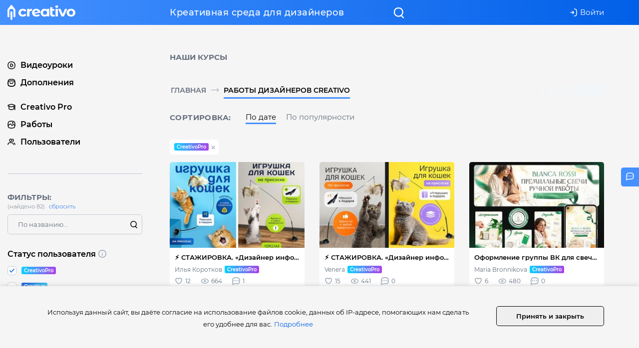

--- FILE ---
content_type: text/html;charset=UTF-8
request_url: https://creativo.one/gallery/?order=date&usub=0&us=creativopro
body_size: 60403
content:
    
<!DOCTYPE html>
<html >
<head lang="ru">
    <meta charset="UTF-8">
    <!-- 
        ✩ @redbarbus 
    -->
    <base href="//creativo.one/" />
    <meta http-equiv="X-UA-Compatible" content="IE=edge">
    <meta name="viewport" content="width=device-width, initial-scale=1">
    <meta name="title" content="Работы дизайнеров Creativo">
    <meta name="description" content="Лучшие работы участников проекта Creativo.one">
            
    <link rel="canonical" href="https://creativo.one/gallery/">

    <link rel="apple-touch-icon" sizes="180x180" href="/img/favicons/apple-icon-180x180.png">
    <link rel="icon" type="image/png" sizes="32x32" href="/img/favicons/favicon-32x32.png">
    <link rel="icon" type="image/png" sizes="16x16" href="/img/favicons/favicon-16x16.png">
    <link rel="mask-icon" href="/img/favicons/safari-pinned-tab.svg" color="#4591FF">
    <meta name="msapplication-TileColor" content="#4591FF">
    <meta name="theme-color" content="#4591FF">
    <meta name="apple-mobile-web-app-status-bar-style" content="#4591FF">
    <meta name="apple-mobile-web-app-title" content="Creativo.one">     
    <meta name="mobile-web-app-capable" content="yes">
    
    
    <title>Работы дизайнеров Creativo</title>
    <link rel="alternate" type="application/rss+xml" title="RSS creativo.one" href="https://creativo.one/rss" />
    <style id="style-theme">:root {
  --color-blue: #0260e8;
  --color-blue-2: #4591ff;
  --color-grey: #95a3b1;
  --color-black: #000;
  --color-yellow: #ffc800;
  --color-grey-stroke: #c3ccd5;
  --color-grey-bg: #f5f5f5;
  --color-dark-grey: #656e7c;
  --color-white: #fff;
  --color-red: #ff0f00;
  --bg-input: var(--color-white);

  --gradient: linear-gradient(90deg, #4591ff 0%, rgba(69, 145, 255, 0) 100%), #0260e8;
  --gradient-crumbs: -webkit-linear-gradient(left, rgba(242, 245, 248, 0) 0%, rgba(242, 245, 248, 1) 100%);
  --box-shadow-color: rgba(114, 173, 206, 0.3);
  --ff: 'Montserrat', sans-serif;

  --color-lightred: #eb4201;
  --color-lightblue: #20afff;
  --color-green: #7acd1b;
  --color-seagreen: #1de1ca;
  --color-blue-3: #6858ff;
  --color-yellow-2: #fe8046;
  --color-siren: #9286ff;

  --footer-bg: var(--color-white);
}

.watchlist-item-hidden:not(.comment-panel-item),
.watchlist-item-hidden .comment-conteiner,
.watchlist-item-hidden .comment-conteiner:before,
.comment-item-h-1 .comment-conteiner,
.comment-item-h-1 .comment-conteiner::before{
    background: rgb(255 241 241) !important;
}

    </style>    
    <link href="https://creativo.one/2015/v/3.0.372/assets/css/fonts/montserrat/font.css" rel="stylesheet" type="text/css"  /><link href="https://creativo.one/2015/v/3.0.372/assets/js/button-visually/dist/css/bvi.css" rel="stylesheet" type="text/css"  /><link href="https://creativo.one/2015/v/3.0.372/assets/js/alert/sweet-alert-bootstrap.css" rel="stylesheet" type="text/css"  /><link href="https://creativo.one/2015/v/3.0.372/assets/bootstrap/css/bootstrap.css" rel="stylesheet" type="text/css"  /><link href="https://creativo.one/2015/v/3.0.372/assets/js/fancybox3/jquery.fancybox.min.css" rel="stylesheet" type="text/css"  /><link href="https://creativo.one/2015/v/3.0.372/assets/js/jcrop/css/jquery.Jcrop.min.css" rel="stylesheet" type="text/css"  /><link href="https://creativo.one/2015/v/3.0.372/assets/js/OwlCarousel2-2.3.4/dist/assets/owl.carousel.min.css" rel="stylesheet" type="text/css"  /><link href="https://creativo.one/2015/v/3.0.372/assets/js/OwlCarousel2-2.3.4/dist/assets/owl.theme.green.min.css" rel="stylesheet" type="text/css"  /><link href="https://creativo.one/2015/v/3.0.372/assets/css/icons.css" rel="stylesheet" type="text/css"  /><link href="https://creativo.one/2015/v/3.0.372/assets/css/elements.css" rel="stylesheet" type="text/css"  /><link href="https://creativo.one/2015/v/3.0.372/assets/css/base.css" rel="stylesheet" type="text/css"  /><link href="https://creativo.one/2015/v/3.0.372/assets/css/psmaster.css" rel="stylesheet" type="text/css"  /><link href="https://creativo.one/2015/v/3.0.372/assets/css/self.css" rel="stylesheet" type="text/css"  /><link href="https://creativo.one/2015/v/3.0.372/assets/css/responsive.css" rel="stylesheet" type="text/css"  /><link href="https://creativo.one/2015/v/3.0.372/assets/css/emoji.css" rel="stylesheet" type="text/css"  /><link href="https://creativo.one/2015/v/3.0.372/assets/css/emoji/leo/config.css" rel="stylesheet" type="text/css"  /><link href="https://creativo.one/2015/v/3.0.372/assets/css/emoji/leo/sprite.css" rel="stylesheet" type="text/css"  /><link href="https://creativo.one/2015/v/3.0.372/assets/css/print.css" rel="stylesheet" type="text/css"  />    
        
    <script>
        var psMasterSettings = {"image_max_size":7340032,"flash_delay":2000,"fake_field":"laster_name","js_field_name":"f01040605","emoji_path":"\/img\/emoji\/","message_link_enabled":["videosmile.ru","clip2net.com","photoshop-master.org","photoshop-master.ru","photo-monster.ru","jpegshare.net","upicpro.ru","joxi.ru","jpeg.im","adobe.com","github.io","figma.com","w.cscore.ru","cloudlessons.ru"],"scroll_hide_sidebar":false,"message_like_ballon_view":6,"min_html":true,"websocket_url":"wss:\/\/creativo.one:9060","pmWebsocket_message_transition":0.5,"pmWebsocket_message_delay":5000,"pmWebsocket_message_sound":"\/img\/sound2.mp3","images_multiple_works":2,"images_multiple_screnshots":5,"images_multiple_dialog":5,"currency_last_update":1649441305,"last_premium_update":1616494650,"work_thumb_size":{"wight":"294","height":187},"max_work_tags_limit":10,"feed_thumb_size":{"wight":"790","height":503},"work-min-widht":790,"welcom_message_dialog":"https:\/\/www.youtube.com\/watch?v=jXNV30ziV2Q","tooltip_delay":1500,"karma_min":1,"karma_repa":[{"name":"negative","value":-10},{"name":"minus","value":-2},{"name":"normal","value":5},{"name":"plus","value":99},{"name":"max","value":100}],"is_worl_url_regxp":"\/.*\\\/[0-9]+\\\/works\\\/([0-9]+)\/","is_comment_url_regxp":"\/.*\\?lc=(\\d+)\/","is_work_url_regxp":"\/.*\\\/[0-9a-z-_.]+\\\/works\\\/([0-9]+)\/","aside_scroller":true,"karma_diff":true,"form_hash":"703a43e7a7c35d8696ac29fb466982a6","assets_url":"https:\/\/creativo.one\/2015\/v\/3.0.372\/assets\/","icons":{"followers":{"icon":"users","description":"","color":""},"following":{"icon":"view","description":"","color":""},"favorites":{"icon":"favorites","description":"","color":""},"comments":{"icon":"comments","description":"","color":""},"lessons":{"icon":"video","description":"","color":"lightred","read":"Читать далее"},"adds":{"icon":"addon","description":"","color":"","read":"Читать далее"},"posts":{"icon":"posts","description":"","color":"","read":"Читать далее"},"watch":{"icon":"users","description":"watch_comments_descr","color":""},"works":{"icon":"image","description":"","color":"lightblue"},"settings":{"icon":"config","description":"","color":"yellow"},"blog":{"icon":"academ","description":"","color":"blue-2","read":"Читать далее"},"activity":{"icon":"starcircle","description":"","color":"blue-3","read":"Читать далее"},"quests":{"icon":"help-circle ","description":"","color":"blue-3","read":"К вопросу"}},"stime":1768695722,"pub_dates":["Сегодня","Завтра","Послезавтра","21","22","23","24","25","26","27"],"pub_times":[{"exp":true,"value":"00:00"},{"exp":true,"value":"00:15"},{"exp":true,"value":"00:30"},{"exp":true,"value":"00:45"},{"exp":true,"value":"01:00"},{"exp":true,"value":"01:15"},{"exp":true,"value":"01:30"},{"exp":true,"value":"01:45"},{"exp":true,"value":"02:00"},{"exp":true,"value":"02:15"},{"exp":true,"value":"02:30"},{"exp":true,"value":"02:45"},{"exp":true,"value":"03:00"},{"exp":true,"value":"03:15"},{"exp":false,"value":"03:30"},{"exp":false,"value":"03:45"},{"exp":false,"value":"04:00"},{"exp":false,"value":"04:15"},{"exp":false,"value":"04:30"},{"exp":false,"value":"04:45"},{"exp":false,"value":"05:00"},{"exp":false,"value":"05:15"},{"exp":false,"value":"05:30"},{"exp":false,"value":"05:45"},{"exp":false,"value":"06:00"},{"exp":false,"value":"06:15"},{"exp":false,"value":"06:30"},{"exp":false,"value":"06:45"},{"exp":false,"value":"07:00"},{"exp":false,"value":"07:15"},{"exp":false,"value":"07:30"},{"exp":false,"value":"07:45"},{"exp":false,"value":"08:00"},{"exp":false,"value":"08:15"},{"exp":false,"value":"08:30"},{"exp":false,"value":"08:45"},{"exp":false,"value":"09:00"},{"exp":false,"value":"09:15"},{"exp":false,"value":"09:30"},{"exp":false,"value":"09:45"},{"exp":false,"value":"10:00"},{"exp":false,"value":"10:15"},{"exp":false,"value":"10:30"},{"exp":false,"value":"10:45"},{"exp":false,"value":"11:00"},{"exp":false,"value":"11:15"},{"exp":false,"value":"11:30"},{"exp":false,"value":"11:45"},{"exp":false,"value":"12:00"},{"exp":false,"value":"12:15"},{"exp":false,"value":"12:30"},{"exp":false,"value":"12:45"},{"exp":false,"value":"13:00"},{"exp":false,"value":"13:15"},{"exp":false,"value":"13:30"},{"exp":false,"value":"13:45"},{"exp":false,"value":"14:00"},{"exp":false,"value":"14:15"},{"exp":false,"value":"14:30"},{"exp":false,"value":"14:45"},{"exp":false,"value":"15:00"},{"exp":false,"value":"15:15"},{"exp":false,"value":"15:30"},{"exp":false,"value":"15:45"},{"exp":false,"value":"16:00"},{"exp":false,"value":"16:15"},{"exp":false,"value":"16:30"},{"exp":false,"value":"16:45"},{"exp":false,"value":"17:00"},{"exp":false,"value":"17:15"},{"exp":false,"value":"17:30"},{"exp":false,"value":"17:45"},{"exp":false,"value":"18:00"},{"exp":false,"value":"18:15"},{"exp":false,"value":"18:30"},{"exp":false,"value":"18:45"},{"exp":false,"value":"19:00"},{"exp":false,"value":"19:15"},{"exp":false,"value":"19:30"},{"exp":false,"value":"19:45"},{"exp":false,"value":"20:00"},{"exp":false,"value":"20:15"},{"exp":false,"value":"20:30"},{"exp":false,"value":"20:45"},{"exp":false,"value":"21:00"},{"exp":false,"value":"21:15"},{"exp":false,"value":"21:30"},{"exp":false,"value":"21:45"},{"exp":false,"value":"22:00"},{"exp":false,"value":"22:15"},{"exp":false,"value":"22:30"},{"exp":false,"value":"22:45"},{"exp":false,"value":"23:00"},{"exp":false,"value":"23:15"},{"exp":false,"value":"23:30"},{"exp":false,"value":"23:45"}],"resource":"\/gallery\/"};
        var psMasterLang = {"error":"Ошибка","success":"Выполнено","image_max_size_error":"Вес файлов превышает допустимый (максимум 7 MB)","image_min_widht_error":"Минимальная ширина изображения должна быть не менее 790 px","file_max_size_error":"Размер загружаемого файла превышает допустимый","file_avp_scan":"Проверяем...","reply_comment":"Ответ на комментарий","reply":"Ответить","sort":"сортировать","comments":"Комментарии","works":["работа","работы","работ"],"lessonsof":["урок","урока","уроков"],"videolessof":["видеоурок","видеоурока","видеоуроков"],"sourceofnum":["исходник","исходника","исходников"],"addsof":["материал","материала","материалов"],"like4elovek":["Понравилось $1 человеку","Понравилось $1 людям","Понравилось $1 людям"],"messages":["сообщение","сообщения","сообщений"],"rename":"Переименовать","ilike_not_auth_title":"Вы не авторизованы","auth_for_likes":"<a class=\"auth_for_likes\" href=\"javascript;;\" title=\"Авторизация\">Авторизуйтесь<\/a>, чтобы оценивать работы других пользователей","all_likers":"Все","you_not_login":"Вы не авторизованы","open_in_new_tab":"В новой вкладке","link_your_profile":"Ссылка на ваш профиль","cancel":"Отмена","remove":"Удалить","approved":"Одобрить","returns":"Вернуться","cancels":"Отменить","confirm":"Подтвердить","confirm_remove":"Подтвердите удаление","dobro":"Добро","days":["день","дня","дней"],"month":["месяц","месяца","месяцев"],"hours":["час","часа","часов"],"minutes":["минута","минуты","минут"],"copied_success":"Скоприровано в буфер","copied_error":"Ошибка копирования","sound_off":"Отключить звук","sound_on":"Включить звук","xmessage_off":"Отключить уведомления","xmessage_on":"Включить уведомления","you_remove_work":"Вы действиельно хотите удалить работу?","nonSelectedText":"Ничего не выбрано","allSelectedText":"Все","nSelectedText":"Выбрано","selectAllText":"Выбрать все","add_more_screenshots":"Вы можете добавить до 5 скриншотов","add_result_before":"Добавить исходник","lc":"Комментарий загружен по ссылке","toogleautohide":"Развернуть","toogleautoshow":"Свернуть","action_like_guest":"Чтобы поставить лайк необходимо авторизоваться.","action_collection_guest":"Чтобы добавить работу в коллекцию необходимо авторизоваться.","back":"Назад","continue":"Продолжить","edit":"Редактировать","save":"Сохранить","saved":"Сохранено","remove_dialog":"Удалить переписку","typing":"Пишет...","to_collection":"В коллекцию","your_collection":"В коллекции","continue_view_less":"Вы остановились на $1 мин $2 сек | <a href=\"$3\">Кликните, чтобы продолжить<\/a>","email_ofd":"Ваш email","email_ofd_desc":"На указанный email мы вышлем электронный чек","work_uploaded":"Ваша работа успешно <a href=\"$1\">загружена<\/a><br>Участие вашей работы в рейтингах сайта гарантировано не ранее чем через 24 часа.","private_work_limit_info_0":"На сегодня лимит на загрузку личных работ исчерпан.","private_work_limit_info_1":["Сегодня можно загрузить $1 работу","Сегодня можно загрузить $2 работы","Сегодня можно загрузить $1 работ"],"private_work_limit_info_2":"Чем больше лайков будут получать ваши работы, тем больше будет ежедневный лимит!","images_multiple":"Прикрепить изображения","image_no_insert":"Изображение не может быть добавлено","fancybox_i18n":{"CLOSE":"Закрыть","NEXT":"Вперед","PREV":"Назад","ERROR":"Контент не может быть загружен. <br\/> Попробуйте еще раз.","PLAY_START":"Проиграть слайдшоу","PLAY_STOP":"Приостановить слайдшоу","FULL_SCREEN":"Во весь экран","THUMBS":"Миниатюры","DOWNLOAD":"Скачать","SHARE":"Поделиться","ZOOM":"Увеличить"},"this_my_result":"Моя работа","this_my_source":"Исходник","this_my_bfa":"Исходник (эффект «до\/после»)","this_my_screenshot":"Скриншот","new_items":["новый","новых","новых"],"doc_type_Articles\\Lesson":"Работа к уроку","doc_type_Articles\\Add":"Дополнение","doc_type_Blog\\Post":"Блог","doc_type_Articles\\Express":"Работа к экспресс-курсу","doc_type_Member\\MemberWorks":" ","doc_type_Post\\Post":" ","blog-post-0":"Сервис","blog-post-1":"Блог","blog-post-2":"Интерактив","articles-lesson":"Уроки","gif_image_error":"Ошибка загрузки GIF","comment_to_doc_type_Articles\\Lesson":"Урок «$1»","comment_to_doc_type_Articles\\Article":"Урок «$1»","comment_to_doc_type_Articles\\Add":"Дополнение «$1»","comment_to_doc_type_Blog\\Post":"Страница «$1»","comment_to_doc_type_Member\\MemberWorks":"Личная работа «$1» автора $2","mon_short":["янв","фев","мар","апр","май","июн","июл","авг","сен","окт","ноя","дек"],"reads":"Прочитано","like_this_work":"Нравится","your_liked":"Понравилось","subuser_btn":"Подписаться","unsubuser_btn":"Отписаться","yousubuser_btn":"Вы подписаны","unfollow_&_block":"Заблокировать","unfollow_&_deblock":"Разблокировать","unfollow_&_block_description":"Пользователь будет от вас отписан и не сможет подписаться, комментировать ваши работы, посты, писать личные сообщения. Вы также будете отписаны от пользователя (если подписаны)","processed...":"Работаю...","add_private_job":"Добавить личную работу","view_video":"Видео","master_close_title":"Отменить загрузку?","master_close_confirm":"Все несохраненные изменения будут удалены","confirm_cancel":"Подтвердите отмену","confirm_cancel_like":"Вы действительно хотите отменить лайк к этой работе?","yes_cancel":"Да, отменить","yes":"Да","no":"Нет","insert":"Вставить","work_youtube":"Ссылка на YouTube-видео","voice2variants":"Голосов на каждый выбранный вариант: $1","lesson_filter_lesson":"Текстовые","lesson_filter_express":"Экспресс-курсы","lesson_filter_stream":"Трансляции","proexpert":"ProExpert","expert":"Expert","master":"Master","creativo":"Сreativo - команда сайта creativo.one","starter":"","company":"Официальный профиль компании на проекте creativo.one","userspec_desc_1":"еще не волшебник, я учусь","userspec_desc_2":"спец по фотошопу, коллажи, эффекты","userspec_desc_3":"спец по иллюстрации","userspec_desc_4":"спец по графическому дизайну","userspec_desc_5":"спец по веб-дизайну и мобильным приложениям","userspec_desc_6":"спец по фото-арту","userspec_desc_7":"спец по фотографии","action_subuser":"Подписаться на $1, чтобы первым узнавать о выходе новых работ пользователя, а также пользоваться расширенным фильтром «На кого подписан» в галерее","action_unsubuser":"Отменить подписку на $1","share":"Поделиться","art_in_bookmarks":"Удалить из избранного","add_to_bookmarks":"В избранное","favorites_new_category":"+ Создать новую","favorites_category_isset":"Категория уже существует","go_to_favorites":"Перейти в избранное $1","login":"Войти","feed_type_lessons":"Уроки","feed_type_adds":"Дополнения","feed_type_blog":"Блог","feed_type_activity":"Активности","feed_type_works":"Работы","feed_type_posts":"Посты","feed_type_quests":"Вопросы","feed_type_total":"Все","feed_by_quests":"Вопросы","feed_by_day":"День","feed_by_7days":"Неделя","feed_by_30days":"Месяц","feed_by_day_title":"Популярное за день","feed_by_7days_title":"Популярное за неделю","feed_by_30days_title":"Популярное за месяц","liked":"Понравилось","usersof":["пользователю","пользователям","пользователям"],"show_all":"Показать все","show_all_likers":"Показать всеx","loading...":"загружаю...","deleted":"Запись удалена","numcut":["тыс.","млн.","млр.","билл.","трилл."],"confirm_clear":"Подтвердите очистку","confirm_clear_descr":"Поля формы будут очищены, автосохраненый черновик удален","cover_post_empty":"Необходимо выбрать обложку поста","delete":"Удалить","undelete":"Восстановить","4elovek":["человек","человека","человек"],"pub_date_0":"Сегодня","pub_date_1":"Завтра","pub_date_2":"Послезавтра","rep_negative":"Негативная","rep_minus":"Отрицательная","rep_normal":"Нейтральная","rep_plus":"Положительная","rep_max":"Максимальное доверие","add_image_before":"Изображение ДО","add_image_after":"Изображение ПОСЛЕ","response":["ответ","ответа","ответов"],"poll_placeholder_1":"Добавьте ответ","level_type":{"1":"Легкий","2":"Средний","3":"Сложный"},"password_rules":"От 6 до 32 символов — буквы, цифры, символы $ # ) ( _","user_bd_err":"Введите дату между $1 и $2"};
        var psMasterUser = {"id":0,"hash":null,"name":"Guest","status":"starter","is_online":0,"name_v":"Guest  ","descr":null,"is_premium":false,"premium":0,"worklimit":3,"pro":0,"group_id":1,"notice":"","url":"\/0\/","lsp":null,"views":0,"viewsworks":694785,"likes":0,"followers":0,"karmk":0,"pop":0,"is_sub":0,"avatar":"#5BDE97\/G","push":null};
    </script>
    <script type="text/javascript">(window.Image ? (new Image()) : document.createElement('img')).src = location.protocol + '//vk.com/rtrg?r=TLSvNn*YMPG50uJ1i51gZ1WjDnRnHX7LnD4PthTA0zNiIikpY/YtPw0XScsacKmhrqhvDB4brwSyHLl8ktT8MSKlFYiwFx6l2G3/mEJaadw9udpA64YKMzgFLxCCIDw1SnUqacE3c8sfqstM*n1f4cFuxOwNnBvIlWU4mFFQnSc-';</script>
    <link rel="manifest" href="/manifest3.json" />
    
    <script>window.yaContextCb=window.yaContextCb||[]</script>
    <script src="https://yandex.ru/ads/system/context.js" async></script>

    
</head>
<body class="">
<div id="fb-root"></div>


   
   

<header id="root-header" class="root-header">
    <nav id="firstnavbar" class="navbar" role="navigation">
        <div class="container flex">
            <div id="navbar" class=" flex align-items-center space-between relative w100p">
                <div id="navbar-left" class="align-items-center aside-left flex responsive">
                    <span id="show-aside-menu" href="#" class="dhidden align-items-center inline-flex">
                        <i class="mask-icon-24-24 mask-icon mask-icon-white-white mask-icon-buter mr-15"></i>
                        <i class="mask-icon-10-10 mask-icon mask-icon-live hidden"></i>
                    </span>                    
                    <a href="/" class="no-underline сreativo-logo">
                        <img class="w136" src="https://creativo.one/2015/v/3.0.372/assets/css/img/logo.svg" alt="Creativo.One">
                    </a>
                    
                                        
                </div>    
                
                <div id="navbar-right" class="align-items-center flex w100p">
                    <span class="inline-flex align-center mr-auto profile-link-0">
                                        </span>


                    <span id="header-welcome-stat" class="flex align-center space-between mhidden">
    <span class="welcome-item inline-flex align-center mr-10 no-underline">
        Креативная среда для дизайнеров
    </span>        
</span> 

                    <div id="navbar-right-right" class="flex align-center space-between">

                        <style>
                            .btn-navbar{
                                height: 3.2rem;
                            }
                        </style>

                        <span id="navbar-add-btns" class="profile-link-0 relative inline-flex align-center no-underline mhidden">
                            <a href="#" 
                                class="dropdown inline-flex align-center mhidden" 
                                data-toggle="dropdown" role="button" aria-expanded="false"
                            >
                                <i class="mask-icon mask-icon-24-24 mask-icon-white mask-icon-plus mr-5"></i>
                                <span class="uppercase bold ml-5 mr-5">Добавить</span>
                                <span class="caret mask-icon-white"></span>
                            </a>   
                            <ul class="dropdown-menu" role="menu">
                                                                                           

                                <li><a v-cloak id="works-master-add" class="relative image-preview-input auth_for_likes" data-href="" >
    	<span class="title block">Работу</span>
        <input
             v-if="limit > 0 && user.id > 0"   
             id="works-master-add-btn"   
             class="image-preview-input-file image-preview-input-work filebrowse works-master-add-btn" 
             type="file"
             accept="image/jpeg, image/gif, image/png" 
             data-container="#works-master-image-wrap"
             data-form="#works-master-form"
             data-min-widht="790"
        >

    </a>	

</li> 
                                
                                
                                                            </ul> 
                        </span>   

                        <span class="navbar-item profile-link-0">
                            <span id="navbar-dialog" v-cloak v-if="user_id" class="inline-flex">
    <a 
        id="navbar-dialog-icon"
        class="align-items-center inline-flex"
         
        href="/pm/"
        title="Диалоги"
        >
        <i class="mask-icon mask-icon-mail mask-icon-24-24 mask-icon-white"></i>
        <span id="navbar-dialog-count" :data-count="unread"  class="badge-count"></span></a>
    </a>
</span>

<script>
document.addEventListener("jready", function(){
    
    window.pm_navbar_dialog_count = new Vue({
        el: '#navbar-dialog',
        
        data: {
            unread  : 0,
            user_id : window.psMasterUser.id
        },
        
       computed : {},
       
       mounted: function () {
            document.addEventListener('pmWebsocketOnMessage', (event)=>{
                if(event.detail.action != 'pm') return; 
                this.unread += 1;
            }); 
            
            $(document).on('auth', (e,data)=>{
                this.user_id = data.id
            }); 

       }        
    });
    
});
  
</script>                        </span>
                        
                        <span id="alarm" data-url="/load/?chunk=users%2Falarm&encode=1&time=1768695722" class="ajax-load autoload-off auth2load static navbar-item profile-link-0">
                                                      </span>

                        <span id="search-toggle" class="navbar-item pointer">
                             <i class="mask-icon mask-icon-search mask-icon-24-24 mask-icon-white"></i>
                        </span>                    
                        
                                                <span id="userbar" class="userbar relative" data-url="/load_userbar/">
                            <a href="#" class="auth_for_likes no-underline" data-type="auth" title="Авторизация">
	<i class="mask-icon mask-icon-login mask-icon-16-16 mask-icon-white mr-5 mhidden"></i>
	Войти</a>
                                                    </span>       
                                                        
                    </div>
                </div> 
                <aside class="aside-right "></aside>
            </div><!--/.nav-collapse -->
        </div><!--/.container-fluid -->
    </nav>
</header>







<section id="wrap" class="wrap-grey relative wait">    

	<div id="page-actions-menu" class="dhidden hidden align-center text-blue fz-13">
		<span id="page-actions-menu-sort" class="inline-flex align-center pointer hidden">
			<i class="mask-icon mask-icon-sort mask-icon-16-16 mr-10  mask-icon-blue"></i> 
			<span></span>
		</span>
		<span id="page-actions-menu-filter" class="inline-flex align-center pointer hidden">
			<i class="mask-icon mask-icon-filter mask-icon-16-16 mr-10 mask-icon-blue"></i> 
			<span data-count="">Фильтры</span>
		</span>
	</div>
	
 
	<section id="middle" class="container container-fixed xpl-0 xpr-0">
        <script>
    window.appGalleryConfig = {
        items   : [{"id":1244787,"likes":12,"comments":1,"childs":[],"user":{"id":1729041,"hash":"6703b68ccddeccb89280f6d119605971","name":"Илья Коротков","status":"creativopro","is_online":0,"name_v":"Илью  Короткова","descr":"Дизайнер инфографики, Графический дизайнер","is_premium":false,"premium":1763477530,"worklimit":999,"pro":9,"group_id":12,"notice":"","url":"\/1729041\/","lsp":0,"views":6604,"viewsworks":3072,"likes":108,"followers":5,"karmk":2,"pop":0,"is_sub":0,"hidden":false,"label":"creativopro","avatar":"https:\/\/creativo.one\/forum\/uploads\/av-1729041.jpg?1717522832","typing":false},"is_liked":0,"parent_id":0,"date":"31 октября 2023 ","image":{"size":{"width":1829,"height":1200},"bite":312991,"url":"\/works\/1729041\/8d59f550689707db39df5ead2f422d186b919af4.jpg","type":"","thumb":"\/works\/1729041\/8d59f550689707db39df5ead2f422d186b919af4.jpg..thumb.jpg?v=1698701831","pcoords":[0,18.07,1829,1163.29]},"lesson":3701,"nu":0,"crt":0,"hidden":false,"url":"\/1729041\/works\/1244787","is_job":1,"views":664,"_pop":8,"_bestpop":19,"video":"","name":"Стажировка 4.)","type":9,"comdisable":0,"is_future":0,"__render":0,"phidden":0,"doc":{"title":"⚡️ СТАЖИРОВКА. «Дизайнер инфографики 4.0». Быстрый старт в профессии. Розыгрыш 20.000+ рублей","feedtype":"posts","type":"","url":"\/post\/3701--stajirovka-dizayner-infografiki-4-0-byistryiy-start-v-professii-rozyigryish-20-000-rubley"}},{"id":1244653,"likes":15,"comments":0,"childs":[],"user":{"id":1729073,"hash":"86dc46878570b748c0edfc6b2056500e","name":"Venera","status":"creativopro","is_online":0,"name_v":"Venera  ","descr":"Графический дизайнер","is_premium":false,"premium":1698045021,"worklimit":999,"pro":9,"group_id":12,"notice":"","url":"\/1729073\/","lsp":0,"views":2797,"viewsworks":1695,"likes":126,"followers":3,"karmk":2,"pop":0,"is_sub":0,"hidden":false,"label":"creativopro","avatar":"https:\/\/creativo.one\/forum\/uploads\/av-1729073.imag?1684955755","typing":false},"is_liked":0,"parent_id":0,"date":"29 октября 2023 ","image":{"size":null,"bite":null,"url":"\/works\/1729073\/16c8f0e2fcff5807282d3ec2c6c24158ace7346b.jpg","type":"","thumb":"\/works\/1729073\/16c8f0e2fcff5807282d3ec2c6c24158ace7346b.jpg..thumb.jpg?v=1698594379","pcoords":[0,10.98,1849,1177.48]},"lesson":3701,"nu":0,"crt":0,"hidden":false,"url":"\/1729073\/works\/1244653","is_job":1,"views":441,"_pop":10,"_bestpop":47,"video":null,"name":"Игрушка для кошек","type":9,"comdisable":0,"is_future":0,"__render":0,"phidden":0,"doc":{"title":"⚡️ СТАЖИРОВКА. «Дизайнер инфографики 4.0». Быстрый старт в профессии. Розыгрыш 20.000+ рублей","feedtype":"posts","type":"","url":"\/post\/3701--stajirovka-dizayner-infografiki-4-0-byistryiy-start-v-professii-rozyigryish-20-000-rubley"}},{"id":1244241,"likes":6,"comments":0,"childs":[],"user":{"id":1717715,"hash":"e974ebd70188dc601bbb3b897285f59f","name":"Maria Bronnikova","status":"creativopro","is_online":0,"name_v":"Maria  Bronnikova","descr":"Графический дизайнер, Дизайнер соцсетей SMM, Дизайнер реклам...","is_premium":false,"premium":1707376365,"worklimit":999,"pro":9,"group_id":12,"notice":"","url":"\/1717715\/","lsp":0,"views":7272,"viewsworks":4864,"likes":133,"followers":4,"karmk":2,"pop":0,"is_sub":0,"hidden":false,"label":"creativopro","avatar":"https:\/\/creativo.one\/forum\/uploads\/av-1717715.jpg?1697399743","typing":false},"is_liked":0,"parent_id":0,"date":"24 октября 2023 ","image":{"size":null,"bite":null,"url":"\/works\/1717715\/ba0bfec7c0d5b1e90eb56f4fb2a81d6ea96dd493.jpg","type":"","thumb":"\/works\/1717715\/ba0bfec7c0d5b1e90eb56f4fb2a81d6ea96dd493.jpg..thumb.jpg?v=1698171455","pcoords":[0,180.83,1500,954.08]},"lesson":1717715,"nu":0,"crt":0,"hidden":false,"url":"\/1717715\/works\/1244241","is_job":1,"views":480,"_pop":6,"_bestpop":57,"video":null,"name":"Оформление группы ВК для свечей ручной работы","type":11,"comdisable":0,"is_future":0,"__render":0,"phidden":0,"doc":{"title":"Оформление группы ВК для свечей ручной работы","feedtype":"works","type":"doc_type_","url":"\/1717715\/works\/1244241"}},{"id":1244239,"likes":6,"comments":0,"childs":[],"user":{"id":1717715,"hash":"e974ebd70188dc601bbb3b897285f59f","name":"Maria Bronnikova","status":"creativopro","is_online":0,"name_v":"Maria  Bronnikova","descr":"Графический дизайнер, Дизайнер соцсетей SMM, Дизайнер реклам...","is_premium":false,"premium":1707376365,"worklimit":999,"pro":9,"group_id":12,"notice":"","url":"\/1717715\/","lsp":0,"views":7272,"viewsworks":4864,"likes":133,"followers":4,"karmk":2,"pop":0,"is_sub":0,"hidden":false,"label":"creativopro","avatar":"https:\/\/creativo.one\/forum\/uploads\/av-1717715.jpg?1697399743","typing":false},"is_liked":0,"parent_id":0,"date":"24 октября 2023 ","image":{"size":null,"bite":null,"url":"\/works\/1717715\/0e496aa11093484a6444dbcb60aa39f711b6b829.jpg","type":"","thumb":"\/works\/1717715\/0e496aa11093484a6444dbcb60aa39f711b6b829.jpg..thumb.jpg?v=1698171414","pcoords":[0,320.95,2800,1780.95]},"lesson":1717715,"nu":0,"crt":0,"hidden":false,"url":"\/1717715\/works\/1244239","is_job":1,"views":447,"_pop":6,"_bestpop":24,"video":null,"name":"Оформление группы ВК для косметолога","type":11,"comdisable":0,"is_future":0,"__render":0,"phidden":0,"doc":{"title":"Оформление группы ВК для косметолога","feedtype":"works","type":"doc_type_","url":"\/1717715\/works\/1244239"}},{"id":1243503,"likes":8,"comments":0,"childs":[],"user":{"id":1717715,"hash":"e974ebd70188dc601bbb3b897285f59f","name":"Maria Bronnikova","status":"creativopro","is_online":0,"name_v":"Maria  Bronnikova","descr":"Графический дизайнер, Дизайнер соцсетей SMM, Дизайнер реклам...","is_premium":false,"premium":1707376365,"worklimit":999,"pro":9,"group_id":12,"notice":"","url":"\/1717715\/","lsp":0,"views":7272,"viewsworks":4864,"likes":133,"followers":4,"karmk":2,"pop":0,"is_sub":0,"hidden":false,"label":"creativopro","avatar":"https:\/\/creativo.one\/forum\/uploads\/av-1717715.jpg?1697399743","typing":false},"is_liked":0,"parent_id":0,"date":"15 октября 2023 ","image":{"size":null,"bite":null,"url":"\/works\/1717715\/b74ed3aebdd788b785ff68d1802fd4f10e445c9d.jpg","type":"","thumb":"\/works\/1717715\/b74ed3aebdd788b785ff68d1802fd4f10e445c9d.jpg..thumb.jpg?v=1697399686","pcoords":[0,186.08,736,467.88]},"lesson":1717715,"nu":0,"crt":0,"hidden":false,"url":"\/1717715\/works\/1243503","is_job":1,"views":461,"_pop":8,"_bestpop":30,"video":null,"name":"Карточка товара для маркетплейса Wildberiies","type":11,"comdisable":0,"is_future":0,"__render":0,"phidden":0,"doc":{"title":"Карточка товара для маркетплейса Wildberiies","feedtype":"works","type":"doc_type_","url":"\/1717715\/works\/1243503"}},{"id":1242533,"likes":10,"comments":0,"childs":[],"user":{"id":1717715,"hash":"e974ebd70188dc601bbb3b897285f59f","name":"Maria Bronnikova","status":"creativopro","is_online":0,"name_v":"Maria  Bronnikova","descr":"Графический дизайнер, Дизайнер соцсетей SMM, Дизайнер реклам...","is_premium":false,"premium":1707376365,"worklimit":999,"pro":9,"group_id":12,"notice":"","url":"\/1717715\/","lsp":0,"views":7272,"viewsworks":4864,"likes":133,"followers":4,"karmk":2,"pop":0,"is_sub":0,"hidden":false,"label":"creativopro","avatar":"https:\/\/creativo.one\/forum\/uploads\/av-1717715.jpg?1697399743","typing":false},"is_liked":0,"parent_id":0,"date":"30 сентября 2023 ","image":{"size":null,"bite":null,"url":"\/works\/1717715\/cf6198fbbadb23dea28ab39931cabc46b430858e.jpg","type":"","thumb":"\/works\/1717715\/cf6198fbbadb23dea28ab39931cabc46b430858e.jpg..thumb.jpg?v=1696105262","pcoords":[0,168.97,1500,954.08]},"lesson":1717715,"nu":0,"crt":0,"hidden":false,"url":"\/1717715\/works\/1242533","is_job":1,"views":461,"_pop":10,"_bestpop":35,"video":null,"name":"Оформление для сообщества с юмористической тематикой","type":11,"comdisable":0,"is_future":0,"__render":0,"phidden":0,"doc":{"title":"Оформление для сообщества с юмористической тематикой","feedtype":"works","type":"doc_type_","url":"\/1717715\/works\/1242533"}},{"id":1242531,"likes":7,"comments":0,"childs":[],"user":{"id":1717715,"hash":"e974ebd70188dc601bbb3b897285f59f","name":"Maria Bronnikova","status":"creativopro","is_online":0,"name_v":"Maria  Bronnikova","descr":"Графический дизайнер, Дизайнер соцсетей SMM, Дизайнер реклам...","is_premium":false,"premium":1707376365,"worklimit":999,"pro":9,"group_id":12,"notice":"","url":"\/1717715\/","lsp":0,"views":7272,"viewsworks":4864,"likes":133,"followers":4,"karmk":2,"pop":0,"is_sub":0,"hidden":false,"label":"creativopro","avatar":"https:\/\/creativo.one\/forum\/uploads\/av-1717715.jpg?1697399743","typing":false},"is_liked":0,"parent_id":0,"date":"30 сентября 2023 ","image":{"size":null,"bite":null,"url":"\/works\/1717715\/810f15963bb42aa9fe55012415e6c7c9365e229f.png","type":"","thumb":"\/works\/1717715\/810f15963bb42aa9fe55012415e6c7c9365e229f.png..thumb.jpg?v=1696104948","pcoords":[0,186.76,1500,954.08]},"lesson":1717715,"nu":0,"crt":0,"hidden":false,"url":"\/1717715\/works\/1242531","is_job":1,"views":474,"_pop":7,"_bestpop":22,"video":null,"name":"Оформление сообщества для событий на дорогах","type":11,"comdisable":0,"is_future":0,"__render":0,"phidden":0,"doc":{"title":"Оформление сообщества для событий на дорогах","feedtype":"works","type":"doc_type_","url":"\/1717715\/works\/1242531"}},{"id":1241157,"likes":14,"comments":0,"childs":[],"user":{"id":1729041,"hash":"6703b68ccddeccb89280f6d119605971","name":"Илья Коротков","status":"creativopro","is_online":0,"name_v":"Илью  Короткова","descr":"Дизайнер инфографики, Графический дизайнер","is_premium":false,"premium":1763477530,"worklimit":999,"pro":9,"group_id":12,"notice":"","url":"\/1729041\/","lsp":0,"views":6604,"viewsworks":3072,"likes":108,"followers":5,"karmk":2,"pop":0,"is_sub":0,"hidden":false,"label":"creativopro","avatar":"https:\/\/creativo.one\/forum\/uploads\/av-1729041.jpg?1717522832","typing":false},"is_liked":0,"parent_id":0,"date":"6 сентября 2023 ","image":{"size":null,"bite":null,"url":"\/works\/1729041\/993db281bdd56a5305219307793da6588bed5882.jpg","type":"","thumb":"\/works\/1729041\/993db281bdd56a5305219307793da6588bed5882.jpg..thumb.jpg?v=1694016519","pcoords":[0,39.13,2200,1399.32]},"lesson":1729041,"nu":0,"crt":0,"hidden":false,"url":"\/1729041\/works\/1241157","is_job":1,"views":738,"_pop":14,"_bestpop":31,"video":null,"name":"Дизайн карточки товара для OZON","type":11,"comdisable":0,"is_future":0,"__render":0,"phidden":0,"doc":{"title":"Дизайн карточки товара для OZON","feedtype":"works","type":"doc_type_","url":"\/1729041\/works\/1241157"}},{"id":1240733,"likes":7,"comments":0,"childs":[],"user":{"id":1717715,"hash":"e974ebd70188dc601bbb3b897285f59f","name":"Maria Bronnikova","status":"creativopro","is_online":0,"name_v":"Maria  Bronnikova","descr":"Графический дизайнер, Дизайнер соцсетей SMM, Дизайнер реклам...","is_premium":false,"premium":1707376365,"worklimit":999,"pro":9,"group_id":12,"notice":"","url":"\/1717715\/","lsp":0,"views":7272,"viewsworks":4864,"likes":133,"followers":4,"karmk":2,"pop":0,"is_sub":0,"hidden":false,"label":"creativopro","avatar":"https:\/\/creativo.one\/forum\/uploads\/av-1717715.jpg?1697399743","typing":false},"is_liked":0,"parent_id":0,"date":"30 августа 2023 ","image":{"size":null,"bite":null,"url":"\/works\/1717715\/d6eb6d4c490e026033086573a5f45358dcc03002.png","type":"","thumb":"\/works\/1717715\/d6eb6d4c490e026033086573a5f45358dcc03002.png..thumb.jpg?v=1693310945","pcoords":[0,0,1280,814.15]},"lesson":1717715,"nu":0,"crt":0,"hidden":false,"url":"\/1717715\/works\/1240733","is_job":1,"views":437,"_pop":7,"_bestpop":221,"video":null,"name":"Упаковала сообщество ВК для салона красоты","type":11,"comdisable":0,"is_future":0,"__render":0,"phidden":0,"doc":{"title":"Упаковала сообщество ВК для салона красоты","feedtype":"works","type":"doc_type_","url":"\/1717715\/works\/1240733"}},{"id":1240729,"likes":12,"comments":3,"childs":[],"user":{"id":1717715,"hash":"e974ebd70188dc601bbb3b897285f59f","name":"Maria Bronnikova","status":"creativopro","is_online":0,"name_v":"Maria  Bronnikova","descr":"Графический дизайнер, Дизайнер соцсетей SMM, Дизайнер реклам...","is_premium":false,"premium":1707376365,"worklimit":999,"pro":9,"group_id":12,"notice":"","url":"\/1717715\/","lsp":0,"views":7272,"viewsworks":4864,"likes":133,"followers":4,"karmk":2,"pop":0,"is_sub":0,"hidden":false,"label":"creativopro","avatar":"https:\/\/creativo.one\/forum\/uploads\/av-1717715.jpg?1697399743","typing":false},"is_liked":0,"parent_id":0,"date":"29 августа 2023 ","image":{"size":null,"bite":null,"url":"\/works\/1717715\/f012b7423d7f0da0348d06808510afd5dd86befd.png","type":"","thumb":"\/works\/1717715\/f012b7423d7f0da0348d06808510afd5dd86befd.png..thumb.jpg?v=1693309685","pcoords":[0,0,1280,814.15]},"lesson":1717715,"nu":0,"crt":0,"hidden":false,"url":"\/1717715\/works\/1240729","is_job":1,"views":631,"_pop":14,"_bestpop":69,"video":null,"name":"Упаковала своё сообщество ВК","type":11,"comdisable":0,"is_future":0,"__render":0,"phidden":0,"doc":{"title":"Упаковала своё сообщество ВК","feedtype":"works","type":"doc_type_","url":"\/1717715\/works\/1240729"}},{"id":1240727,"likes":6,"comments":0,"childs":[],"user":{"id":1717715,"hash":"e974ebd70188dc601bbb3b897285f59f","name":"Maria Bronnikova","status":"creativopro","is_online":0,"name_v":"Maria  Bronnikova","descr":"Графический дизайнер, Дизайнер соцсетей SMM, Дизайнер реклам...","is_premium":false,"premium":1707376365,"worklimit":999,"pro":9,"group_id":12,"notice":"","url":"\/1717715\/","lsp":0,"views":7272,"viewsworks":4864,"likes":133,"followers":4,"karmk":2,"pop":0,"is_sub":0,"hidden":false,"label":"creativopro","avatar":"https:\/\/creativo.one\/forum\/uploads\/av-1717715.jpg?1697399743","typing":false},"is_liked":0,"parent_id":0,"date":"29 августа 2023 ","image":{"size":null,"bite":null,"url":"\/works\/1717715\/cb422eb538ccac6418190e8eedf68cb24ba82e00.jpg","type":"","thumb":"\/works\/1717715\/cb422eb538ccac6418190e8eedf68cb24ba82e00.jpg..thumb.jpg?v=1693309437","pcoords":[0,0,1280,814.15]},"lesson":1717715,"nu":0,"crt":0,"hidden":false,"url":"\/1717715\/works\/1240727","is_job":1,"views":418,"_pop":6,"_bestpop":32,"video":null,"name":"Оформление группы ВК для сервиса быстрого общения с врачом","type":11,"comdisable":0,"is_future":0,"__render":0,"phidden":0,"doc":{"title":"Оформление группы ВК для сервиса быстрого общения с врачом","feedtype":"works","type":"doc_type_","url":"\/1717715\/works\/1240727"}},{"id":1240683,"likes":9,"comments":0,"childs":[],"user":{"id":1697429,"hash":"2dafb235bbba5a591fad36567a20c07f","name":"Оксана Качеева","status":"creativopro","is_online":0,"name_v":"Оксану  Качееву","descr":"Графический дизайнер, Дизайнер инфографики","is_premium":false,"premium":1731731590,"worklimit":999,"pro":9,"group_id":7,"notice":"","url":"\/1697429\/","lsp":0,"views":4892,"viewsworks":2731,"likes":190,"followers":1,"karmk":2,"pop":0,"is_sub":0,"hidden":false,"label":"creativopro","avatar":"https:\/\/creativo.one\/forum\/uploads\/av-1697429.jpg?1696953617","typing":false},"is_liked":0,"parent_id":0,"date":"28 августа 2023 ","image":{"size":null,"bite":null,"url":"\/works\/1697429\/5449466599e226cac5f4a5530c97815a64b7b032.jpg","type":"","thumb":"\/works\/1697429\/5449466599e226cac5f4a5530c97815a64b7b032.jpg..thumb.jpg?v=1693227239","pcoords":[0,5.58,2800,1781.46]},"lesson":1697429,"nu":0,"crt":0,"hidden":false,"url":"\/1697429\/works\/1240683","is_job":1,"views":554,"_pop":9,"_bestpop":36,"video":null,"name":"Редизайн швабры ","type":11,"comdisable":0,"is_future":0,"__render":0,"phidden":0,"doc":{"title":"Редизайн швабры ","feedtype":"works","type":"doc_type_","url":"\/1697429\/works\/1240683"}},{"id":1240387,"likes":9,"comments":0,"childs":[],"user":{"id":1700039,"hash":"142b9a7b1aff8f2416280c19ee7faa5e","name":"Ася Айнулова","status":"creativopro","is_online":0,"name_v":"Асю  Айнулову","descr":"Графический дизайнер, Дизайнер инфографики, Дизайнер соцсете...","is_premium":false,"premium":1712843287,"worklimit":999,"pro":9,"group_id":7,"notice":"","url":"\/1700039\/","lsp":0,"views":5578,"viewsworks":3900,"likes":177,"followers":5,"karmk":2,"pop":0,"is_sub":0,"hidden":false,"label":"creativopro","avatar":"https:\/\/creativo.one\/forum\/uploads\/av-1700039.imag?1670925853","typing":false},"is_liked":0,"parent_id":0,"date":"23 августа 2023 ","image":{"size":null,"bite":null,"url":"\/works\/1700039\/041bded01631458ed5e2cb9521f16b12d05fff1b.jpg","type":"","thumb":"\/works\/1700039\/041bded01631458ed5e2cb9521f16b12d05fff1b.jpg..thumb.jpg?v=1692784626","pcoords":[0,122.53,2000,1272.14]},"lesson":1700039,"nu":0,"crt":0,"hidden":false,"url":"\/1700039\/works\/1240387","is_job":1,"views":487,"_pop":9,"_bestpop":72,"video":"","name":"Оформление сообщества ВК","type":11,"comdisable":0,"is_future":0,"__render":0,"phidden":0,"doc":{"title":"Оформление сообщества ВК","feedtype":"works","type":"doc_type_","url":"\/1700039\/works\/1240387"}},{"id":1240373,"likes":8,"comments":0,"childs":[],"user":{"id":1700039,"hash":"142b9a7b1aff8f2416280c19ee7faa5e","name":"Ася Айнулова","status":"creativopro","is_online":0,"name_v":"Асю  Айнулову","descr":"Графический дизайнер, Дизайнер инфографики, Дизайнер соцсете...","is_premium":false,"premium":1712843287,"worklimit":999,"pro":9,"group_id":7,"notice":"","url":"\/1700039\/","lsp":0,"views":5578,"viewsworks":3900,"likes":177,"followers":5,"karmk":2,"pop":0,"is_sub":0,"hidden":false,"label":"creativopro","avatar":"https:\/\/creativo.one\/forum\/uploads\/av-1700039.imag?1670925853","typing":false},"is_liked":0,"parent_id":0,"date":"23 августа 2023 ","image":{"size":null,"bite":null,"url":"\/works\/1700039\/5a335c69859cfb514ea00db91d3f65ac3041a32a.jpg","type":"","thumb":"\/works\/1700039\/5a335c69859cfb514ea00db91d3f65ac3041a32a.jpg..thumb.jpg?v=1692780759","pcoords":[0,31.62,2000,1272.14]},"lesson":1700039,"nu":0,"crt":0,"hidden":false,"url":"\/1700039\/works\/1240373","is_job":1,"views":489,"_pop":8,"_bestpop":50,"video":"","name":"Оформление сообщества ВК","type":11,"comdisable":0,"is_future":0,"__render":0,"phidden":0,"doc":{"title":"Оформление сообщества ВК","feedtype":"works","type":"doc_type_","url":"\/1700039\/works\/1240373"}},{"id":1240015,"likes":12,"comments":0,"childs":[],"user":{"id":1697429,"hash":"2dafb235bbba5a591fad36567a20c07f","name":"Оксана Качеева","status":"creativopro","is_online":0,"name_v":"Оксану  Качееву","descr":"Графический дизайнер, Дизайнер инфографики","is_premium":false,"premium":1731731590,"worklimit":999,"pro":9,"group_id":7,"notice":"","url":"\/1697429\/","lsp":0,"views":4892,"viewsworks":2731,"likes":190,"followers":1,"karmk":2,"pop":0,"is_sub":0,"hidden":false,"label":"creativopro","avatar":"https:\/\/creativo.one\/forum\/uploads\/av-1697429.jpg?1696953617","typing":false},"is_liked":0,"parent_id":0,"date":"18 августа 2023 ","image":{"size":null,"bite":null,"url":"\/works\/1697429\/6d82bb730b98489d6bdc9e623d2cce512d807456.jpg","type":"","thumb":"\/works\/1697429\/6d82bb730b98489d6bdc9e623d2cce512d807456.jpg..thumb.jpg?v=1692373314","pcoords":[0,0,1487.68,945.6]},"lesson":1697429,"nu":0,"crt":0,"hidden":false,"url":"\/1697429\/works\/1240015","is_job":1,"views":488,"_pop":12,"_bestpop":62,"video":null,"name":"Дизайн карточки товара - Точилка для ножей и ножниц","type":11,"comdisable":0,"is_future":0,"__render":0,"phidden":0,"doc":{"title":"Дизайн карточки товара - Точилка для ножей и ножниц","feedtype":"works","type":"doc_type_","url":"\/1697429\/works\/1240015"}},{"id":1239123,"likes":7,"comments":0,"childs":[],"user":{"id":1697429,"hash":"2dafb235bbba5a591fad36567a20c07f","name":"Оксана Качеева","status":"creativopro","is_online":0,"name_v":"Оксану  Качееву","descr":"Графический дизайнер, Дизайнер инфографики","is_premium":false,"premium":1731731590,"worklimit":999,"pro":9,"group_id":7,"notice":"","url":"\/1697429\/","lsp":0,"views":4892,"viewsworks":2731,"likes":190,"followers":1,"karmk":2,"pop":0,"is_sub":0,"hidden":false,"label":"creativopro","avatar":"https:\/\/creativo.one\/forum\/uploads\/av-1697429.jpg?1696953617","typing":false},"is_liked":0,"parent_id":0,"date":"30 июля 2023 ","image":{"size":null,"bite":null,"url":"\/works\/1697429\/7189371c763153032d592fe200dcc14fb4331aed.jpg","type":"","thumb":"\/works\/1697429\/7189371c763153032d592fe200dcc14fb4331aed.jpg..thumb.jpg?v=1690697522","pcoords":[0,23.75,1361.59,866.72]},"lesson":1697429,"nu":0,"crt":0,"hidden":false,"url":"\/1697429\/works\/1239123","is_job":1,"views":465,"_pop":7,"_bestpop":24,"video":null,"name":"Фоторамка","type":11,"comdisable":0,"is_future":0,"__render":0,"phidden":0,"doc":{"title":"Фоторамка","feedtype":"works","type":"doc_type_","url":"\/1697429\/works\/1239123"}},{"id":1236911,"likes":9,"comments":0,"childs":[],"user":{"id":1742451,"hash":"36d5829e67d00df8e3b75d0caed964fd","name":"Римма Бодялкина","status":"creativopro","is_online":0,"name_v":"Римму  Бодялкину","descr":null,"is_premium":false,"premium":1716436159,"worklimit":999,"pro":9,"group_id":7,"notice":"","url":"\/1742451\/","lsp":0,"views":2430,"viewsworks":988,"likes":55,"followers":1,"karmk":2,"pop":0,"is_sub":0,"hidden":false,"label":"creativopro","avatar":"https:\/\/creativo.one\/forum\/uploads\/vkontakte_118734259.jpg","typing":false},"is_liked":0,"parent_id":0,"date":"27 июня 2023 ","image":{"size":null,"bite":null,"url":"\/works\/1742451\/5fdddb9253222ca955b10878c22e398ad297338a.jpg","type":"","thumb":"\/works\/1742451\/5fdddb9253222ca955b10878c22e398ad297338a.jpg..thumb.jpg?v=1687853490","pcoords":[580.08,211.96,819.92,521.53]},"lesson":3637,"nu":0,"crt":0,"hidden":false,"url":"\/1742451\/works\/1236911","is_job":1,"views":543,"_pop":5,"_bestpop":37,"video":"","name":"Дизайн карточки товара для wildberries","type":9,"comdisable":0,"is_future":0,"__render":0,"phidden":0,"doc":{"title":"🔥Стажировка «Дизайнер инфографики 3.0». Быстрый старт в профессии","feedtype":"posts","type":"","url":"\/post\/3637--stajirovka-dizayner-infografiki-3-0-byistryiy-start-v-professii"}},{"id":1236133,"likes":5,"comments":0,"childs":[],"user":{"id":1697429,"hash":"2dafb235bbba5a591fad36567a20c07f","name":"Оксана Качеева","status":"creativopro","is_online":0,"name_v":"Оксану  Качееву","descr":"Графический дизайнер, Дизайнер инфографики","is_premium":false,"premium":1731731590,"worklimit":999,"pro":9,"group_id":7,"notice":"","url":"\/1697429\/","lsp":0,"views":4892,"viewsworks":2731,"likes":190,"followers":1,"karmk":2,"pop":0,"is_sub":0,"hidden":false,"label":"creativopro","avatar":"https:\/\/creativo.one\/forum\/uploads\/av-1697429.jpg?1696953617","typing":false},"is_liked":0,"parent_id":0,"date":"20 июня 2023 ","image":{"size":null,"bite":null,"url":"\/works\/1697429\/8fc323afaa0b6eb4e3cde2111f6c93c7553f02bb.jpg","type":"","thumb":"\/works\/1697429\/8fc323afaa0b6eb4e3cde2111f6c93c7553f02bb.jpg..thumb.jpg?v=1687283024","pcoords":[5.58,36.26,1394.42,887.12]},"lesson":1697429,"nu":0,"crt":0,"hidden":false,"url":"\/1697429\/works\/1236133","is_job":1,"views":356,"_pop":5,"_bestpop":49,"video":null,"name":"Дизайн карточки для Детского Творчества","type":11,"comdisable":0,"is_future":0,"__render":0,"phidden":0,"doc":{"title":"Дизайн карточки для Детского Творчества","feedtype":"works","type":"doc_type_","url":"\/1697429\/works\/1236133"}},{"id":1236131,"likes":5,"comments":0,"childs":[],"user":{"id":1697429,"hash":"2dafb235bbba5a591fad36567a20c07f","name":"Оксана Качеева","status":"creativopro","is_online":0,"name_v":"Оксану  Качееву","descr":"Графический дизайнер, Дизайнер инфографики","is_premium":false,"premium":1731731590,"worklimit":999,"pro":9,"group_id":7,"notice":"","url":"\/1697429\/","lsp":0,"views":4892,"viewsworks":2731,"likes":190,"followers":1,"karmk":2,"pop":0,"is_sub":0,"hidden":false,"label":"creativopro","avatar":"https:\/\/creativo.one\/forum\/uploads\/av-1697429.jpg?1696953617","typing":false},"is_liked":0,"parent_id":0,"date":"20 июня 2023 ","image":{"size":null,"bite":null,"url":"\/works\/1697429\/b263ffe95601cc70665583d0885194e2aa0c0b8b.jpg","type":"","thumb":"\/works\/1697429\/b263ffe95601cc70665583d0885194e2aa0c0b8b.jpg..thumb.jpg?v=1687282947","pcoords":[0,30.68,1400,890.58]},"lesson":1697429,"nu":0,"crt":0,"hidden":false,"url":"\/1697429\/works\/1236131","is_job":1,"views":365,"_pop":5,"_bestpop":125,"video":null,"name":"Дизайн карточки для Гипса скульптурного","type":11,"comdisable":0,"is_future":0,"__render":0,"phidden":0,"doc":{"title":"Дизайн карточки для Гипса скульптурного","feedtype":"works","type":"doc_type_","url":"\/1697429\/works\/1236131"}},{"id":1234535,"likes":9,"comments":0,"childs":[],"user":{"id":1415593,"hash":"4cf55525a16cd532c98496baadd34a17","name":"Татьяна Решецкая","status":"creativopro","is_online":0,"name_v":"Татьяну  Решецкую","descr":"Дизайнер инфографики","is_premium":false,"premium":1712400842,"worklimit":999,"pro":9,"group_id":3,"notice":"","url":"\/1415593\/","lsp":1621658950,"views":3029,"viewsworks":3337,"likes":88,"followers":3,"karmk":2,"pop":0,"is_sub":0,"hidden":false,"label":"creativopro","avatar":"https:\/\/creativo.one\/forum\/uploads\/av-1415593.imag?1680929637","typing":false},"is_liked":0,"parent_id":0,"date":"3 июня 2023 ","image":{"size":null,"bite":null,"url":"\/works\/1415593\/1ff80d43bd483a463ca87b4d78699f8e766634dc.jpg","type":"","thumb":"\/works\/1415593\/1ff80d43bd483a463ca87b4d78699f8e766634dc.jpg..thumb.jpg?v=1685777430","pcoords":[0,2.79,1400,890.72]},"lesson":1415593,"nu":0,"crt":0,"hidden":false,"url":"\/1415593\/works\/1234535","is_job":1,"views":475,"_pop":9,"_bestpop":80,"video":null,"name":"Карточка товара для Wildberries","type":11,"comdisable":0,"is_future":0,"__render":0,"phidden":0,"doc":{"title":"Карточка товара для Wildberries","feedtype":"works","type":"doc_type_","url":"\/1415593\/works\/1234535"}},{"id":1234533,"likes":7,"comments":0,"childs":[],"user":{"id":1415593,"hash":"4cf55525a16cd532c98496baadd34a17","name":"Татьяна Решецкая","status":"creativopro","is_online":0,"name_v":"Татьяну  Решецкую","descr":"Дизайнер инфографики","is_premium":false,"premium":1712400842,"worklimit":999,"pro":9,"group_id":3,"notice":"","url":"\/1415593\/","lsp":1621658950,"views":3029,"viewsworks":3337,"likes":88,"followers":3,"karmk":2,"pop":0,"is_sub":0,"hidden":false,"label":"creativopro","avatar":"https:\/\/creativo.one\/forum\/uploads\/av-1415593.imag?1680929637","typing":false},"is_liked":0,"parent_id":0,"date":"3 июня 2023 ","image":{"size":null,"bite":null,"url":"\/works\/1415593\/b0b94350146755951ca158067603444d977a2ab0.jpg","type":"","thumb":"\/works\/1415593\/b0b94350146755951ca158067603444d977a2ab0.jpg..thumb.jpg?v=1685776613","pcoords":[0,0,1400,890.72]},"lesson":1415593,"nu":0,"crt":0,"hidden":false,"url":"\/1415593\/works\/1234533","is_job":1,"views":397,"_pop":7,"_bestpop":53,"video":null,"name":"Карточка товара для Wildberries","type":11,"comdisable":0,"is_future":0,"__render":0,"phidden":0,"doc":{"title":"Карточка товара для Wildberries","feedtype":"works","type":"doc_type_","url":"\/1415593\/works\/1234533"}},{"id":1234531,"likes":9,"comments":0,"childs":[],"user":{"id":1415593,"hash":"4cf55525a16cd532c98496baadd34a17","name":"Татьяна Решецкая","status":"creativopro","is_online":0,"name_v":"Татьяну  Решецкую","descr":"Дизайнер инфографики","is_premium":false,"premium":1712400842,"worklimit":999,"pro":9,"group_id":3,"notice":"","url":"\/1415593\/","lsp":1621658950,"views":3029,"viewsworks":3337,"likes":88,"followers":3,"karmk":2,"pop":0,"is_sub":0,"hidden":false,"label":"creativopro","avatar":"https:\/\/creativo.one\/forum\/uploads\/av-1415593.imag?1680929637","typing":false},"is_liked":0,"parent_id":0,"date":"3 июня 2023 ","image":{"size":null,"bite":null,"url":"\/works\/1415593\/9d5fc9005896e129d6a87d94dc99e42b8f5259ff.jpg","type":"","thumb":"\/works\/1415593\/9d5fc9005896e129d6a87d94dc99e42b8f5259ff.jpg..thumb.jpg?v=1685775931","pcoords":[0,0,1429,907.81]},"lesson":1415593,"nu":0,"crt":0,"hidden":false,"url":"\/1415593\/works\/1234531","is_job":1,"views":487,"_pop":9,"_bestpop":33,"video":null,"name":"Карточка товара для Wildberries","type":11,"comdisable":0,"is_future":0,"__render":0,"phidden":0,"doc":{"title":"Карточка товара для Wildberries","feedtype":"works","type":"doc_type_","url":"\/1415593\/works\/1234531"}},{"id":1234529,"likes":8,"comments":0,"childs":[],"user":{"id":1415593,"hash":"4cf55525a16cd532c98496baadd34a17","name":"Татьяна Решецкая","status":"creativopro","is_online":0,"name_v":"Татьяну  Решецкую","descr":"Дизайнер инфографики","is_premium":false,"premium":1712400842,"worklimit":999,"pro":9,"group_id":3,"notice":"","url":"\/1415593\/","lsp":1621658950,"views":3029,"viewsworks":3337,"likes":88,"followers":3,"karmk":2,"pop":0,"is_sub":0,"hidden":false,"label":"creativopro","avatar":"https:\/\/creativo.one\/forum\/uploads\/av-1415593.imag?1680929637","typing":false},"is_liked":0,"parent_id":0,"date":"3 июня 2023 ","image":{"size":null,"bite":null,"url":"\/works\/1415593\/e7008eaa7912fc1ef47cb2e16450df675421fce0.jpg","type":"","thumb":"\/works\/1415593\/e7008eaa7912fc1ef47cb2e16450df675421fce0.jpg..thumb.jpg?v=1685775737","pcoords":[0,0,1400,890.26]},"lesson":1415593,"nu":0,"crt":0,"hidden":false,"url":"\/1415593\/works\/1234529","is_job":1,"views":430,"_pop":8,"_bestpop":62,"video":null,"name":"Карточка товара для Wildberries","type":11,"comdisable":0,"is_future":0,"__render":0,"phidden":0,"doc":{"title":"Карточка товара для Wildberries","feedtype":"works","type":"doc_type_","url":"\/1415593\/works\/1234529"}},{"id":1234527,"likes":8,"comments":0,"childs":[],"user":{"id":1415593,"hash":"4cf55525a16cd532c98496baadd34a17","name":"Татьяна Решецкая","status":"creativopro","is_online":0,"name_v":"Татьяну  Решецкую","descr":"Дизайнер инфографики","is_premium":false,"premium":1712400842,"worklimit":999,"pro":9,"group_id":3,"notice":"","url":"\/1415593\/","lsp":1621658950,"views":3029,"viewsworks":3337,"likes":88,"followers":3,"karmk":2,"pop":0,"is_sub":0,"hidden":false,"label":"creativopro","avatar":"https:\/\/creativo.one\/forum\/uploads\/av-1415593.imag?1680929637","typing":false},"is_liked":0,"parent_id":0,"date":"3 июня 2023 ","image":{"size":null,"bite":null,"url":"\/works\/1415593\/c78fb3170062fd4b1ec3b898b863949224f3f400.jpg","type":"","thumb":"\/works\/1415593\/c78fb3170062fd4b1ec3b898b863949224f3f400.jpg..thumb.jpg?v=1685775222","pcoords":[0,0,1400,890.73]},"lesson":1415593,"nu":0,"crt":0,"hidden":false,"url":"\/1415593\/works\/1234527","is_job":1,"views":434,"_pop":8,"_bestpop":56,"video":null,"name":"Карточка товара для Wildberries","type":11,"comdisable":0,"is_future":0,"__render":0,"phidden":0,"doc":{"title":"Карточка товара для Wildberries","feedtype":"works","type":"doc_type_","url":"\/1415593\/works\/1234527"}}],
        page    : 1,
        count   : 82,
        pages   : 4,
        limit   : 24,
        ptpnavi : [{"href":"\/gallery?order=date&usub=0&us=creativopro","page":1,"type":"current","title":1},{"href":"\/gallery?order=date&usub=0&us=creativopro&page=2","page":2,"type":"item","title":2},{"href":"\/gallery?order=date&usub=0&us=creativopro&page=3","page":3,"type":"item","title":3},{"href":"\/gallery?order=date&usub=0&us=creativopro&page=4","page":4,"type":"item","title":4}]    };
</script>

<section id="appGallery" class="flex flex-section relative" @change.stop="filter" v-cloak>

   <div id="flex-content" class="flex-content w100p">

        <div id="appSearch" class="hidden"></div>


        
<section class="courses_discount">
    <h3 class="text-dark-grey fz-15 uppercase m-0">Наши курсы</h3>
    
    <div class="courses_discount__items_wrap mt-10" style="margin-top: 1.7rem !important;">
        <div class="courses_discount__items flex flex-wrap">

            
        </div> 
    </div>
</section>

        <div class="bread-crumbs-wrap">
	<div class="bread-crumbs">
	    <a class="bread-crumbs__link" href="/">Главная</a><span class="bread-crumbs__arrow"></span><a class="bread-crumbs__link" href="javascript:return false;">Работы дизайнеров Creativo</a>	</div>
</div>

                


                    <div id="order-filters" class="order-filters-wrap">
    <div class="order-filters relative container">
        <h3 class="text-dark-grey fz-15 uppercase m-0">Сортировка:</h3>
        <span class="dhidden filters-close">
            <i class="mask-icon mask-icon-remove mask-icon-24-24"></i>
        </span>
        <div class="radiotab-group inline-flex align-items-center">
                            <label class="radiotab">
                    <input type="radio" v-model="order" value="date" name="order" >
                    <span class="inline-flex align-items-center">По дате                                               
                    </span>
                </label>
                            <label class="radiotab">
                    <input type="radio" v-model="order" value="bestpop" name="order" >
                    <span class="inline-flex align-items-center">По популярности                                               
                    </span>
                </label>
                    </div>
    </div>
        
</div>        


        <div id="aside-filters-result">
	<span v-if="(item.selected && !item.inverse) || (!item.selected && item.inverse)" v-for="item in selecteds" @click="rm_filter(item)" v-html="item.title"></span>
</div>	
        
        
        
<div class="userworks tiles" :class="{'wait' : loading}">

        	<div 
        v-if="items.length"  
        v-for="(work, index) in items" 
    >   

        <user-work 
            :id="'my-work-'+work.id"
            :key="'gallery-item' + work.id" 
            :xid="JSON.stringify(work)" 
            :open="index"
            :nu="checkNu(index)"
            :forcegallery="1"
            showuser="1"
            :phidden="work.phidden"
            >
        </user-work>
     </div>	
     
    
              <div v-if="items.length == 0" class="w100p no-tiles">
             <h3 class="text-center">По заданным фильтрам работы не найдены</h3>
             <p class="text-center">Попробуйте изменить критерий поиска или <a @click.prevent="reset" href="#">сбросить фильтры</a></p>
         </div>	
        
</div>  

        

        <div v-if="ptpnavi.length" class="ptp flex align-center justify-center" :class="{'wait' : loading}" ref="ptp">
	<div class="mr-50 mb-10">
	<a v-for="item in ptpnavi" 
		@click.prevent="ptp(item.page)" 
		:class="item.type" 
		:href ="item.href" 
		v-html="item.title">
	</a>
  </div>
	<div v-if="ptpnavi.length > 9" class="ptpnavi-go flex align-center text-dark-grey mb-10">
			Перейти на: 
			<input type="text" class="form-control text-center ml-5" pattern="\d+" value="" 
				@change.prevent.stop="topage($event)" placeholder="стр." >
	</div>
</div>




        <div class="mt-40 mb--20 empty-none">
<div class="mt-40 pb-40">
        <!-- Yandex.RTB R-A-1579079-2 -->
    <div id="yandex_rtb_R-A-1579079-2"></div>
</div>


</div>

   </div>

	<aside id="aside-left" class="flex-aside aside-filters" :style="">

        <div id="aside-inner" class="container">
            <nav id="aside-menu" class="menu">

  <ul class="dhidden" @change.prevent.stop>

    <li class="flex flex-wrap align-center">
        <a href="#" data-href="/0/posts/add" class="profile-link auth_for_likes navbar-item inline-flex align-center fz-15 uppercase bold navbar-item">
            Добавить пост        </a>        
    </li>  

       

    <li class="flex flex-wrap align-center">
        <upload-btn 
          class="auth_for_likes fz-15 uppercase bold image-preview-input-file works-master-add-btn" 
          uptitle="Добавить работу" 
          data-container="#works-master-image-wrap" 
          data-form="#works-master-form"
          data-min-widht="790" 
          >
        </upload-btn>      
    </li>

    <li class="flex flex-wrap align-center">
        <a class="profile-link fz-15 uppercase" href="/dvd">Все курсы</a>      
    </li>

  </ul>
  
  <ul class="live-ul hidden">
     <li class="flex flex-wrap align-center">
          <a href="#" data-href="" class="profile-link auth_for_likes inline-flex align-center fz-11 uppercase bold text-red-muted">
          <i class="mask-icon-10-10 mask-icon mask-icon-live  mr-10"></i> Прямой эфир
          </a>        
      </li>  
  </ul>

  <ul>
  
    <li class="flex align-center"><a href="/lessons">
      <i class="mask-icon-16-16 mask-icon-black mask-icon-hover-blue mask-icon-video mr-10"></i> Видеоуроки</a>
    </li>

    <li class="flex align-center"><a href="/adds">
      <i class="mask-icon-16-16 mask-icon-black mask-icon-hover-blue mask-icon-addon mr-10"></i> Дополнения</a>
    </li>    
     
    
    <li class="flex align-center"> </li>  
    <li class="flex align-center"><a href="/blog"><i class="mask-icon-16-16 mask-icon-black mask-icon-hover-blue mask-icon-academ mr-10"></i> Creativo Pro</a></li>

    <li class="flex align-center"><a href="/gallery/?order=date&usub=0">
      <i class="mask-icon-16-16 mask-icon-lightblue mask-icon-black mask-icon-hover-blue mask-icon-image mr-10"></i> 
      Работы
    </a></li>

    
    
    <li class="flex align-center">
        <a class="flex flex-wrap" href="/users">
          <i class="mask-icon-16-16 mask-icon-black mask-icon-hover-blue mask-icon mask-icon-users mr-10"></i> 
          Пользователи
            <span class="count w100p fz-11 text-dark-grey link hidden" data-href="/users?online=1" data-self="1">
              <span class="count_total_online"></span>  онлайн 
              (из них гостей: <span class="count_guest_online"></span>)
            </span>
        </a>

    </li>
    <li class="flex align-center"> </li>  
    <li class="flex flex-wrap align-center  profile-link-0">
              
    </li> 
                    
  </ul>
</nav>
<hr>
            <div id="aside-page-filters">
                <div class="container relative">

                    <a href="#" data-href="#aside-page-filters" data-class="open" class="toggle dhidden filters-close">
    <i class="mask-icon mask-icon-remove mask-icon-24-24"></i>
</a>                     <span @click.prevent="scrollstart" class="aside-filter-count pointer" :class="{show : tooltip.show}" :style="{top : tooltip.top}">
    <span class="aside-filter-count-inner">
        Найдено: {{count_format}}
    </span>
</span>

<span class="dhidden filters-close">
    <i class="mask-icon mask-icon-remove mask-icon-24-24"></i>
</span>


                                    		<h3 class="text-dark-grey fz-15 uppercase flex align-items-center flex-wrap">
                       		Фильтры:
                            <small class="mt5 w100p no-uppercase">
                                (найдено {{count_format}})
                                <a v-show="is_show_reset" @click.prevent="reset" class="ml-5" href="#">сбросить</a>
                            </small>
                       </h3>
                   
                   <div class="aside-filters-group aside-filters-group-search aside-filters-group-1col search-filter-wrap">
                        <input type="search" class="form-control search-icon" v-model="search" placeholder="По названию..." v-model="author_filter">
                   </div>


                   

                                      
                                           <div class="aside-filters-group aside-filters-group-status open flex flex-wrap w100p">
                            <h4 class="w100p align-items-center flex">
                                Статус пользователя
                                <a class="align-items-center inline-flex pb-1" href="/about/status"><i class="mask-icon mask-icon-16-16 mask-icon-info ml-5"></i></a>
                            </h4>
                            <label 
    :class=''
     class="checkbox  w100p" 
              >
        <input 
                type="checkbox" 
        name="us" 
        value="starter" 
                class="input-checkbox-us item-filter"
                            v-model="filters.us"
                    data-vue="1"
                data-title="Без статуса"
            > 
    <i></i>
        Без статуса            
</label>    <label 
    :class=''
     class="checkbox  w100p" 
              >
        <input 
                type="checkbox" 
        name="us" 
        value="master" 
                class="input-checkbox-us item-filter"
                            v-model="filters.us"
                    data-vue="1"
                data-title="<user-label status='master'></user-label>"
            > 
    <i></i>
        <user-label status='master'></user-label>            
</label>    <label 
    :class=''
     class="checkbox  w100p" 
              >
        <input 
                type="checkbox" 
        name="us" 
        value="expert" 
                class="input-checkbox-us item-filter"
                            v-model="filters.us"
                    data-vue="1"
                data-title="<user-label status='expert'></user-label>"
            > 
    <i></i>
        <user-label status='expert'></user-label>            
</label>    <label 
    :class=''
     class="checkbox  w100p" 
              >
        <input 
                type="checkbox" 
        name="us" 
        value="pro" 
                class="input-checkbox-us item-filter"
                            v-model="filters.us"
                    data-vue="1"
                data-title="<user-label status='pro'></user-label>"
            > 
    <i></i>
        <user-label status='pro'></user-label>            
</label>    <label 
    :class=''
     class="checkbox  w100p" 
              >
        <input 
                type="checkbox" 
        name="us" 
        value="proexpert" 
                class="input-checkbox-us item-filter"
                            v-model="filters.us"
                    data-vue="1"
                data-title="<user-label status='proexpert'></user-label>"
            > 
    <i></i>
        <user-label status='proexpert'></user-label>            
</label>    <label 
    :class=''
     class="checkbox  w100p" 
              >
        <input 
                type="checkbox" 
        name="us" 
        value="creator" 
                class="input-checkbox-us item-filter"
                            v-model="filters.us"
                    data-vue="1"
                data-title="<user-label status='creator'></user-label>"
            > 
    <i></i>
        <user-label status='creator'></user-label>            
</label>    <label 
    :class=''
     class="checkbox  w100p" 
              >
        <input 
                type="checkbox" 
        name="us" 
        value="creativo" 
                class="input-checkbox-us item-filter"
                            v-model="filters.us"
                    data-vue="1"
                data-title="<user-label status='creativo'></user-label>"
            > 
    <i></i>
        <user-label status='creativo'></user-label>            
</label>    <label 
    :class=''
     class="checkbox  w100p" 
              >
        <input 
                type="checkbox" 
        name="us" 
        value="creativopro" 
                class="input-checkbox-us item-filter"
                            v-model="filters.us"
                    data-vue="1"
                data-title="<user-label status='creativopro'></user-label>"
            > 
    <i></i>
        <user-label status='creativopro'></user-label>            
</label>    <label 
    :class=''
     class="checkbox  w100p" 
              >
        <input 
                type="checkbox" 
        name="us" 
        value="company" 
                class="input-checkbox-us item-filter"
                            v-model="filters.us"
                    data-vue="1"
                data-title="<user-label status='company'></user-label>"
            > 
    <i></i>
        <user-label status='company'></user-label>            
</label>                            </div>

                   
                                                                      <div v-if="user.id > 0" class="aside-filters-group">
                                <h4>По пользователям</h4>
                                <label 
    :class=''
     class="radio  " 
              >
        <input 
                type="radio" 
        name="usub" 
        value="0" 
                class="input-radio-usub item-filter"
                            v-model.number="filters.usub"
                    data-vue="1"
                data-title="Все работы"
            > 
    <i></i>
        Все работы            
</label>    <label 
    :class=''
     class="radio  " 
              >
        <input 
                type="radio" 
        name="usub" 
        value="1" 
                class="input-radio-usub item-filter"
                            v-model.number="filters.usub"
                    data-vue="1"
                data-title="Только на кого подписан"
            > 
    <i></i>
        Только на кого подписан            
</label>                                </div>
                        
                        <div class="aside-filters-group">
                            <h4>Личные или по урокам?</h4>
                            <label 
    :class=''
     class="checkbox  " 
              >
        <input 
                type="checkbox" 
        name="type" 
        value="private" 
                class="input-checkbox-type item-filter"
                            v-model="filters.type"
                    data-vue="1"
                data-title="Личные"
            > 
    <i></i>
        Личные            
</label>    <label 
    :class=''
     class="checkbox  " 
              >
        <input 
                type="checkbox" 
        name="type" 
        value="bylessons" 
                class="input-checkbox-type item-filter"
                            v-model="filters.type"
                    data-vue="1"
                data-title="По урокам"
            > 
    <i></i>
        По урокам            
</label>                            </div>

                            
                            <div class="aside-filters-group visible-all-filters" v-if="user.id > 0">
                                <h4>По моей активности</h4>
                                <label 
    :class=''
     class="checkbox  flex" 
              >
        <input 
                type="checkbox" 
        name="params" 
        value="like" 
                class="input-checkbox-params item-filter"
                            v-model="filters.params"
                    data-vue="1"
                data-title="Мне понравились"
            > 
    <i></i>
        Мне понравились            
</label>    <label 
    :class=''
     class="checkbox  flex" 
              >
        <input 
                type="checkbox" 
        name="params" 
        value="cmnt" 
                class="input-checkbox-params item-filter"
                            v-model="filters.params"
                    data-vue="1"
                data-title="Я прокомментировал"
            > 
    <i></i>
        Я прокомментировал            
</label>                                </div>
                        

                        <div class="aside-filters-group visible-all-filters">
                            <h4>Прочие параметры</h4>
                            <label 
    :class=''
     class="checkbox  w100p" 
              >
        <input 
                type="checkbox" 
        name="params" 
        value="source" 
                class="input-checkbox-params item-filter"
                            v-model="filters.params"
                    data-vue="1"
                data-title="С исходником"
            > 
    <i></i>
        С исходником            
</label>    <label 
    :class=''
     class="checkbox  w100p" 
              >
        <input 
                type="checkbox" 
        name="params" 
        value="video" 
                class="input-checkbox-params item-filter"
                            v-model="filters.params"
                    data-vue="1"
                data-title="Есть видео к работе"
            > 
    <i></i>
        Есть видео к работе            
</label>    <label 
    :class=''
     class="checkbox  w100p" 
              >
        <input 
                type="checkbox" 
        name="params" 
        value="nu" 
                class="input-checkbox-params item-filter"
                            v-model="filters.params"
                    data-vue="1"
                data-title="18+"
            > 
    <i></i>
        18+            
</label>    <label 
    :class=''
     class="checkbox  w100p" 
              >
        <input 
                type="checkbox" 
        name="params" 
        value="pdb" 
                class="input-checkbox-params item-filter"
                            v-model="filters.params"
                    data-vue="1"
                data-title="Была в подборках"
            > 
    <i></i>
        Была в подборках            
</label>                            </div>

                                                    <div id="aside-filters-group-1" class="aside-filters-group aside-filters-group-2col">
                                <h4>По направлению</h4>
                                <div class="flex flex-wrap">
                                    <label 
    :class=''
     class="checkbox  " 
              >
        <input 
                type="checkbox" 
        name="tags" 
        value="9" 
                class="input-checkbox-tags item-filter"
                            v-model="filters.tags"
                    data-vue="1"
                data-title="3D"
            > 
    <i></i>
        3D            
</label>    <label 
    :class=''
     class="checkbox  " 
              >
        <input 
                type="checkbox" 
        name="tags" 
        value="51" 
                class="input-checkbox-tags item-filter"
                            v-model="filters.tags"
                    data-vue="1"
                data-title="анимация"
            > 
    <i></i>
        анимация            
</label>    <label 
    :class=''
     class="checkbox  " 
              >
        <input 
                type="checkbox" 
        name="tags" 
        value="13" 
                class="input-checkbox-tags item-filter"
                            v-model="filters.tags"
                    data-vue="1"
                data-title="арт"
            > 
    <i></i>
        арт            
</label>    <label 
    :class=''
     class="checkbox  " 
              >
        <input 
                type="checkbox" 
        name="tags" 
        value="11" 
                class="input-checkbox-tags item-filter"
                            v-model="filters.tags"
                    data-vue="1"
                data-title="вебдизайн"
            > 
    <i></i>
        вебдизайн            
</label>    <label 
    :class=''
     class="checkbox  " 
              >
        <input 
                type="checkbox" 
        name="tags" 
        value="95" 
                class="input-checkbox-tags item-filter"
                            v-model="filters.tags"
                    data-vue="1"
                data-title="векторная иллюстрация"
            > 
    <i></i>
        векторная иллюстрация            
</label>    <label 
    :class=''
     class="checkbox  " 
              >
        <input 
                type="checkbox" 
        name="tags" 
        value="50" 
                class="input-checkbox-tags item-filter"
                            v-model="filters.tags"
                    data-vue="1"
                data-title="дизайн"
            > 
    <i></i>
        дизайн            
</label>    <label 
    :class=''
     class="checkbox  " 
              >
        <input 
                type="checkbox" 
        name="tags" 
        value="27" 
                class="input-checkbox-tags item-filter"
                            v-model="filters.tags"
                    data-vue="1"
                data-title="иллюстрация"
            > 
    <i></i>
        иллюстрация            
</label>    <label 
    :class=''
     class="checkbox  " 
              >
        <input 
                type="checkbox" 
        name="tags" 
        value="26" 
                class="input-checkbox-tags item-filter"
                            v-model="filters.tags"
                    data-vue="1"
                data-title="инфографика"
            > 
    <i></i>
        инфографика            
</label>    <label 
    :class=''
     class="checkbox  " 
              >
        <input 
                type="checkbox" 
        name="tags" 
        value="1" 
                class="input-checkbox-tags item-filter"
                            v-model="filters.tags"
                    data-vue="1"
                data-title="коллаж"
            > 
    <i></i>
        коллаж            
</label>    <label 
    :class=''
     class="checkbox  " 
              >
        <input 
                type="checkbox" 
        name="tags" 
        value="10" 
                class="input-checkbox-tags item-filter"
                            v-model="filters.tags"
                    data-vue="1"
                data-title="кукольный образ"
            > 
    <i></i>
        кукольный образ            
</label>    <label 
    :class=''
     class="checkbox  " 
              >
        <input 
                type="checkbox" 
        name="tags" 
        value="88" 
                class="input-checkbox-tags item-filter"
                            v-model="filters.tags"
                    data-vue="1"
                data-title="пиксельарт"
            > 
    <i></i>
        пиксельарт            
</label>    <label 
    :class=''
     class="checkbox  " 
              >
        <input 
                type="checkbox" 
        name="tags" 
        value="28" 
                class="input-checkbox-tags item-filter"
                            v-model="filters.tags"
                    data-vue="1"
                data-title="реклама"
            > 
    <i></i>
        реклама            
</label>    <label 
    :class=''
     class="checkbox  " 
              >
        <input 
                type="checkbox" 
        name="tags" 
        value="5" 
                class="input-checkbox-tags item-filter"
                            v-model="filters.tags"
                    data-vue="1"
                data-title="ретушь"
            > 
    <i></i>
        ретушь            
</label>    <label 
    :class=''
     class="checkbox  " 
              >
        <input 
                type="checkbox" 
        name="tags" 
        value="12" 
                class="input-checkbox-tags item-filter"
                            v-model="filters.tags"
                    data-vue="1"
                data-title="рисунок"
            > 
    <i></i>
        рисунок            
</label>    <label 
    :class=''
     class="checkbox  " 
              >
        <input 
                type="checkbox" 
        name="tags" 
        value="52" 
                class="input-checkbox-tags item-filter"
                            v-model="filters.tags"
                    data-vue="1"
                data-title="типографика"
            > 
    <i></i>
        типографика            
</label>    <label 
    :class=''
     class="checkbox  " 
              >
        <input 
                type="checkbox" 
        name="tags" 
        value="4" 
                class="input-checkbox-tags item-filter"
                            v-model="filters.tags"
                    data-vue="1"
                data-title="тонирование"
            > 
    <i></i>
        тонирование            
</label>    <label 
    :class=''
     class="checkbox  " 
              >
        <input 
                type="checkbox" 
        name="tags" 
        value="8" 
                class="input-checkbox-tags item-filter"
                            v-model="filters.tags"
                    data-vue="1"
                data-title="фото"
            > 
    <i></i>
        фото            
</label>    <label 
    :class=''
     class="checkbox  " 
              >
        <input 
                type="checkbox" 
        name="tags" 
        value="54" 
                class="input-checkbox-tags item-filter"
                            v-model="filters.tags"
                    data-vue="1"
                data-title="фотоарт"
            > 
    <i></i>
        фотоарт            
</label>    <label 
    :class=''
     class="checkbox  " 
              >
        <input 
                type="checkbox" 
        name="tags" 
        value="55" 
                class="input-checkbox-tags item-filter"
                            v-model="filters.tags"
                    data-vue="1"
                data-title="фотоэффекты"
            > 
    <i></i>
        фотоэффекты            
</label>    <label 
    :class=''
     class="checkbox  " 
              >
        <input 
                type="checkbox" 
        name="tags" 
        value="53" 
                class="input-checkbox-tags item-filter"
                            v-model="filters.tags"
                    data-vue="1"
                data-title="художественная обработка"
            > 
    <i></i>
        художественная обработка            
</label>                                    </div>
                                <div>
                                    <a class="underline text-dark-grey toggle toggle-text" data-class="open" href="#" data-href="#aside-filters-group-1">
                                        <span>Показать все</span>
                                        <span class="hidden">Свернуть</span>
                                    </a>
                                </div>
                            </div>
                                                    <div id="aside-filters-group-2" class="aside-filters-group aside-filters-group-2col">
                                <h4>Что изображено</h4>
                                <div class="flex flex-wrap">
                                    <label 
    :class=''
     class="checkbox  " 
              >
        <input 
                type="checkbox" 
        name="tags" 
        value="16" 
                class="input-checkbox-tags item-filter"
                            v-model="filters.tags"
                    data-vue="1"
                data-title="абстракция"
            > 
    <i></i>
        абстракция            
</label>    <label 
    :class=''
     class="checkbox  " 
              >
        <input 
                type="checkbox" 
        name="tags" 
        value="76" 
                class="input-checkbox-tags item-filter"
                            v-model="filters.tags"
                    data-vue="1"
                data-title="архитектура"
            > 
    <i></i>
        архитектура            
</label>    <label 
    :class=''
     class="checkbox  " 
              >
        <input 
                type="checkbox" 
        name="tags" 
        value="77" 
                class="input-checkbox-tags item-filter"
                            v-model="filters.tags"
                    data-vue="1"
                data-title="времена года"
            > 
    <i></i>
        времена года            
</label>    <label 
    :class=''
     class="checkbox  " 
              >
        <input 
                type="checkbox" 
        name="tags" 
        value="7" 
                class="input-checkbox-tags item-filter"
                            v-model="filters.tags"
                    data-vue="1"
                data-title="девушка"
            > 
    <i></i>
        девушка            
</label>    <label 
    :class=''
     class="checkbox  " 
              >
        <input 
                type="checkbox" 
        name="tags" 
        value="6" 
                class="input-checkbox-tags item-filter"
                            v-model="filters.tags"
                    data-vue="1"
                data-title="дети"
            > 
    <i></i>
        дети            
</label>    <label 
    :class=''
     class="checkbox  " 
              >
        <input 
                type="checkbox" 
        name="tags" 
        value="64" 
                class="input-checkbox-tags item-filter"
                            v-model="filters.tags"
                    data-vue="1"
                data-title="живопись"
            > 
    <i></i>
        живопись            
</label>    <label 
    :class=''
     class="checkbox  " 
              >
        <input 
                type="checkbox" 
        name="tags" 
        value="20" 
                class="input-checkbox-tags item-filter"
                            v-model="filters.tags"
                    data-vue="1"
                data-title="животные"
            > 
    <i></i>
        животные            
</label>    <label 
    :class=''
     class="checkbox  " 
              >
        <input 
                type="checkbox" 
        name="tags" 
        value="18" 
                class="input-checkbox-tags item-filter"
                            v-model="filters.tags"
                    data-vue="1"
                data-title="здания"
            > 
    <i></i>
        здания            
</label>    <label 
    :class=''
     class="checkbox  " 
              >
        <input 
                type="checkbox" 
        name="tags" 
        value="89" 
                class="input-checkbox-tags item-filter"
                            v-model="filters.tags"
                    data-vue="1"
                data-title="иконки"
            > 
    <i></i>
        иконки            
</label>    <label 
    :class=''
     class="checkbox  " 
              >
        <input 
                type="checkbox" 
        name="tags" 
        value="97" 
                class="input-checkbox-tags item-filter"
                            v-model="filters.tags"
                    data-vue="1"
                data-title="интерфейс"
            > 
    <i></i>
        интерфейс            
</label>    <label 
    :class=''
     class="checkbox  " 
              >
        <input 
                type="checkbox" 
        name="tags" 
        value="94" 
                class="input-checkbox-tags item-filter"
                            v-model="filters.tags"
                    data-vue="1"
                data-title="история"
            > 
    <i></i>
        история            
</label>    <label 
    :class=''
     class="checkbox  " 
              >
        <input 
                type="checkbox" 
        name="tags" 
        value="90" 
                class="input-checkbox-tags item-filter"
                            v-model="filters.tags"
                    data-vue="1"
                data-title="космос"
            > 
    <i></i>
        космос            
</label>    <label 
    :class=''
     class="checkbox  " 
              >
        <input 
                type="checkbox" 
        name="tags" 
        value="59" 
                class="input-checkbox-tags item-filter"
                            v-model="filters.tags"
                    data-vue="1"
                data-title="креатив"
            > 
    <i></i>
        креатив            
</label>    <label 
    :class=''
     class="checkbox  " 
              >
        <input 
                type="checkbox" 
        name="tags" 
        value="98" 
                class="input-checkbox-tags item-filter"
                            v-model="filters.tags"
                    data-vue="1"
                data-title="леттеринг"
            > 
    <i></i>
        леттеринг            
</label>    <label 
    :class=''
     class="checkbox  " 
              >
        <input 
                type="checkbox" 
        name="tags" 
        value="61" 
                class="input-checkbox-tags item-filter"
                            v-model="filters.tags"
                    data-vue="1"
                data-title="любовь"
            > 
    <i></i>
        любовь            
</label>    <label 
    :class=''
     class="checkbox  " 
              >
        <input 
                type="checkbox" 
        name="tags" 
        value="62" 
                class="input-checkbox-tags item-filter"
                            v-model="filters.tags"
                    data-vue="1"
                data-title="мистика"
            > 
    <i></i>
        мистика            
</label>    <label 
    :class=''
     class="checkbox  " 
              >
        <input 
                type="checkbox" 
        name="tags" 
        value="79" 
                class="input-checkbox-tags item-filter"
                            v-model="filters.tags"
                    data-vue="1"
                data-title="монстр"
            > 
    <i></i>
        монстр            
</label>    <label 
    :class=''
     class="checkbox  " 
              >
        <input 
                type="checkbox" 
        name="tags" 
        value="3" 
                class="input-checkbox-tags item-filter"
                            v-model="filters.tags"
                    data-vue="1"
                data-title="мужчина"
            > 
    <i></i>
        мужчина            
</label>    <label 
    :class=''
     class="checkbox  " 
              >
        <input 
                type="checkbox" 
        name="tags" 
        value="71" 
                class="input-checkbox-tags item-filter"
                            v-model="filters.tags"
                    data-vue="1"
                data-title="музыка"
            > 
    <i></i>
        музыка            
</label>    <label 
    :class=''
     class="checkbox  " 
              >
        <input 
                type="checkbox" 
        name="tags" 
        value="87" 
                class="input-checkbox-tags item-filter"
                            v-model="filters.tags"
                    data-vue="1"
                data-title="насекомые"
            > 
    <i></i>
        насекомые            
</label>    <label 
    :class=''
     class="checkbox  " 
              >
        <input 
                type="checkbox" 
        name="tags" 
        value="80" 
                class="input-checkbox-tags item-filter"
                            v-model="filters.tags"
                    data-vue="1"
                data-title="натюрморт"
            > 
    <i></i>
        натюрморт            
</label>    <label 
    :class=''
     class="checkbox  " 
              >
        <input 
                type="checkbox" 
        name="tags" 
        value="92" 
                class="input-checkbox-tags item-filter"
                            v-model="filters.tags"
                    data-vue="1"
                data-title="огонь"
            > 
    <i></i>
        огонь            
</label>    <label 
    :class=''
     class="checkbox  " 
              >
        <input 
                type="checkbox" 
        name="tags" 
        value="93" 
                class="input-checkbox-tags item-filter"
                            v-model="filters.tags"
                    data-vue="1"
                data-title="персонаж"
            > 
    <i></i>
        персонаж            
</label>    <label 
    :class=''
     class="checkbox  " 
              >
        <input 
                type="checkbox" 
        name="tags" 
        value="75" 
                class="input-checkbox-tags item-filter"
                            v-model="filters.tags"
                    data-vue="1"
                data-title="портрет"
            > 
    <i></i>
        портрет            
</label>    <label 
    :class=''
     class="checkbox  " 
              >
        <input 
                type="checkbox" 
        name="tags" 
        value="70" 
                class="input-checkbox-tags item-filter"
                            v-model="filters.tags"
                    data-vue="1"
                data-title="праздники"
            > 
    <i></i>
        праздники            
</label>    <label 
    :class=''
     class="checkbox  " 
              >
        <input 
                type="checkbox" 
        name="tags" 
        value="2" 
                class="input-checkbox-tags item-filter"
                            v-model="filters.tags"
                    data-vue="1"
                data-title="природа"
            > 
    <i></i>
        природа            
</label>    <label 
    :class=''
     class="checkbox  " 
              >
        <input 
                type="checkbox" 
        name="tags" 
        value="15" 
                class="input-checkbox-tags item-filter"
                            v-model="filters.tags"
                    data-vue="1"
                data-title="птицы"
            > 
    <i></i>
        птицы            
</label>    <label 
    :class=''
     class="checkbox  " 
              >
        <input 
                type="checkbox" 
        name="tags" 
        value="66" 
                class="input-checkbox-tags item-filter"
                            v-model="filters.tags"
                    data-vue="1"
                data-title="ретро"
            > 
    <i></i>
        ретро            
</label>    <label 
    :class=''
     class="checkbox  " 
              >
        <input 
                type="checkbox" 
        name="tags" 
        value="99" 
                class="input-checkbox-tags item-filter"
                            v-model="filters.tags"
                    data-vue="1"
                data-title="рисуюбуквы"
            > 
    <i></i>
        рисуюбуквы            
</label>    <label 
    :class=''
     class="checkbox  " 
              >
        <input 
                type="checkbox" 
        name="tags" 
        value="91" 
                class="input-checkbox-tags item-filter"
                            v-model="filters.tags"
                    data-vue="1"
                data-title="световые эффекты"
            > 
    <i></i>
        световые эффекты            
</label>    <label 
    :class=''
     class="checkbox  " 
              >
        <input 
                type="checkbox" 
        name="tags" 
        value="68" 
                class="input-checkbox-tags item-filter"
                            v-model="filters.tags"
                    data-vue="1"
                data-title="спорт"
            > 
    <i></i>
        спорт            
</label>    <label 
    :class=''
     class="checkbox  " 
              >
        <input 
                type="checkbox" 
        name="tags" 
        value="57" 
                class="input-checkbox-tags item-filter"
                            v-model="filters.tags"
                    data-vue="1"
                data-title="стикеры"
            > 
    <i></i>
        стикеры            
</label>    <label 
    :class=''
     class="checkbox  " 
              >
        <input 
                type="checkbox" 
        name="tags" 
        value="67" 
                class="input-checkbox-tags item-filter"
                            v-model="filters.tags"
                    data-vue="1"
                data-title="стимпанк"
            > 
    <i></i>
        стимпанк            
</label>    <label 
    :class=''
     class="checkbox  " 
              >
        <input 
                type="checkbox" 
        name="tags" 
        value="56" 
                class="input-checkbox-tags item-filter"
                            v-model="filters.tags"
                    data-vue="1"
                data-title="сюрреализм"
            > 
    <i></i>
        сюрреализм            
</label>    <label 
    :class=''
     class="checkbox  " 
              >
        <input 
                type="checkbox" 
        name="tags" 
        value="72" 
                class="input-checkbox-tags item-filter"
                            v-model="filters.tags"
                    data-vue="1"
                data-title="танец"
            > 
    <i></i>
        танец            
</label>    <label 
    :class=''
     class="checkbox  " 
              >
        <input 
                type="checkbox" 
        name="tags" 
        value="73" 
                class="input-checkbox-tags item-filter"
                            v-model="filters.tags"
                    data-vue="1"
                data-title="техника"
            > 
    <i></i>
        техника            
</label>    <label 
    :class=''
     class="checkbox  " 
              >
        <input 
                type="checkbox" 
        name="tags" 
        value="74" 
                class="input-checkbox-tags item-filter"
                            v-model="filters.tags"
                    data-vue="1"
                data-title="технологии"
            > 
    <i></i>
        технологии            
</label>    <label 
    :class=''
     class="checkbox  " 
              >
        <input 
                type="checkbox" 
        name="tags" 
        value="14" 
                class="input-checkbox-tags item-filter"
                            v-model="filters.tags"
                    data-vue="1"
                data-title="транспорт"
            > 
    <i></i>
        транспорт            
</label>    <label 
    :class=''
     class="checkbox  " 
              >
        <input 
                type="checkbox" 
        name="tags" 
        value="65" 
                class="input-checkbox-tags item-filter"
                            v-model="filters.tags"
                    data-vue="1"
                data-title="урбан"
            > 
    <i></i>
        урбан            
</label>    <label 
    :class=''
     class="checkbox  " 
              >
        <input 
                type="checkbox" 
        name="tags" 
        value="78" 
                class="input-checkbox-tags item-filter"
                            v-model="filters.tags"
                    data-vue="1"
                data-title="фантастика"
            > 
    <i></i>
        фантастика            
</label>    <label 
    :class=''
     class="checkbox  " 
              >
        <input 
                type="checkbox" 
        name="tags" 
        value="17" 
                class="input-checkbox-tags item-filter"
                            v-model="filters.tags"
                    data-vue="1"
                data-title="фэнтези"
            > 
    <i></i>
        фэнтези            
</label>    <label 
    :class=''
     class="checkbox  " 
              >
        <input 
                type="checkbox" 
        name="tags" 
        value="96" 
                class="input-checkbox-tags item-filter"
                            v-model="filters.tags"
                    data-vue="1"
                data-title="хоррор"
            > 
    <i></i>
        хоррор            
</label>    <label 
    :class=''
     class="checkbox  " 
              >
        <input 
                type="checkbox" 
        name="tags" 
        value="58" 
                class="input-checkbox-tags item-filter"
                            v-model="filters.tags"
                    data-vue="1"
                data-title="цветы"
            > 
    <i></i>
        цветы            
</label>    <label 
    :class=''
     class="checkbox  " 
              >
        <input 
                type="checkbox" 
        name="tags" 
        value="19" 
                class="input-checkbox-tags item-filter"
                            v-model="filters.tags"
                    data-vue="1"
                data-title="шарж"
            > 
    <i></i>
        шарж            
</label>    <label 
    :class=''
     class="checkbox  " 
              >
        <input 
                type="checkbox" 
        name="tags" 
        value="63" 
                class="input-checkbox-tags item-filter"
                            v-model="filters.tags"
                    data-vue="1"
                data-title="эмоции"
            > 
    <i></i>
        эмоции            
</label>    <label 
    :class=''
     class="checkbox  " 
              >
        <input 
                type="checkbox" 
        name="tags" 
        value="60" 
                class="input-checkbox-tags item-filter"
                            v-model="filters.tags"
                    data-vue="1"
                data-title="юмор"
            > 
    <i></i>
        юмор            
</label>                                    </div>
                                <div>
                                    <a class="underline text-dark-grey toggle toggle-text" data-class="open" href="#" data-href="#aside-filters-group-2">
                                        <span>Показать все</span>
                                        <span class="hidden">Свернуть</span>
                                    </a>
                                </div>
                            </div>
                                                    <div id="aside-filters-group-3" class="aside-filters-group aside-filters-group-2col">
                                <h4>Другие тэги</h4>
                                <div class="flex flex-wrap">
                                    <label 
    :class=''
     class="checkbox  " 
              >
        <input 
                type="checkbox" 
        name="tags" 
        value="81" 
                class="input-checkbox-tags item-filter"
                            v-model="filters.tags"
                    data-vue="1"
                data-title="безтормозов"
            > 
    <i></i>
        безтормозов            
</label>    <label 
    :class=''
     class="checkbox  " 
              >
        <input 
                type="checkbox" 
        name="tags" 
        value="82" 
                class="input-checkbox-tags item-filter"
                            v-model="filters.tags"
                    data-vue="1"
                data-title="вырвиглаз"
            > 
    <i></i>
        вырвиглаз            
</label>    <label 
    :class=''
     class="checkbox  " 
              >
        <input 
                type="checkbox" 
        name="tags" 
        value="85" 
                class="input-checkbox-tags item-filter"
                            v-model="filters.tags"
                    data-vue="1"
                data-title="задвфокусе"
            > 
    <i></i>
        задвфокусе            
</label>    <label 
    :class=''
     class="checkbox  " 
              >
        <input 
                type="checkbox" 
        name="tags" 
        value="86" 
                class="input-checkbox-tags item-filter"
                            v-model="filters.tags"
                    data-vue="1"
                data-title="пятница"
            > 
    <i></i>
        пятница            
</label>    <label 
    :class=''
     class="checkbox  " 
              >
        <input 
                type="checkbox" 
        name="tags" 
        value="83" 
                class="input-checkbox-tags item-filter"
                            v-model="filters.tags"
                    data-vue="1"
                data-title="силикон"
            > 
    <i></i>
        силикон            
</label>    <label 
    :class=''
     class="checkbox  " 
              >
        <input 
                type="checkbox" 
        name="tags" 
        value="84" 
                class="input-checkbox-tags item-filter"
                            v-model="filters.tags"
                    data-vue="1"
                data-title="темасисек"
            > 
    <i></i>
        темасисек            
</label>    <label 
    :class=''
     class="checkbox  " 
              >
        <input 
                type="checkbox" 
        name="tags" 
        value="49" 
                class="input-checkbox-tags item-filter"
                            v-model="filters.tags"
                    data-vue="1"
                data-title="ятаквижу"
            > 
    <i></i>
        ятаквижу            
</label>                                    </div>
                                <div>
                                    <a class="underline text-dark-grey toggle toggle-text" data-class="open" href="#" data-href="#aside-filters-group-3">
                                        <span>Показать все</span>
                                        <span class="hidden">Свернуть</span>
                                    </a>
                                </div>
                            </div>
                        
                                                              </div>
            </div>

            <div class="mt-40 pb-40">
        <!-- Yandex.RTB R-A-1579079-5 -->
        <div id="yandex_rtb_R-A-1579079-5"></div>
        </div>
       </div>
   </aside>
   <aside id="aside-right" class="aside-right opacity-0 "> 
	<div id="appLastComments" class="hidden"></div></aside></section>
   
    </section>
    <div id="toTop" class="toTop"></div>
</section>
  
<footer id="footer" class="">
    
    <div class="container">
    <div class="row flex flex-wrap">

        <div class="col-lg-3 footer-logo-block">

              <a id="footer-logo" class="inline-flex" href="/">
                  <img src="https://creativo.one/2015/v/3.0.372/assets//css/img/logo.svg" alt="creativo.one">
              </a>

              <p id="copyright">
                  © Creativo, 2026 г.                  <br>
                  Все права защищены              </p>
			  <style>
				#footer-policy a {
					font-size: 13px;
					color: var(--color-dark-grey);
				}
			  </style>
			  <p id="footer-policy">
				<a href="/policy.pdf" target="_blank">Политика конфиденциальности</a>
			  </p>
              			  <style>
				#social-groups {
					justify-content: flex-start;
				}
				@media (max-width: 768px) {
					#social-groups {
						justify-content: space-around;
					}
				}
			  </style>
              <div id="social-groups" class="text-center">
                    						                        <a href="https://vk.com/creativo1" class="social-groups-VK" >
                            <img src="https://creativo.one/2015/v/3.0.372/assets/css/img/icons/vk.svg" alt="creativo.one in https://vk.com/creativo1" />
                        </a>
                    												              </div>
              <style>
                .social-groups-VK{
                    background: #07F;
                    border-radius: 50%;
                    display: inline-flex;
                    align-items: center;
                    justify-content: center;
                    width: 26px !important;
                    height: 26px !important;
                }
              </style>
        </div>


        <div class="col-lg-3 footer-menu">
            <h4>Разделы</h4>
            <a href="/about">О проекте</a>
            <a href="/activity">Активности</a>
            <a href="/dvd" rel="nofollow">Курсы</a>
            <a href="/blog">Блог</a>

            <a target="_blank" rel="nofollow" href="https://cloudlessons.ru/partner.html">Партнерская программа</a>
            <a target="_blank" rel="nofollow" href="https://cloudsupport.ru">Служба поддержки</a>
            <a rel="nofollow" href="/post/3393-podderjka-ot-komandyi-creativo-zadayte-vopros-soobschite-ob-oshibke">Поддержка от команды Creativo</a>

        </div>
        <div class="col-lg-3 footer-menu">
            <h4>Информация</h4>
                                <a href="page/442" rel="nofollow" class="legal">Правила сайта Creativo.one</a>
                                <a href="page/1941" rel="nofollow" class="legal">Лента и рейтинг</a>
                                <a href="page/1945" rel="nofollow" class="legal">Работа дня / месяца</a>
                                <a href="page/1947" rel="nofollow" class="legal">Опросы</a>
                                <a href="page/2851" rel="nofollow" class="legal">⚡️Как получить статусы Creator, Master, Expert, Pro, ProExpert, CreativoPro Creativo, Co.</a>
                                <a href="page/3425" rel="nofollow" class="legal">Сведения об образовательной организации</a>
            
        </div>
        <div class="col-lg-3 footer-menu">
            <h4>Статистика</h4>
<a class="counter no-underline" href="/lessons">
    <span class="title">Уроков:</span>
    <span class="count">4 284</span>
</a>

<a class="counter no-underline" href="/adds">
    <span class="title">Дополнений:</span>
    <span class="count">24 288</span>
</a>


<a class="counter no-underline" href="/gallery">
    <span class="title">Работ пользователей:</span>
    <span class="count">440 924</span>
</a>

<span class="counter no-underline show-comments-widget">
    <span class="title">Комментариев:</span>
    <span class="count">1 020 453</span>
</span>       

<a class="counter no-underline hidden" href="/users?online=1">
    <span class="title">Пользователей онлайн:</span>
    <span class="count count_total_online"></span>
</a>        </div>

    </div>

    </div>

	
</footer>    

<noindex>

<div class="hidden">
    <div id="searchResultTest"></div>
</div>


<!-- AUTH 2 -->
<div class="modal fade" id="guest_comment_add" tabindex="-1" role="dialog" aria-labelledby="guest_comment_add">
  <div class="modal-dialog modal-sm" role="document">
    <div class="modal-content">
        <div class="modal-header modal-header-tab modal-header-login flex align-center justify-center">
            <img src="https://creativo.one/2015/v/3.0.372/assets/css/img/logo.svg" alt="Creativo.One">
            <button type="button" class="close" data-dismiss="modal">
                <i class="mask-icon mask-icon-10-10 mask-icon-remove"></i>
            </button>
        </div>    
        <div class="modal-body">
           
                        
        	<div class="tab-content">
            	<div role="tabpanel" class="tab-pane active" id="tab-guest-auth">
                    
                    <div class="guest_auth_reg_toggle">
                        <form id="tab-guest-auth-form" method="post" action="/login/" class="ajax-form auth-form"> 
                            <h2 class="text-center bold">Вход на сайт</h2>
                                                        <div class="form-group">
                                <input class="form-control input55 required" name="username" placeholder="Email или имя">
                            </div>
            
                            <div class="form-group">
                                <input class="form-control input55 required" name="password" type="password" placeholder="Пароль">
                            </div>
            
                            <div class="form-group mt--10">
                                
                                <div class="row">
                                    <div class="col-xs-7">
                                        <label class="checkbox fz-13 text-dark-grey inline-flex align-center">
                                            <input type="checkbox" name="alien"> 
                                            <i></i>
                                            Чужой компьютер
                                        </label>
                                    </div>
                                    <div class="col-xs-5 text-right">
                                        <a href="#tab-guest-recovery-form" class="block  toggleForm fz-13">Забыли пароль?</a>
                                    </div>
                                </div>
                                
                                <div class="text-center mt-25">
                                    <button data-loading-text="Запрос..." class="btn btn-primary-2 input55" type="submit">Войти</button>
                                </div>
                            </div>
                            <div class="flex flex-wrap oa">
                                <div class="fz-13 text-center w100p">Войти с помощью ВК:<!--Войти через соцсети:--></div>
                                <div class="text-center m-auto">    <a href="//oauth.vk.com/authorize?client_id=2438979&display=page&redirect_uri=https://creativo.one/oauth/?provider=vkontakte&scope=email&response_type=code&state=vk&v=5.131" title="Войти с vkontakte" class="social social-vkontakte oAuth" style="transform: scale(1.5); margin: 12px;"></a>
</div>
                            </div>
                        </form>
                        
                        <form id="tab-guest-recovery-form" data-title="Восстановить пароль"  action="/recovery/" class="ajax-form hidden" method="post">
                            <h2 class="text-center bold">Прислать пароль</h2>
                                                            <div class="form-group">
                                    <input class="form-control required input55" name="email" placeholder="Email">
                                </div>

                                <div class="form-group mt--10 text-right">
                                    <a href="#tab-guest-auth-form" class="toggleForm fz-13">Войти</a>
                                </div>    

                                
                                <div class="text-center">
                                    <button data-loading-text="Запрос..." class="btn btn-primary-2 input55" type="submit">Восстановить</button>
                                </div>
                        </form> 
                    </div>
                    
                    <div class="guest_auth_reg_toggle hidden">
                        <h2 class="text-center bold">Регистрация</h2>
                        <div class="flex flex-wrap align-center oa">
                            <div class="text-center" style="margin-bottom: 10px; width: 100%;"><!--Регистрация через соцсети:--><!--Регистрация через Телеграм:-->Кликни по иконке Телеграм или&nbsp;Вк,<br> чтобы зарегистрироваться:</div>
                            <div class="text-center m-auto">    <a href="//oauth.vk.com/authorize?client_id=2438979&display=page&redirect_uri=https://creativo.one/oauth/?provider=vkontakte&scope=email&response_type=code&state=vk&v=5.131" title="Войти с vkontakte" class="social social-vkontakte oAuth" style="transform: scale(1.5); margin: 12px;"></a>
</div>
                        </div>
                    </div>
                      

                </div>
                 
        	</div>
        </div>  
    </div>
  </div> 
</div>
<!-- END AUTH 2 -->
<div id="xmessages"></div>

<template id="golinktpl">
    <div class="go-link">
        <h2>Переход по внешней ссылке</h2>
        <div class="description">
             <p><strong>Creativo</strong> не несёт ответственности за безопасность за пределами нашего сообщества.</p>
             <p>Будьте осторожны и внимательны.</p>
        </div>
        <a class="btn input55 btn-primary-2" href="#">Перейти по ссылке</a>
    </div>
</template>

<style>
#footer-logo{
    -webkit-mask-image: url('https://creativo.one/2015/v/3.0.372/assets/css/img/logo.svg');
     mask-image: url('https://creativo.one/2015/v/3.0.372/assets/css/img/logo.svg');
}
</style>

<style>
    .bvi-open{
        width: 70px;
        height: 70px;
        border-radius: 50%;
        background: #fff;
        display: flex;
        align-items: center;
        justify-content: center;
        position: fixed;
        right: 5px;
        bottom: 15px;
        cursor: pointer;
        opacity: 1;
        transition: all .3s;
        overflow: hidden;
    }
    .thin .bvi-open{
        opacity: 0;
        transform: scale(0);
    }
</style>
<a class="bvi-open" title="Версия сайта для слабовидящих">
    <svg width="60px" height="60px" viewBox="0 0 20 20" xmlns="http://www.w3.org/2000/svg" fill="none">
    <path fill="#000000" fill-rule="evenodd" d="M3.415 10.242c-.067-.086-.13-.167-.186-.242a16.806 16.806 0 011.803-2.025C6.429 6.648 8.187 5.5 10 5.5c1.813 0 3.57 1.148 4.968 2.475A16.816 16.816 0 0116.771 10a16.9 16.9 0 01-1.803 2.025C13.57 13.352 11.813 14.5 10 14.5c-1.813 0-3.57-1.148-4.968-2.475a16.799 16.799 0 01-1.617-1.783zm15.423-.788L18 10l.838.546-.002.003-.003.004-.01.016-.037.054a17.123 17.123 0 01-.628.854 18.805 18.805 0 01-1.812 1.998C14.848 14.898 12.606 16.5 10 16.5s-4.848-1.602-6.346-3.025a18.806 18.806 0 01-2.44-2.852 6.01 6.01 0 01-.037-.054l-.01-.016-.003-.004-.001-.002c0-.001-.001-.001.837-.547l-.838-.546.002-.003.003-.004.01-.016a6.84 6.84 0 01.17-.245 18.804 18.804 0 012.308-2.66C5.151 5.1 7.394 3.499 10 3.499s4.848 1.602 6.346 3.025a18.803 18.803 0 012.44 2.852l.037.054.01.016.003.004.001.002zM18 10l.838-.546.355.546-.355.546L18 10zM1.162 9.454L2 10l-.838.546L.807 10l.355-.546zM9 10a1 1 0 112 0 1 1 0 01-2 0zm1-3a3 3 0 100 6 3 3 0 000-6z"/>
    </svg>
</a>

<script src="https://cdn.polyfill.io/v3/polyfill.js"></script>
<!-- components -->

<template id="userRepaTpl">
    <link rel="stylesheet" href="https://creativo.one/2015/v/3.0.372/assets//components/userrepa/userrepa.css">
    <div id="wrapper">
         <a href="/page/rules/reputation" id="value"></a>
         <span id="plus"></span>
		 <span id="minus"></span>
    </div>
</template>
<template id="shareBtnTpl">
    <link rel="stylesheet" href="https://creativo.one/2015/v/3.0.372/assets//components/sharebtn/sharebtn.css">
    <div id="wrapper">
    	<i></i>
    	<span id="title"></span>
    </div>
    <div id="popover">
    	<span id="popover-share">
	    	<span  class="align-items-center flex w100p justify-center">
	    			    					    	<span class="w-16-16 m-7 pointer">
			    		<img data-key="vk" alt="Поделиться в Вконтакте" src="https://creativo.one/2015/v/3.0.372/assets//css/img/soc/vk.svg">
			    	</span>
	    					    	<span class="w-16-16 m-7 pointer">
			    		<img data-key="ok" alt="Поделиться в Одноклассниках" src="https://creativo.one/2015/v/3.0.372/assets//css/img/soc/ok.svg">
			    	</span>
	    					    	<span class="w-16-16 m-7 pointer">
			    		<img data-key="mr" alt="Поделиться в Мой Мир" src="https://creativo.one/2015/v/3.0.372/assets//css/img/soc/mr.svg">
			    	</span>
	    					    	<span class="w-16-16 m-7 pointer">
			    		<img data-key="pin" alt="Поделиться в Pinterest" src="https://creativo.one/2015/v/3.0.372/assets//css/img/soc/pin.svg">
			    	</span>
	    			    	</span>
			<span id="copylink" data-clipboard-text="" data-href="" class="copylink text-blue align-items-center flex justify-center m-7">
			    <i class="mask-icon mask-icon-16-16 mask-icon-copy mask-icon-blue mr-5"></i>
			    Скопировать ссылку			</span>  
		</span>  	
    </div>
</template>
<template id="uploadBtnTpl">
    <link rel="stylesheet" href="https://creativo.one/2015/v/3.0.372/assets//components/uploadbtn/uploadbtn.css">
    <link rel="stylesheet" href="https://creativo.one/2015/v/3.0.372/assets//css/icons.css">
    <form id="wrapper">
    	<span id="title"></span>
        <input id="input" class="" type="file" accept="">    	
    </form>
</template><template id="userWorkTpl">
		<link rel="stylesheet" href="https://creativo.one/2015/v/3.0.372/assets//css/icons.css">
    <link rel="stylesheet" href="https://creativo.one/2015/v/3.0.372/assets//components/userwork/userwork.css">
    <div id="wrapper" style="opacity: 0">
			<a class="imglink inline-block overflow-hidden" href="#">
					<span id="nulabel" data-title="18+"></span>		
					<img id="img" src="" oncontextmenu="return false;">     
					<span class="phidden">
							<i class="mask-icon-16-16 mask-icon mask-icon-white-white mask-icon-view-no"></i>Работа скрыта
					</span>           
			</a>
			<h2 class="userworks-title">
    			<a class="imglink">
							<span id="title"></span>
					</a>
			</h2>

			<div id="userwrap" class="userworks-username flex align-center hidden">
					<a id="user" href=""></a>
					<user-label class="ml-5" status=""></user-label>
			</div>		
			
			<span class="i_like_wrapper">

					<like-box xid="" likes="" liked=""></like-box>

					<span class="views_job" title="Просмотры">
						<i class="mask-icon mask-icon-16-16 mask-icon-view mr-5"></i>
						<span id="views"></span>
					</span>
					<span class="comments" title="Комментарии">
						<i class="mask-icon mask-icon-16-16 mask-icon-comments mr-5"></i>
						<span id="comments"></span>
					</span>
								</span> 	
			
		</div>
		<img id="removed" class="hidden" src="https://creativo.one/2015/v/3.0.372/assets//components/userwork/removed.svg">
</template>
<template id="likeBoxTpl">
    <link rel="stylesheet" href="https://creativo.one/2015/v/3.0.372/assets//css/icons.css">
    <link rel="stylesheet" href="https://creativo.one/2015/v/3.0.372/assets//components/likebox/likebox.css">
    <div id="wrapper"><i id="icon" class="mask-icon mask-icon-like-stroke mask-icon-16-16 mr-5"></i><span id="title"></span></div>
</template>
<style>
.popover-likebox {
  position: absolute;
  opacity: 0;
  transition: opacity 0.3s;
  padding-bottom: 15px;
  z-index: -7070;

}
.popover-inner-likebox{
  width: 307px;
  display: block;
  background: var(--color-white);
  box-shadow: 0px 5px 21px var(--box-shadow-color);
 
  border-radius: 5px;
  padding: 20px;
  overflow: auto;
  max-height: 359px;
}
.popover-likebox.show {
  opacity: 1;
  z-index: 7070;
}
.popover-likebox h6 {
  font-style: normal;
  font-weight: 600;
  font-size: 15px;
  line-height: 24px;
  padding: 0;
}
.popover-likebox .show_all_likers {
  margin: 15px 0 0 0;
  font-size: 12px;
  line-height: 20px;
  color: var(--color-blue-2);
}
.popover-likebox > div > span {
  margin: 0 5px;
}

.popover-likebox > div > span:last-child{
  margin-bottom: 15px;
}

</style><template id="beforeAfterTpl">
    <link rel="stylesheet" href="https://creativo.one/2015/v/3.0.372/assets/components/beforeafter/cocoen/cocoen.min.css">
    <link rel="stylesheet" href="https://creativo.one/2015/v/3.0.372/assets/components/beforeafter/beforeafter.css">
    <div id="wrapper">
        <a id="pinmedia" href="https://www.pinterest.com/pin/create/button/" data-pin-do="buttonPin" data-pin-media=""></a>    
	    <div id="bfa" class="cocoen bfa-container">
	         <img id="before" alt="" src="">
	         <img id="after" alt="" src="">
        </div>    
        <p id="title"></p>    
    </div>
</template>
<script defer="defer" src="https://creativo.one/2015/v/3.0.372/assets/components/beforeafter/cocoen/cocoen.js"></script><template id="userAvatarTpl">
    <link rel="stylesheet" href="https://creativo.one/2015/v/3.0.372/assets//components/useravatar/useravatar.css">
    <div id="wrapper">
    	<img id="img" src="https://creativo.one/2015/v/3.0.372/assets//components/useravatar/ava2.svg">
    	<i id="i"></i>
                    <i id="premium" title="Premium-пользователь"></i>
                <i id="indicator" data-title="Онлайн"></i>
        <i id="bday" title="С днем Рождения!"></i>
    </div>
</template>
<template id="userLabelTpl">
    <link rel="stylesheet" href="https://creativo.one/2015/v/3.0.372/assets//components/userlabel/userlabel.css">
    <div id="wrapper">
		<span id="element"
		    data-href="/users/"
		    data-title="" 
		>
		</span>   
		<span id="tooltip">
			<span id="tooltip-inner"></span>
		</span>     
    </div>
</template>
<script>
	window.userLabelTplData = [{"label":"starter","name":"Starter","key":0},{"label":"master","name":"Master","key":3},{"label":"expert","name":"Expert","key":4},{"label":"pro","name":"Pro","key":1},{"label":"proexpert","name":"ProExpert","key":2},{"label":"creator","name":"Creator","key":5},{"label":"creativo","name":"Creativo","key":7},{"label":"creativopro","name":"CreativoPro","key":9},{"label":"company","name":"Co.","key":8},{"label":"bestquest","key":"bestquest","name":"Лучший ответ"}]</script><template id="plusMinusTpl">
    <link rel="stylesheet" href="https://creativo.one/2015/v/3.0.372/assets//components/plusminus/plusminus.css">
    <div id="wrapper">
    	 <span id="plus"></span>
    	 <span id="value"></span>
		 <span id="minus"></span>
    </div>
</template>
<template id="favoriteBtnTpl">
    <link rel="stylesheet" href="https://creativo.one/2015/v/3.0.372/assets//components/favoritebtn/favoritebtn.css">
    <div id="wrapper">
    	<i></i>
    	<span id="title"></span>
    </div>
</template>
<script>
	window.favoriteBtnConfig = {
		folders : [],
		action  : 'favorites' 
	}; 
</script><template id="pollBoxTpl">
    <link rel="stylesheet" href="https://creativo.one/2015/v/3.0.372/assets//css/elements.css">
    <link rel="stylesheet" href="https://creativo.one/2015/v/3.0.372/assets//css/icons.css">
    <link rel="stylesheet" href="https://creativo.one/2015/v/3.0.372/assets/components/pollbox/pollbox.css">
    <section id="wrapper" v-cloak>
        <h3 v-html="title"></h3>
        <div v-if="!user.id" class="italic">
            <a href="#" @click.prevent title="Авторизация">Войти</a>, чтобы проголосовать
        </div>
        <div v-else-if="showresults" class="poll-results">
            <div v-if="type == 'simple'" class="poll-results-simple">
                <div v-for="(item, index) in results" class="poll-results-simple-item">
                   <h6 v-html="item.title"></h6>
                   <span class="poll-progress">
                       <span class="poll-progress-bar">
                            <span :style="{width: percent(index)}" class="poll-progress-bar-value"></span>
                       </span>
                       <span class="value">{{percent(index)}}</span>
                   </span>
                </div>    
            </div>  
            <div v-else>
                <div v-for="(item, index) in orderResults" class="poll-results-image-item">
                    <div class="num">{{(index + 1)}}.</div>
                    <div @click="view(item)" class="poll-image-wrap">
                        <img v-if="image(item).thumb" :src="image(item).thumb" alt="">
                        <span v-else>
                            <i class="mask-icon-smile-minus mask-icon mask-icon-16-16 mask-icon-grey"></i>
                            Изображение удалено                        </span>
                    </div>
                    <div class="poll-image-title">
                        <h6 v-html="item.title"></h6>
                        <span v-if="item.work.user">
                            <user-avatar avatar-35 :src="item.work.user.avatar" :premium="item.work.user.is_premium"></user-avatar>    
                            <a :href="item.work.user.url" v-html="item.work.user.name"></a>
                            <user-label :status="item.work.user.status"></user-label>
                        </span>
                    </div>
                    <div class="value">
                        {{percent(index)}}
                    </div>                    
                </div>  
            </div> 
            <div class="total">Всего проголосовало: {{total}}</div>               
        </div>
        <div v-else class="poll-form">
            <p v-if="max_variants > 1" class="info">
                Вы можете выбрать до {{max_variants}} вариантов. Голос будет распределён равномерно между всеми выбранными.            </p>
            
            <div v-if="type == 'simple'" class="poll-form-simple">
                <label v-for="(item, index) in results" :class="chtype">
                    <input :type="chtype" @change="change(index)" name="type" value="private" data-vue="1" class="input-checkbox-type item-filter"><i></i> {{item.title}}
                </label>
            
            </div> 
            <div v-else>
                <div v-for="(item, index) in results" class="poll-results-image-item">
                    
                    <label :class="chtype">
                        <input 
                            @change="change(index)"
                            :disabled="item._disabled"
                            :type="chtype" 
                            name="type" value="private" data-vue="1" class="input-checkbox-type item-filter"
                        ><i></i> 
                    </label>   

                    <div @click="view(item)" class="poll-image-wrap">
                        <img v-if="image(item).thumb" :src="image(item).thumb" alt="">
                        <span v-else>
                            <i class="mask-icon-smile-minus mask-icon mask-icon-16-16 mask-icon-grey"></i>
                            Изображение удалено                        </span>
                    </div>
                    <div class="poll-image-title">
                        <h6 v-html="item.title"></h6>
                        <span v-if="item.work.user">
                            <user-avatar avatar-35 :src="item.work.user.avatar" :premium="item.work.user.is_premium"></user-avatar>    
                            <a :href="item.work.user.url" v-html="item.work.user.name"></a>
                            <user-label :status="item.work.user.status"></user-label>
                        </span>
                    </div>
                  
                </div> 
            </div> 

            <div v-if="showbtn" @click="poll">
                 <button>Голосовать</button>   
            </div>
        </div>
    </section>
</template>

<template id="pollBoxMasterTpl">
    <div class="psmodal2overlay" :class="{show}">
        <div class="psmodal2container">
            <div class="psmodal2window psmodal2window-md p-0">
                <div class="block p-30" :class="{wait}">
                    <div class="p-30 xp-15 overflow-y-auto">
                        <h4 class="mb-15 text-dark-grey bold fz-22 mt-0">Создать опрос</h4>
                        <div class="field mb-30">
                            <label  class="checkbox">
                                <input 
                                    v-model="multi"
                                    type="checkbox" 
                                    class="input-checkbox-type item-filter"
                                ><i></i> 
                                Сделать мультиголосование
                            </label> 
                            <div v-if="multi" class="field flex align-center text-darj-grey fz-13">
                                Можно выбрать несколько вариантов. Максимум 
                                <span class="relative inline-flex align-center">
                                    <a href="#" class="dropdown bold text-color-blue inline-flex align-center ml-10" data-toggle="dropdown" role="button" aria-expanded="false">
                                        {{lex('response', max_variants)}} <span class="caret ml-5 mask-icon-blue"></span>
                                    </a>

                                    <ul class="dropdown-menu" role="menu">
                                        <li v-for="item in 5" v-if="item > 1 && item != max_variants">
                                            <a @click.prevent="max_variants = item" href="#">
                                                {{lex('response', item)}}
                                            </a>
                                        </li>
                                    </ul>
                                </span>                        
                            </div>                     
                        </div>

                        <div class="field mt-15 mb-30" :class="{'has-error' : results.length && !title}">
                            <h4 class="field-title text-dark-grey fz-16">Название опроса</h4> 
                            <input 
                                  type="text" v-model="title" :readonly="!editable" 
                                   placeholder="Введите название" 
                                   class="form-control form-control-55 required"
                                   
                            >
                        </div>    
                        
                        <div>
                            <div v-for="(item, index) in results" class="field mb-15">
                                <h4 class="field-title text-dark-grey fz-16 mb-5 flex align-center">
                                    Ответ {{(index + 1)}}  
                                    <span v-if="editable" @click="remove(index)" class="inline-flex align-center text-dark-grey pointer ml-20">
                                        <i class="mask-icon-close-circle mask-icon mask-icon-16-16 mask-icon-dark-grey mr-5"></i> 
                                        Удалить ответ
                                    </span> 
                                </h4>  
                                <input type="text" v-model="results[index]" :placeholder="placeholder" class="form-control form-control-55 required">
                            </div>                           
                        </div>   

                        <div class="flex align-center">
                            <a @click.prevent.stop="results.push('')" href="#" class="no-underline flex align-center">
                                <i class="mask-icon-plus-round mask-icon mask-icon-16-16 mask-icon-blue-2 mr-5"></i> 
                                Добавить ответ
                            </a>  
                        </div>           
                        
                                                <div class="flex flex-wrap align-center mt-30" :class="{op05 : !user.is_premium}">
                            <label  class="checkbox x-mb-10">
                                <input 
                                    v-model="calculation"
                                    type="checkbox" 
                                    :disabled="!user.is_premium"
                                    class="input-checkbox-type item-filter"
                                ><i></i> 
                                Прогрессивный подсчет результатов 
                            </label>   
                            <i data-href="/premium" class="icon-premium ml-5 x-ml-0 link"></i>                          
                            <a target="_blank" href="page/rules/polls" class="inline-flex align-center">
                                <i class="mask-icon mask-icon-16-16 mask-icon-help-circle  ml-5"></i>
                            </a>
                        </div>   
                                                
                        
                        <div class="flex flex-wrap align-center mt-45 ">
                            <button @click="create" :disabled="createDisabled" class="btn btn-blue-2 x-mb-10">
                                <span>Добавить опрос</span>
                            </button>
    

                            <span class="relative inline-flex align-center dropup">
                                    <a href="#" class="dropdown fz-13 text-color-blue inline-flex align-center ml-10" data-toggle="dropdown" role="button" aria-expanded="false">
                                        Автоматически завершить опрос 
                                        <span v-if="closeday > 0" class="pl-5 pr-5"> через {{lex('days',closeday)}} </span>  
                                        <span class="caret ml-5 mask-icon-blue"></span>
                                    </a>

                                    <ul class="dropdown-menu dropdown-menu-200 right-0" role="menu">
                                        <li v-for="item in 30" v-if="item != closeday">
                                            <a @click.prevent="closeday = item" href="#">
                                                через {{lex('days',item)}}
                                            </a>
                                        </li>
                                    </ul>
                            </span> 

                        </div>


                    </div>
                </div>
                <a @click="close" class="psmodal2close"><i class="mask-icon mask-icon-10-10 mask-icon-white mask-icon-remove"></i></a>
            </div>
        </div>
    </div>
</template>

<div id="pollboxMasterApp"></div><template id="userBlockTpl">
		<link rel="stylesheet" href="https://creativo.one/2015/v/3.0.372/assets//css/icons.css">
    <link rel="stylesheet" href="https://creativo.one/2015/v/3.0.372/assets//components/userblock/userblock.css">
    <div id="wrapper">
			<user-avatar online="" class="mr-10" data-self="true" href="" avatar-70 src="" premium=""></user-avatar>  
			<div id="user-info">
					<span>
							<a id="userurl" href="" class="flex align-items-center no-underline fz-13">
								<span id="username"></span>
								<user-label class="ml-5" status=""></user-label>
							</a> 

							<user-sub 
								class="ml-40 ml-20 text-blue text-hover-blue-2 user-sub-link" 
								offunsub="1" user_id="" is_sub="" username="">
							</user-sub>
					</span>	
					<span id="user-info-2" class="text-dark-grey fz-12">
                <span class="inline-flex align-items-center">
										<i class="mask-icon mask-icon-16-16 mask-icon-users mr-5"></i> 
										<span id="followers"></span>
                </span>

                <span class="inline-flex align-items-center text-dark-grey ml-10 fz-12">
										<i class="mask-icon mask-icon-16-16 mask-icon-like-stroke mr-5"></i> 
										<span id="likes"></span>
                </span>
          </span>								
			</div>	
		</div>
    		
</template>
<template id="mikeGooglasTpl">
    <div id="wrapper">

    </div>  
</template><template id="userSubTpl">
        <div id="wrapper"></div>
</template>

<script defer="defer"  src="https://creativo.one/2015/v/3.0.372/assets/js/jquery-2.2.4.js"></script><script defer="defer"  src="https://creativo.one/2015/v/3.0.372/assets/js/fancybox3/jquery.fancybox.js"></script><script defer="defer"  src="https://creativo.one/2015/v/3.0.372/assets/bootstrap/js/bootstrap.min.js"></script><script defer="defer"  src="https://creativo.one/2015/v/3.0.372/assets/js/moment/moment.min.js"></script><script defer="defer"  src="https://creativo.one/2015/v/3.0.372/assets/js/moment/ru.js"></script><script defer="defer"  src="https://creativo.one/2015/v/3.0.372/assets/js/jquery.cycle2.min.js"></script><script defer="defer"  src="https://creativo.one/2015/v/3.0.372/assets/js/clipboard.min.js"></script><script defer="defer"  src="https://creativo.one/2015/v/3.0.372/assets/js/oa.js"></script><script defer="defer"  src="https://creativo.one/2015/v/3.0.372/assets/js/jquery.scroll.pack.js"></script><script defer="defer"  src="https://creativo.one/2015/v/3.0.372/assets/js/jquery.easing.js"></script><script defer="defer"  src="https://creativo.one/2015/v/3.0.372/assets/js/jquery.scrollTo.js"></script><script defer="defer"  src="https://creativo.one/2015/v/3.0.372/assets/js/jquery.countdown.min.js"></script><script defer="defer"  src="https://creativo.one/2015/v/3.0.372/assets/js/alert/sweet-alert.js"></script><script defer="defer"  src="https://creativo.one/2015/v/3.0.372/assets/js/jcrop/js/jquery.Jcrop.js"></script><script defer="defer"  src="https://creativo.one/2015/v/3.0.372/assets/js/audioplayer/audioplayer.js"></script><script defer="defer"  src="https://creativo.one/2015/v/3.0.372/assets/js/audioplayer/play.js"></script><script defer="defer"  src="https://creativo.one/2015/v/3.0.372/assets/js/emoji.js"></script><script defer="defer"  src="https://creativo.one/2015/v/3.0.372/assets/js/button-visually/dist/js/bvi.min.js"></script><script defer="defer"  src="https://creativo.one/2015/v/3.0.372/assets/js/OwlCarousel2-2.3.4/dist/owl.carousel.min.js"></script><script defer="defer"  src="https://creativo.one/2015/v/3.0.372/assets/js/vue/vue.min.js"></script><script defer="defer"  src="https://creativo.one/2015/v/3.0.372/assets/js/ajax.js"></script><script defer="defer"  src="https://creativo.one/2015/v/3.0.372/assets/js/psmaster.js"></script><script defer="defer"  src="https://creativo.one/2015/v/3.0.372/assets/js/tpl.js"></script><script defer="defer"  src="https://creativo.one/2015/v/3.0.372/assets/js/complaint.js"></script><script defer="defer"  src="https://creativo.one/2015/v/3.0.372/assets/components/userrepa/userrepa.js"></script><script defer="defer"  src="https://creativo.one/2015/v/3.0.372/assets/components/sharebtn/sharebtn.js"></script><script defer="defer"  src="https://creativo.one/2015/v/3.0.372/assets/components/uploadbtn/uploadbtn.js"></script><script defer="defer"  src="https://creativo.one/2015/v/3.0.372/assets/components/userwork/userwork.js"></script><script defer="defer"  src="https://creativo.one/2015/v/3.0.372/assets/components/likebox/likebox.js"></script><script defer="defer"  src="https://creativo.one/2015/v/3.0.372/assets/components/beforeafter/beforeafter.js"></script><script defer="defer"  src="https://creativo.one/2015/v/3.0.372/assets/components/useravatar/useravatar.js"></script><script defer="defer"  src="https://creativo.one/2015/v/3.0.372/assets/components/userlabel/userlabel.js"></script><script defer="defer"  src="https://creativo.one/2015/v/3.0.372/assets/components/plusminus/plusminus.js"></script><script defer="defer"  src="https://creativo.one/2015/v/3.0.372/assets/components/favoritebtn/favoritebtn.js"></script><script defer="defer"  src="https://creativo.one/2015/v/3.0.372/assets/components/pollbox/pollbox.js"></script><script defer="defer"  src="https://creativo.one/2015/v/3.0.372/assets/components/userblock/userblock.js"></script><script defer="defer"  src="https://creativo.one/2015/v/3.0.372/assets/components/mikegooglas/mikegooglas.js"></script><script defer="defer"  src="https://creativo.one/2015/v/3.0.372/assets/components/usersub/usersub.js"></script><script defer="defer"  src="https://creativo.one/2015/v/3.0.372/assets/js/onready.js"></script>    

<script defer="defer" type="module" src="https://creativo.one/2015/v/3.0.372/assets/js/gallery.js"></script>
<script>
     document.addEventListener("jready", function(){

        const observer = new MutationObserver(function(mutations) {
            mutations.forEach(function(mutation) {
                if (mutation.type === 'attributes' && mutation.attributeName === 'class') {
                    const currentClasses = mutation.target.className;
                    const func = currentClasses.includes('bvi-active') ? 'add' : 'remove'
                    document.querySelector('html').classList[func]('bvi')
                }
            })
        })   

        observer.observe( document.querySelector('body'), { attributes: true, attributeFilter: ['class'] } )

        new isvek.Bvi({
            panelFixed: false, 
            theme: 'black'
        })
     })
</script>



<template id="serach-tpl">
	<div id="appSearchSection" class="flex-content w100p" :class="{hidden : hidden, showres : !hidden_results}" @change.stop >
		<div id="appSearchForm" ref="form" data-action="/s" :class="{show : !hidden}">
			<div class="flex align-center space-between">
				<div class="flex align-center flex-1 relative wait-input" :class="{wait : loading}">
			   		 <input ref="input" v-model="input" placeholder="Найти" autocomplete="off"  value=""  type="search"  class="form-control bg-transparent flex-1" tabindex="0" @keyup.enter="enter" @keyup.delete ="del">
			   		 <i v-show="!loading" class="mask-icon mask-icon-search mask-icon-16-16 mask-icon-dark-grey"></i>
			    </div>
			    <div class="flex align-center">
			        <button @click="go" class="btn btn-primary-2 ml-30">Найти</button>
			    </div>
		    </div>

		    <div v-if="total > 0" id="search-context-wrapper" ref="scwrapper">
		    	<div class="relative container">
				    <span id="search-context" class="relative align-center flex mt-35">
				    	<span v-for="tp in tps" :id="'search-context-' + tp" 
				    		 class="pointer" :class='{active : tp == type}'  
				    		  @click.prevent="setType(tp)">
				    		  {{lex('feed_type_' + tp)}}
				    		 <i class="ml-5">{{counts[tp]}}</i>
				    	</span> 
				    </span>
			    </div>
		    </div>

		    <div class="mt-35 flex space-between align-center" v-if="total > 0">
		    	<div class="searh-order-tabs">
		    		<div id="order-filters" class="order-filters-wrap">
    <div class="order-filters relative container">
        <h3 class="text-dark-grey fz-15 uppercase m-0">Сортировка:</h3>
        <span class="dhidden filters-close">
            <i class="mask-icon mask-icon-remove mask-icon-24-24"></i>
        </span>
        <div class="radiotab-group inline-flex align-items-center">
                            <label class="radiotab">
                    <input type="radio" v-model="order" value="rel" name="order" >
                    <span class="inline-flex align-items-center">По релевантности                                               
                    </span>
                </label>
                            <label class="radiotab">
                    <input type="radio" v-model="order" value="dt" name="order" @click="reverse">
                    <span class="inline-flex align-items-center">По дате                                                    <i class="ml-5" :class="{'mask-icon-next' : orderdir == 1, 'mask-icon-prev' : orderdir == -1}" style="margin-top: 3px"></i>
                                               
                    </span>
                </label>
                            <label class="radiotab">
                    <input type="radio" v-model="order" value="pop" name="order" >
                    <span class="inline-flex align-items-center">По популярности                                               
                    </span>
                </label>
                    </div>
    </div>
        
</div>		    	</div>
		    	<label 
    :class=''
     class="checkbox  " 
              >
        <input 
                type="checkbox" 
        name="type" 
        value="" 
                class="input-checkbox-type item-filter"
                            v-model="preview"
                    data-vue="1"
                data-title="Показывать превью"
            > 
    <i></i>
        Показывать превью            
</label>    		    </div>

	  </div>	
	  <div id="appSearchResults" class="flex-content w100p" :class="{hidden : hidden_results, wait : (loading && total > 0)}">
		  	
<div class="feed-list" >
	<div
		v-if="items.length > 0"
		v-for="(item, index) in items"
	>

		<h3 v-if="item.subtitle" class="mb-30 ml-15">{{item.subtitle}}</h3>
		
			
		
		<div
			:key="'search-' + item.type + '-item-' + item.id"
			:id="'search-' +  item.type + '-item-' + item.id"
			class="watchlist-item flex align-items-center flex-wrap mb-40 mmb-30"
			:class="{deleted : item.deleted, pinned : item.pin, 'watchlist-item-hidden' : item.hidden}"
			>
			<span v-if="item.pin" class="pinned">Закреплен</span>

			<header class="watchlist-header flex flex-wrap w100p align-items-center">
				<a class="no-underline text-black inline-flex align-items-center bold mr-10 feed-list-type" :href="item.uri">
					<i class="mask-icon mask-icon-16-16 mr-10" :class="'mask-icon-' + icon(item).icon + ' mask-icon-' + icon(item).color"></i>
					{{lex('feed_type_' + item.type)}}
				</a>
				<a v-if="item.category" :href="item.category.uri" class="watchlist-category uppercase inline-flex align-items-center">{{item.category.title}}</a>
				<span class="date ml-20 mr-20">{{item.created}}</span>
				<span v-if="item.user" class="watchlist-item-user">
					<a class="user-group-4 align-center inline-flex no-underline fz-12" :href="item.user.url">
						<user-avatar :online="item.user.is_online" avatar-35 :src="item.user.avatar" class="mr-5"></user-avatar>
						{{item.user.name}}
						<user-label class="ml-5" :status="item.user.label"></user-label>
					</a>
				</span>
			</header>

			<h3 class="watchlist-title w100p flex align-items-center">
				<a :href="item.content_uri" class="no-underline flex">
						<span v-if="item.is_poll" class="poll-label">
								<i class="mask-icon mask-icon-help-circle mask-icon-14-14 mask-icon-yellow-2 mr-5"></i>
								Опрос
						</span>
						<span v-html="title_format(item.title)"></span>
				</a>
			</h3>
			<div class="description">
				<p class="text-center mt-20 mb-20"
											v-if="(item.image && item.type == 'works') || preview"
									>
					<a @click="open(item, $event)" :href="item.content_uri" class="watchlist-image-wrap" :class="{'nu-preview' : checkNu(index)}">
						<img class="rad-5 watchlist-image" :src="item.image" :alt="item.title">
					</a>
				</p>
				<p v-html="item.description" class="description-p"></p>
							</div>

			<footer class="watchlist-footer w100p flex align-items-center">
				<div class="inline-flex align-items-center">
					<plus-minus v-if="item.rtype=='plusminus'" class="text-dark-grey inline-flex align-items-center mr-20 x-mr-10"
						:href="'karma/' + item.type"
						:xid="item.id"
						:value="item.karma"
						:uservalue="item.karma_by_user">
					</plus-minus>

					<span v-if="item.rtype=='like'" class="text-dark-grey inline-flex align-items-center mr-20 x-mr-10">
						<like-box :xid="item.work.id" :likes="item.work.likes" :liked="item.work.is_liked"></like-box>
					</span>

					<span class="text-dark-grey inline-flex align-items-center">
						<i class="mask-icon mask-icon-16-16 mask-icon-view  mask-icon-grey mr-5"></i> {{number_format(item.views)}}
					</span>

					<a :href="item.content_uri+'#comments'" class="text-dark-grey inline-flex align-items-center ml-20 x-ml-10">
						<i class="mask-icon mask-icon-16-16 mask-icon-comments  mask-icon-grey mr-5"></i> {{number_format(item.comments)}}
					</a>

					<favorite-btn class="ml-20 x-ml-10 profile-link-0" :type="item.type" :lesson="item.id" :isfav="item.is_favorite"></favorite-btn>

					
									</div>
				<share-btn class="ml-auto" :href="item.content_uri" :utitle="item.title" :udescription="item.description" :img="item.image"></share-btn>
			</footer>
		</div>
	</div>
	<div ref="loading" class="flex justify-center" :class="{wait : nextload}"></div>
	<div v-if="items.length == 0" class="flex justify-center align-center">
			<div v-if="items.length == 0" class="w100p no-tiles">
     <h3 class="text-center">По вашему запросу ничего не найдено</h3>
     <p class="text-center">Попробуйте изменить критерий поиска, или  <a @click.prevent="reset" href="#">сбросить фильтры</a>.</p>
</div> 	</div>
</div>

	  </div>
  </div>
</template> <template id="comments-tpl">
	<div id="last-comments-sidebar" v-cloak>
		<h4 id="last-comments-title" class="uppercase text-dark-grey bold mt-0 pointer align-center flex aside-right-title" :class="'new-count-' + new_count" @click.prevent="toggleSidebar()">
			<span class="title">
				Комментарии 
			</span>
			<i class="mask-icon mask-icon-16-16 mask-icon-blue-2 mask-icon-caret ml-5 trans-transform rotate--90"></i>
			<span id="last-comments-count" data-count="1" class="badge-count"  :class="{hidden : !new_count}" :data-count="new_count"></span>
		</h4>

	    <div class="aside-panel" ref="panel">
						<div v-for="item in items" :data-less="item.lesson" class="comment-panel-item" :class="{'watchlist-item-hidden' : item.hidden}" :id="`comment-panel-item-${item.id}`">
				<div class="comment-info">
					<div class="avatar-author">
			  		  <user-avatar :online="item.user.is_online" avatar-35="" :href="item.user.url" class="link" :src="item.user.avatar" :premium="item.user.is_premium"></user-avatar>
					  <a :class="`author user-group-${item.user.group_id}`" :href="item.user.url">
				    		<span class="flex ml-5"> 
				        		{{item.user.name}} <user-label class="ml-5" :status="item.user.status"></user-label>
				    		</span>
				    		<div>
			                    <span data-life="0" class="date ml-5">{{item.date}}</span>
				            </div>
					  </a> 
					</div>    
				</div>
			    <a v-if="item.doc && item.doc.title" class="mdiumbold no-underline flex text-dark-grey text-hover-black comment-resource fz-12" :href="item.doc.url" v-html="title_format(item.doc.title)">
			    </a>				
				<a class="comment-conteiner mt-15 block" :href="item.doc.url + '?lc=' + item.id">
			        <span class="comment-content" v-html="item.html"></span>
			    </a>
	
	    	</div>
	    	
	    </div>	
 	</div>
</template> 
<script>window.appLastCommentsItems = [{"id":1256777,"likes":0,"comments":0,"childs":[],"user":{"id":1307869,"hash":"7dc12480de35319e4d844dae1f6be13f","name":"J.P.Monk","status":"master","is_online":0,"name_v":"J.P.Monk  ","descr":"2D  Концепт-арт художник ","is_premium":false,"premium":0,"worklimit":999,"pro":3,"group_id":3,"notice":"","url":"\/1307869\/","lsp":1623135320,"views":173244,"viewsworks":164727,"likes":31531,"followers":324,"karmk":2,"pop":199290,"is_sub":0,"hidden":false,"label":"master","avatar":"https:\/\/creativo.one\/forum\/uploads\/av-1307869.jpg?1603201687","typing":false},"is_liked":0,"parent_id":1256745,"date":"15 часов назад","html":"Alex,  спасибо большое <img class='emj emj-handshake group-hands is-sticker-0' alt=':handshake:' src='\/img\/emoji\/blank.gif'><img class='emj emj-handshake group-hands is-sticker-0' alt=':handshake:' src='\/img\/emoji\/blank.gif'><img class='emj emj-handshake group-hands is-sticker-0' alt=':handshake:' src='\/img\/emoji\/blank.gif'>","images":false,"lesson":1307869,"nu":0,"crt":0,"hidden":false,"doc":{"title":"Рождество !","feedtype":"works","type":"","url":"\/1307869\/works\/1256745"}},{"id":1256776,"likes":0,"comments":0,"childs":[],"user":{"id":1673131,"hash":"96ffef6568499466732949952d4a7321","name":"Ksenia Fedosova","status":"starter","is_online":0,"name_v":"Ksenia  Fedosova","descr":"Ученик, Дизайнер фотографий \/ ретушёр","is_premium":false,"premium":1677411962,"worklimit":141,"pro":0,"group_id":3,"notice":"","url":"\/1673131\/","lsp":1666298626,"views":43941,"viewsworks":16391,"likes":2107,"followers":13,"karmk":1,"pop":7800,"is_sub":0,"hidden":false,"label":"starter","avatar":"https:\/\/creativo.one\/forum\/uploads\/av-1673131.jpg?1764757030","typing":false},"is_liked":0,"parent_id":1256772,"date":"1 день назад","html":"Очень здОрово! <img class='emj emj-smiling-face-with-heart-eyes group-smile is-sticker-0' alt=':smiling-face-with-heart-eyes:' src='\/img\/emoji\/blank.gif'>","images":false,"lesson":1436956,"nu":0,"crt":0,"hidden":false,"doc":{"title":"Реплика","feedtype":"works","type":"","url":"\/1436956\/works\/1256772"}},{"id":1256772,"likes":7,"comments":1,"childs":[],"user":{"id":1436956,"hash":"bf08220bbdffb976c58a01f9c1baeef7","name":"svetamaniya-2008","status":"starter","is_online":0,"name_v":"svetamaniya-2008  ","descr":"","is_premium":false,"premium":1730810593,"worklimit":177,"pro":0,"group_id":3,"notice":"","url":"\/1436956\/","lsp":1716718439,"views":72025,"viewsworks":28276,"likes":2640,"followers":5,"karmk":1,"pop":0,"is_sub":0,"hidden":false,"label":"starter","avatar":"https:\/\/creativo.one\/forum\/uploads\/av-1436956.jpg?1700561473","typing":false},"is_liked":0,"parent_id":0,"date":"1 день назад","html":"Портрет в стиле современный реализм с элементами импрессионизма или экспрессионизма, а также, фотореализма","images":{"0":{"size":null,"bite":null,"url":"\/works\/1436956\/8a294a3f723e0c54d85bdcec41d9f83c47d71a56.jpg","type":"","thumb":"\/works\/1436956\/8a294a3f723e0c54d85bdcec41d9f83c47d71a56.jpg..thumb.jpg?v=1768560185","pcoords":[0,197.24,2800,1781.49]}},"lesson":1436956,"nu":0,"crt":0,"hidden":false,"url":"\/1436956\/works\/1256772","is_job":1,"views":84,"_pop":9,"_bestpop":28,"video":null,"name":"Реплика","type":11,"comdisable":0,"is_future":0,"__render":0,"phidden":0,"doc":{"title":"Реплика","feedtype":"works","type":"doc_type_","url":"\/1436956\/works\/1256772"}},{"id":1256771,"likes":0,"comments":0,"childs":[],"user":{"id":1740721,"hash":"75154a6624bf891746b9ea683a7f0eac","name":"Alex","status":"starter","is_online":0,"name_v":"Alex  ","descr":null,"is_premium":false,"premium":0,"worklimit":2,"pro":0,"group_id":3,"notice":"","url":"\/1740721\/","lsp":0,"views":4233,"viewsworks":249,"likes":29,"followers":2,"karmk":1,"pop":0,"is_sub":0,"hidden":false,"label":"starter","avatar":"#5BDE97\/A","typing":false},"is_liked":0,"parent_id":1256745,"date":"16 января 2026 ","html":"Приятная работа!<img class='emj emj-thumbs-up group-hands is-sticker-0' alt=':thumbs-up:' src='\/img\/emoji\/blank.gif'>","images":false,"lesson":1307869,"nu":0,"crt":0,"hidden":false,"doc":{"title":"Рождество !","feedtype":"works","type":"","url":"\/1307869\/works\/1256745"}},{"id":1256770,"likes":0,"comments":0,"childs":[],"user":{"id":1016873,"hash":"e0ecb21668fd376fb31d849776d2f3d2","name":"Ирина_S","status":"master","is_online":0,"name_v":"Ирина_S  ","descr":"Коммерческий иллюстратор, Графический дизайнер, 2D  Концепт-...","is_premium":false,"premium":1692690654,"worklimit":999,"pro":3,"group_id":3,"notice":"","url":"\/1016873\/","lsp":1691338307,"views":38214,"viewsworks":82588,"likes":15905,"followers":28,"karmk":2,"pop":23410,"is_sub":0,"hidden":false,"label":"master","avatar":"https:\/\/creativo.one\/forum\/uploads\/av-1016873.jpg?1603179522","typing":false},"is_liked":0,"parent_id":1256769,"date":"15 января 2026 ","html":"<img class='emj emj-thumbs-up group-hands is-sticker-0' alt=':thumbs-up:' src='\/img\/emoji\/blank.gif'><img class='emj emj-thumbs-up group-hands is-sticker-0' alt=':thumbs-up:' src='\/img\/emoji\/blank.gif'><img class='emj emj-thumbs-up group-hands is-sticker-0' alt=':thumbs-up:' src='\/img\/emoji\/blank.gif'>","images":false,"lesson":258615,"nu":0,"crt":0,"hidden":false,"doc":{"title":"Золото памяти","feedtype":"works","type":"","url":"\/258615\/works\/1256769"}},{"id":1256769,"likes":11,"comments":1,"childs":[],"user":{"id":258615,"hash":"0b8c83cf405c86696826d3d619d4c10f","name":"Patap","status":"starter","is_online":0,"name_v":"Patap  ","descr":"","is_premium":false,"premium":0,"worklimit":12,"pro":0,"group_id":3,"notice":"","url":"\/258615\/","lsp":0,"views":17119,"viewsworks":6989,"likes":175,"followers":0,"karmk":1,"pop":22200,"is_sub":0,"hidden":false,"label":"starter","avatar":"https:\/\/creativo.one\/forum\/uploads\/av-258615.jpg?1730057717","typing":false},"is_liked":0,"parent_id":0,"date":"15 января 2026 ","html":"В старинном зале, где каждый предмет хранит дыхание времени, сидят две души — одна прожившая жизнь, другая только начинающая. Бабушка, в изумрудном платье с золотыми нитями, словно сама часть этого дворца, бережно склоняется к своей внучке. Их лбы соприкасаются, и в этом жесте — целая вселенная: любовь, защита, передача памяти.<br \/>\n<br \/>\nМаленькая девочка в кремовом наряде с золотой вышивкой — как светлая страница, на которую только начинают ложиться слова. Она слушает не ушами, а сердцем. Зеркало за её спиной отражает не только её образ, но и то, кем она станет, если сохранит в себе тепло этого момента.<br \/>\n<br \/>\nБабушка рассказывает ей сказку — не словами, а прикосновением. В этой сказке нет драконов и принцесс, но есть настоящая магия: как быть доброй, как помнить корни, как не бояться быть собой.<br \/>\n<br \/>\nИх наряды — не просто одежда, а символы: зелёный — мудрость, кремовый — чистота, золото — нити, связывающие поколения.","images":{"0":{"size":null,"bite":null,"url":"\/works\/258615\/6a65771f3320d671ba0a09afe6ad022dc5575a67.jpg","type":"","thumb":"\/works\/258615\/6a65771f3320d671ba0a09afe6ad022dc5575a67.jpg..thumb.jpg?v=1768473670","pcoords":[0,0,1344,855.7]}},"lesson":258615,"nu":0,"crt":0,"hidden":false,"url":"\/258615\/works\/1256769","is_job":1,"views":161,"_pop":13,"_bestpop":21,"video":null,"name":"Золото памяти","type":11,"comdisable":0,"is_future":0,"__render":0,"phidden":0,"doc":{"title":"Золото памяти","feedtype":"works","type":"doc_type_","url":"\/258615\/works\/1256769"}},{"id":1256763,"likes":0,"comments":0,"childs":[],"user":{"id":1673131,"hash":"96ffef6568499466732949952d4a7321","name":"Ksenia Fedosova","status":"starter","is_online":0,"name_v":"Ksenia  Fedosova","descr":"Ученик, Дизайнер фотографий \/ ретушёр","is_premium":false,"premium":1677411962,"worklimit":141,"pro":0,"group_id":3,"notice":"","url":"\/1673131\/","lsp":1666298626,"views":43941,"viewsworks":16391,"likes":2107,"followers":13,"karmk":1,"pop":7800,"is_sub":0,"hidden":false,"label":"starter","avatar":"https:\/\/creativo.one\/forum\/uploads\/av-1673131.jpg?1764757030","typing":false},"is_liked":0,"parent_id":1256761,"date":"14 января 2026 ","html":"Настоящая королева! <img class='emj emj-fire group-hands is-sticker-0' alt=':fire:' src='\/img\/emoji\/blank.gif'>Замечательный портрет. <img class='emj emj-thumbs-up group-hands is-sticker-0' alt=':thumbs-up:' src='\/img\/emoji\/blank.gif'><img class='emj emj-thumbs-up group-hands is-sticker-0' alt=':thumbs-up:' src='\/img\/emoji\/blank.gif'>","images":false,"lesson":1076336,"nu":0,"crt":0,"hidden":false,"doc":{"title":"Королевский портрет","feedtype":"works","type":"","url":"\/1076336\/works\/1256761"}},{"id":1256761,"likes":11,"comments":3,"childs":[],"user":{"id":1076336,"hash":"2dd4aa82f242e2ffdd09f39bb63aff8c","name":"*Wladimir","status":"starter","is_online":0,"name_v":"*Wladimir  ","descr":"","is_premium":false,"premium":0,"worklimit":403,"pro":0,"group_id":3,"notice":"","url":"\/1076336\/","lsp":1618250024,"views":43877,"viewsworks":32041,"likes":6040,"followers":20,"karmk":1,"pop":29220,"is_sub":0,"hidden":false,"label":"starter","avatar":"https:\/\/creativo.one\/forum\/uploads\/av-1076336.jpg?1684824175","typing":false},"is_liked":0,"parent_id":0,"date":"14 января 2026 ","html":"ИИ + ФШ","images":{"0":{"size":null,"bite":null,"url":"\/works\/1076336\/84ab12b696df132048f06d26694f781b0a803b9e.jpg","type":"","thumb":"\/works\/1076336\/84ab12b696df132048f06d26694f781b0a803b9e.jpg..thumb.jpg?v=1768405159","pcoords":[0,109.27,1024,650.45]}},"lesson":1076336,"nu":0,"crt":0,"hidden":false,"url":"\/1076336\/works\/1256761","is_job":1,"views":151,"_pop":17,"_bestpop":21,"video":null,"name":"Королевский портрет","type":11,"comdisable":0,"is_future":0,"__render":0,"phidden":0,"doc":{"title":"Королевский портрет","feedtype":"works","type":"doc_type_","url":"\/1076336\/works\/1256761"}},{"id":1256760,"likes":0,"comments":0,"childs":[],"user":{"id":1260337,"hash":"09dd15f607c94d3f03798b367d637c16","name":"TOTsamyiTIP","status":"pro","is_online":0,"name_v":"TOTsamyiTIP  ","descr":"","is_premium":false,"premium":1666099348,"worklimit":999,"pro":1,"group_id":3,"notice":"","url":"\/1260337\/","lsp":1623396081,"views":147979,"viewsworks":76437,"likes":11463,"followers":172,"karmk":2,"pop":335640,"is_sub":0,"hidden":false,"label":"pro","avatar":"https:\/\/creativo.one\/forum\/uploads\/av-1260337.jpg?1603263655","typing":false},"is_liked":0,"parent_id":1256754,"date":"13 января 2026 ","html":"Ksenia Fedosova, у меня тоже самое<img class='emj emj-face-savoring-food group-smile is-sticker-0' alt=':face-savoring-food:' src='\/img\/emoji\/blank.gif'>","images":false,"lesson":1436956,"nu":0,"crt":0,"hidden":false,"doc":{"title":"Портрет","feedtype":"works","type":"","url":"\/1436956\/works\/1256754"}},{"id":1256758,"likes":0,"comments":0,"childs":[],"user":{"id":1372792,"hash":"c7dc5688cddabb4190c411de04a0cec5","name":"VALERY-55","status":"creator","is_online":0,"name_v":"VALERY-55  ","descr":"Ученик","is_premium":false,"premium":1672733467,"worklimit":999,"pro":5,"group_id":3,"notice":"","url":"\/1372792\/","lsp":1621721774,"views":11923,"viewsworks":9231,"likes":1814,"followers":2,"karmk":2,"pop":16704,"is_sub":0,"hidden":false,"label":"creator","avatar":"https:\/\/creativo.one\/forum\/uploads\/av-1372792.jpg?1603236074","typing":false},"is_liked":0,"parent_id":1256752,"date":"12 января 2026 ","html":"Хорошо придумал.","images":false,"lesson":1673131,"nu":0,"crt":0,"hidden":false,"doc":{"title":"Загостился ","feedtype":"works","type":"","url":"\/1673131\/works\/1256752"}},{"id":1256757,"likes":0,"comments":0,"childs":[],"user":{"id":1673131,"hash":"96ffef6568499466732949952d4a7321","name":"Ksenia Fedosova","status":"starter","is_online":0,"name_v":"Ksenia  Fedosova","descr":"Ученик, Дизайнер фотографий \/ ретушёр","is_premium":false,"premium":1677411962,"worklimit":141,"pro":0,"group_id":3,"notice":"","url":"\/1673131\/","lsp":1666298626,"views":43941,"viewsworks":16391,"likes":2107,"followers":13,"karmk":1,"pop":7800,"is_sub":0,"hidden":false,"label":"starter","avatar":"https:\/\/creativo.one\/forum\/uploads\/av-1673131.jpg?1764757030","typing":false},"is_liked":0,"parent_id":1256754,"date":"12 января 2026 ","html":"Вот интересно, почему то не вижу ваши комментарии которые вы оставляете под моими работами. Тоесть в колокольчике вижу что оставили комментарий, а под работой его нет. Что то creativo чудить начало.","images":false,"lesson":1436956,"nu":0,"crt":0,"hidden":false,"doc":{"title":"Портрет","feedtype":"works","type":"","url":"\/1436956\/works\/1256754"}},{"id":1256756,"likes":0,"comments":0,"childs":[],"user":{"id":1673131,"hash":"96ffef6568499466732949952d4a7321","name":"Ksenia Fedosova","status":"starter","is_online":0,"name_v":"Ksenia  Fedosova","descr":"Ученик, Дизайнер фотографий \/ ретушёр","is_premium":false,"premium":1677411962,"worklimit":141,"pro":0,"group_id":3,"notice":"","url":"\/1673131\/","lsp":1666298626,"views":43941,"viewsworks":16391,"likes":2107,"followers":13,"karmk":1,"pop":7800,"is_sub":0,"hidden":false,"label":"starter","avatar":"https:\/\/creativo.one\/forum\/uploads\/av-1673131.jpg?1764757030","typing":false},"is_liked":0,"parent_id":1256754,"date":"12 января 2026 ","html":"Замечательный портрет! <img class='emj emj-thumbs-up group-hands is-sticker-0' alt=':thumbs-up:' src='\/img\/emoji\/blank.gif'><img class='emj emj-thumbs-up group-hands is-sticker-0' alt=':thumbs-up:' src='\/img\/emoji\/blank.gif'>","images":false,"lesson":1436956,"nu":0,"crt":0,"hidden":false,"doc":{"title":"Портрет","feedtype":"works","type":"","url":"\/1436956\/works\/1256754"}},{"id":1256753,"likes":0,"comments":0,"childs":[],"user":{"id":1502345,"hash":"6460ff7c7c53676dc64122dc10259cdc","name":"Oswald","status":"master","is_online":0,"name_v":"Oswald  ","descr":"<p>Часто использую исходники, найденные в сети Интернет. В с...","is_premium":false,"premium":1658471261,"worklimit":999,"pro":3,"group_id":3,"notice":"","url":"\/1502345\/","lsp":1670918529,"views":358072,"viewsworks":148155,"likes":25714,"followers":203,"karmk":2,"pop":221070,"is_sub":0,"hidden":false,"label":"master","avatar":"https:\/\/creativo.one\/forum\/uploads\/av-1502345.imag?1705565950","typing":false},"is_liked":0,"parent_id":1256752,"date":"12 января 2026 ","html":"<img class='emj emj-anguished-face group-smile is-sticker-0' alt=':anguished-face:' src='\/img\/emoji\/blank.gif'><img class='emj emj-anguished-face group-smile is-sticker-0' alt=':anguished-face:' src='\/img\/emoji\/blank.gif'><img class='emj emj-anguished-face group-smile is-sticker-0' alt=':anguished-face:' src='\/img\/emoji\/blank.gif'>","images":false,"lesson":1673131,"nu":0,"crt":0,"hidden":false,"doc":{"title":"Загостился ","feedtype":"works","type":"","url":"\/1673131\/works\/1256752"}},{"id":1256752,"likes":15,"comments":4,"childs":[],"user":{"id":1673131,"hash":"96ffef6568499466732949952d4a7321","name":"Ksenia Fedosova","status":"starter","is_online":0,"name_v":"Ksenia  Fedosova","descr":"Ученик, Дизайнер фотографий \/ ретушёр","is_premium":false,"premium":1677411962,"worklimit":141,"pro":0,"group_id":3,"notice":"","url":"\/1673131\/","lsp":1666298626,"views":43941,"viewsworks":16391,"likes":2107,"followers":13,"karmk":1,"pop":7800,"is_sub":0,"hidden":false,"label":"starter","avatar":"https:\/\/creativo.one\/forum\/uploads\/av-1673131.jpg?1764757030","typing":false},"is_liked":0,"parent_id":0,"date":"12 января 2026 ","html":"Когда внезапно вернулся муж","images":{"0":{"size":null,"bite":null,"url":"\/works\/1673131\/7015cb38c84a21a0388954f67452eb5e83b23748.jpg","type":"","thumb":"\/works\/1673131\/7015cb38c84a21a0388954f67452eb5e83b23748.jpg..thumb.jpg?v=1768169789","pcoords":[0,91.07,1024,651.32]}},"lesson":1673131,"nu":0,"crt":0,"hidden":false,"url":"\/1673131\/works\/1256752","is_job":1,"views":199,"_pop":23,"_bestpop":31,"video":null,"name":"Загостился ","type":11,"comdisable":0,"is_future":0,"__render":0,"phidden":0,"doc":{"title":"Загостился ","feedtype":"works","type":"doc_type_","url":"\/1673131\/works\/1256752"}},{"id":1256751,"likes":1,"comments":0,"childs":[],"user":{"id":1673131,"hash":"96ffef6568499466732949952d4a7321","name":"Ksenia Fedosova","status":"starter","is_online":0,"name_v":"Ksenia  Fedosova","descr":"Ученик, Дизайнер фотографий \/ ретушёр","is_premium":false,"premium":1677411962,"worklimit":141,"pro":0,"group_id":3,"notice":"","url":"\/1673131\/","lsp":1666298626,"views":43941,"viewsworks":16391,"likes":2107,"followers":13,"karmk":1,"pop":7800,"is_sub":0,"hidden":false,"label":"starter","avatar":"https:\/\/creativo.one\/forum\/uploads\/av-1673131.jpg?1764757030","typing":false},"is_liked":0,"parent_id":1256713,"date":"12 января 2026 ","html":"Юрий Зелев, Да. <img class='emj emj-grinning-face-with-smiling-eyes group-smile is-sticker-0' alt=':grinning-face-with-smiling-eyes:' src='\/img\/emoji\/blank.gif'>","images":false,"lesson":1266059,"nu":0,"crt":0,"hidden":false,"doc":{"title":"МАРСИАНИН","feedtype":"works","type":"","url":"\/1266059\/works\/1256713"}},{"id":1256750,"likes":0,"comments":0,"childs":[],"user":{"id":1673131,"hash":"96ffef6568499466732949952d4a7321","name":"Ksenia Fedosova","status":"starter","is_online":0,"name_v":"Ksenia  Fedosova","descr":"Ученик, Дизайнер фотографий \/ ретушёр","is_premium":false,"premium":1677411962,"worklimit":141,"pro":0,"group_id":3,"notice":"","url":"\/1673131\/","lsp":1666298626,"views":43941,"viewsworks":16391,"likes":2107,"followers":13,"karmk":1,"pop":7800,"is_sub":0,"hidden":false,"label":"starter","avatar":"https:\/\/creativo.one\/forum\/uploads\/av-1673131.jpg?1764757030","typing":false},"is_liked":0,"parent_id":1256747,"date":"12 января 2026 ","html":"Очень романтично <img class='emj emj-two-hearts group-smile is-sticker-0' alt=':two-hearts:' src='\/img\/emoji\/blank.gif'>","images":false,"lesson":1436956,"nu":0,"crt":0,"hidden":false,"doc":{"title":"Встреча при Луне","feedtype":"works","type":"","url":"\/1436956\/works\/1256747"}},{"id":1256749,"likes":0,"comments":0,"childs":[],"user":{"id":1673131,"hash":"96ffef6568499466732949952d4a7321","name":"Ksenia Fedosova","status":"starter","is_online":0,"name_v":"Ksenia  Fedosova","descr":"Ученик, Дизайнер фотографий \/ ретушёр","is_premium":false,"premium":1677411962,"worklimit":141,"pro":0,"group_id":3,"notice":"","url":"\/1673131\/","lsp":1666298626,"views":43941,"viewsworks":16391,"likes":2107,"followers":13,"karmk":1,"pop":7800,"is_sub":0,"hidden":false,"label":"starter","avatar":"https:\/\/creativo.one\/forum\/uploads\/av-1673131.jpg?1764757030","typing":false},"is_liked":0,"parent_id":1256727,"date":"12 января 2026 ","html":"Красота <img class='emj emj-smiling-face-with-heart-eyes group-smile is-sticker-0' alt=':smiling-face-with-heart-eyes:' src='\/img\/emoji\/blank.gif'>","images":false,"lesson":1436956,"nu":0,"crt":0,"hidden":false,"doc":{"title":"Орхидея","feedtype":"works","type":"","url":"\/1436956\/works\/1256727"}},{"id":1256748,"likes":0,"comments":0,"childs":[],"user":{"id":1372792,"hash":"c7dc5688cddabb4190c411de04a0cec5","name":"VALERY-55","status":"creator","is_online":0,"name_v":"VALERY-55  ","descr":"Ученик","is_premium":false,"premium":1672733467,"worklimit":999,"pro":5,"group_id":3,"notice":"","url":"\/1372792\/","lsp":1621721774,"views":11923,"viewsworks":9231,"likes":1814,"followers":2,"karmk":2,"pop":16704,"is_sub":0,"hidden":false,"label":"creator","avatar":"https:\/\/creativo.one\/forum\/uploads\/av-1372792.jpg?1603236074","typing":false},"is_liked":0,"parent_id":1256727,"date":"11 января 2026 ","html":"У меня сейчас такая же расцветает. Самый красивый цветок. И долго цветущий. В течении нескольких месяцев.","images":false,"lesson":1436956,"nu":0,"crt":0,"hidden":false,"doc":{"title":"Орхидея","feedtype":"works","type":"","url":"\/1436956\/works\/1256727"}},{"id":1256747,"likes":10,"comments":1,"childs":[],"user":{"id":1436956,"hash":"bf08220bbdffb976c58a01f9c1baeef7","name":"svetamaniya-2008","status":"starter","is_online":0,"name_v":"svetamaniya-2008  ","descr":"","is_premium":false,"premium":1730810593,"worklimit":177,"pro":0,"group_id":3,"notice":"","url":"\/1436956\/","lsp":1716718439,"views":72025,"viewsworks":28276,"likes":2640,"followers":5,"karmk":1,"pop":0,"is_sub":0,"hidden":false,"label":"starter","avatar":"https:\/\/creativo.one\/forum\/uploads\/av-1436956.jpg?1700561473","typing":false},"is_liked":0,"parent_id":0,"date":"11 января 2026 ","html":"Видео урок: <a href=\"https:\/\/creativo.one\/go\/https%3A%2F%2Fyoutu.be%2F7wWvVramdpQ%3Fsi%3DcSxtp3ihASyG1EcP\" target=\"_blank\">https:\/\/youtu.be\/7wWvVramdpQ?si=cSxtp3ihASyG1EcP<\/a>","images":{"0":{"size":null,"bite":null,"url":"\/works\/1436956\/4a61bf35bf878db758db696920c0c83f6b060160.jpg","type":"","thumb":"\/works\/1436956\/4a61bf35bf878db758db696920c0c83f6b060160.jpg..thumb.jpg?v=1768142358","pcoords":[0,44.31,2800,1782.71]}},"lesson":1436956,"nu":0,"crt":0,"hidden":false,"url":"\/1436956\/works\/1256747","is_job":1,"views":136,"_pop":12,"_bestpop":23,"video":null,"name":"Встреча при Луне","type":11,"comdisable":0,"is_future":0,"__render":0,"phidden":0,"doc":{"title":"Встреча при Луне","feedtype":"works","type":"doc_type_","url":"\/1436956\/works\/1256747"}},{"id":1256745,"likes":13,"comments":2,"childs":[],"user":{"id":1307869,"hash":"7dc12480de35319e4d844dae1f6be13f","name":"J.P.Monk","status":"master","is_online":0,"name_v":"J.P.Monk  ","descr":"2D  Концепт-арт художник ","is_premium":false,"premium":0,"worklimit":999,"pro":3,"group_id":3,"notice":"","url":"\/1307869\/","lsp":1623135320,"views":173244,"viewsworks":164727,"likes":31531,"followers":324,"karmk":2,"pop":199290,"is_sub":0,"hidden":false,"label":"master","avatar":"https:\/\/creativo.one\/forum\/uploads\/av-1307869.jpg?1603201687","typing":false},"is_liked":0,"parent_id":0,"date":"11 января 2026 ","html":"Всех с рождеством !","images":{"0":{"size":null,"bite":null,"url":"\/works\/1307869\/0ce298c11ae9fc0b2b49368e01fdeb0fdd678fb6.jpg","type":"","thumb":"\/works\/1307869\/0ce298c11ae9fc0b2b49368e01fdeb0fdd678fb6.jpg..thumb.jpg?v=1768136741","pcoords":[0,315.42,1200,763.27]},"1":{"size":null,"bite":null,"url":"\/works\/1307869\/cf41524a64a05dc4cc160a4b67ac76d0918a3790.jpg","type":"source","thumb":"\/thumbs_cache\/294\/works\/1307869\/cf41524a64a05dc4cc160a4b67ac76d0918a3790.jpg?v=1768136740","pcoords":null}},"lesson":1307869,"nu":0,"crt":0,"hidden":false,"url":"\/1307869\/works\/1256745","is_job":1,"views":132,"_pop":15,"_bestpop":65,"video":null,"name":"Рождество !","type":11,"comdisable":0,"is_future":0,"__render":0,"phidden":0,"doc":{"title":"Рождество !","feedtype":"works","type":"doc_type_","url":"\/1307869\/works\/1256745"}},{"id":1256743,"likes":0,"comments":0,"childs":[],"user":{"id":1307869,"hash":"7dc12480de35319e4d844dae1f6be13f","name":"J.P.Monk","status":"master","is_online":0,"name_v":"J.P.Monk  ","descr":"2D  Концепт-арт художник ","is_premium":false,"premium":0,"worklimit":999,"pro":3,"group_id":3,"notice":"","url":"\/1307869\/","lsp":1623135320,"views":173244,"viewsworks":164727,"likes":31531,"followers":324,"karmk":2,"pop":199290,"is_sub":0,"hidden":false,"label":"master","avatar":"https:\/\/creativo.one\/forum\/uploads\/av-1307869.jpg?1603201687","typing":false},"is_liked":0,"parent_id":1256727,"date":"11 января 2026 ","html":"<img class='emj emj-thumbs-up group-hands is-sticker-0' alt=':thumbs-up:' src='\/img\/emoji\/blank.gif'><img class='emj emj-thumbs-up group-hands is-sticker-0' alt=':thumbs-up:' src='\/img\/emoji\/blank.gif'><img class='emj emj-thumbs-up group-hands is-sticker-0' alt=':thumbs-up:' src='\/img\/emoji\/blank.gif'>","images":false,"lesson":1436956,"nu":0,"crt":0,"hidden":false,"doc":{"title":"Орхидея","feedtype":"works","type":"","url":"\/1436956\/works\/1256727"}},{"id":1256727,"likes":12,"comments":4,"childs":[],"user":{"id":1436956,"hash":"bf08220bbdffb976c58a01f9c1baeef7","name":"svetamaniya-2008","status":"starter","is_online":0,"name_v":"svetamaniya-2008  ","descr":"","is_premium":false,"premium":1730810593,"worklimit":177,"pro":0,"group_id":3,"notice":"","url":"\/1436956\/","lsp":1716718439,"views":72025,"viewsworks":28276,"likes":2640,"followers":5,"karmk":1,"pop":0,"is_sub":0,"hidden":false,"label":"starter","avatar":"https:\/\/creativo.one\/forum\/uploads\/av-1436956.jpg?1700561473","typing":false},"is_liked":0,"parent_id":0,"date":"11 января 2026 ","html":"Фото сгенерированное в АИ в розовой тональности, стиль акварельная живопись","images":{"0":{"size":null,"bite":null,"url":"\/works\/1436956\/76b4fe2e8bd886c5b4213ac55edfa2a8fc7531f6.jpg","type":"","thumb":"\/works\/1436956\/76b4fe2e8bd886c5b4213ac55edfa2a8fc7531f6.jpg..thumb.jpg?v=1768108264","pcoords":[0,442.68,1024,650.88]}},"lesson":1436956,"nu":0,"crt":0,"hidden":false,"url":"\/1436956\/works\/1256727","is_job":1,"views":223,"_pop":18,"_bestpop":17,"video":null,"name":"Орхидея","type":11,"comdisable":0,"is_future":0,"__render":0,"phidden":0,"doc":{"title":"Орхидея","feedtype":"works","type":"doc_type_","url":"\/1436956\/works\/1256727"}},{"id":1256726,"likes":1,"comments":0,"childs":[],"user":{"id":1673131,"hash":"96ffef6568499466732949952d4a7321","name":"Ksenia Fedosova","status":"starter","is_online":0,"name_v":"Ksenia  Fedosova","descr":"Ученик, Дизайнер фотографий \/ ретушёр","is_premium":false,"premium":1677411962,"worklimit":141,"pro":0,"group_id":3,"notice":"","url":"\/1673131\/","lsp":1666298626,"views":43941,"viewsworks":16391,"likes":2107,"followers":13,"karmk":1,"pop":7800,"is_sub":0,"hidden":false,"label":"starter","avatar":"https:\/\/creativo.one\/forum\/uploads\/av-1673131.jpg?1764757030","typing":false},"is_liked":0,"parent_id":1256719,"date":"10 января 2026 ","html":"А глазёнки то какие красивые у зайки! <img class='emj emj-smiling-face-with-heart-eyes group-smile is-sticker-0' alt=':smiling-face-with-heart-eyes:' src='\/img\/emoji\/blank.gif'>","images":false,"lesson":1436956,"nu":0,"crt":0,"hidden":false,"doc":{"title":"Зайка","feedtype":"works","type":"","url":"\/1436956\/works\/1256719"}},{"id":1256724,"likes":5,"comments":0,"childs":[],"user":{"id":1783289,"hash":"acdf6554888573ab210d06133a0c938a","name":"Наталия Иванова---Павлова","status":"starter","is_online":0,"name_v":"Наталию  Иванова---Павлову","descr":null,"is_premium":false,"premium":0,"worklimit":23,"pro":0,"group_id":7,"notice":"","url":"\/1783289\/","lsp":0,"views":22241,"viewsworks":7497,"likes":335,"followers":3,"karmk":1,"pop":0,"is_sub":0,"hidden":false,"label":"starter","avatar":"https:\/\/creativo.one\/forum\/uploads\/av-1783289.jpg?1745420928","typing":false},"is_liked":0,"parent_id":0,"date":"10 января 2026 ","html":"Ai","images":{"0":{"size":null,"bite":null,"url":"\/works\/1783289\/687b5f898989bf3e31981a34f3019105d5225cc0.jpg","type":"","thumb":"\/works\/1783289\/687b5f898989bf3e31981a34f3019105d5225cc0.jpg..thumb.jpg?v=1768033352","pcoords":[0,285.09,1344,854.86]}},"lesson":1783289,"nu":0,"crt":0,"hidden":false,"url":"\/1783289\/works\/1256724","is_job":1,"views":117,"_pop":5,"_bestpop":33,"video":null,"name":"Незнайка","type":11,"comdisable":0,"is_future":0,"__render":0,"phidden":0,"doc":{"title":"Незнайка","feedtype":"works","type":"doc_type_","url":"\/1783289\/works\/1256724"}},{"id":1256722,"likes":1,"comments":0,"childs":[],"user":{"id":1266059,"hash":"d176433d4b39b9e4ac0784e23fa95b15","name":"Юрий Зелев","status":"creator","is_online":0,"name_v":"Юрия  Зелева","descr":"Дизайнер фотографий \/ ретушёр","is_premium":false,"premium":0,"worklimit":1,"pro":5,"group_id":7,"notice":"","url":"\/1266059\/","lsp":0,"views":89298,"viewsworks":43069,"likes":2342,"followers":3,"karmk":2,"pop":6600,"is_sub":0,"hidden":false,"label":"creator","avatar":"https:\/\/creativo.one\/forum\/uploads\/vkontakte_231188757.jpg","typing":false},"is_liked":0,"parent_id":1256713,"date":"9 января 2026 ","html":"Ksenia Fedosova, О боже, какой мужчина!","images":false,"lesson":1266059,"nu":0,"crt":0,"hidden":false,"doc":{"title":"МАРСИАНИН","feedtype":"works","type":"","url":"\/1266059\/works\/1256713"}},{"id":1256721,"likes":0,"comments":0,"childs":[],"user":{"id":1266059,"hash":"d176433d4b39b9e4ac0784e23fa95b15","name":"Юрий Зелев","status":"creator","is_online":0,"name_v":"Юрия  Зелева","descr":"Дизайнер фотографий \/ ретушёр","is_premium":false,"premium":0,"worklimit":1,"pro":5,"group_id":7,"notice":"","url":"\/1266059\/","lsp":0,"views":89298,"viewsworks":43069,"likes":2342,"followers":3,"karmk":2,"pop":6600,"is_sub":0,"hidden":false,"label":"creator","avatar":"https:\/\/creativo.one\/forum\/uploads\/vkontakte_231188757.jpg","typing":false},"is_liked":0,"parent_id":1256691,"date":"9 января 2026 ","html":"Ksenia Fedosova,  а если фоткать на д 1.4 - 1.8 . в резкости будут только глаза, и это браком не считается","images":false,"lesson":1266059,"nu":0,"crt":0,"hidden":false,"doc":{"title":"Фото  или ИИ? На Сивит ии у меня это не приняли. - мол это  фото","feedtype":"works","type":"","url":"\/1266059\/works\/1256691"}},{"id":1256720,"likes":0,"comments":0,"childs":[],"user":{"id":1266059,"hash":"d176433d4b39b9e4ac0784e23fa95b15","name":"Юрий Зелев","status":"creator","is_online":0,"name_v":"Юрия  Зелева","descr":"Дизайнер фотографий \/ ретушёр","is_premium":false,"premium":0,"worklimit":1,"pro":5,"group_id":7,"notice":"","url":"\/1266059\/","lsp":0,"views":89298,"viewsworks":43069,"likes":2342,"followers":3,"karmk":2,"pop":6600,"is_sub":0,"hidden":false,"label":"creator","avatar":"https:\/\/creativo.one\/forum\/uploads\/vkontakte_231188757.jpg","typing":false},"is_liked":0,"parent_id":1256691,"date":"9 января 2026 ","html":"Ksenia Fedosova,  так дело что в том, что они не поверили, что это ии, жаль. не сохранил сообщение","images":false,"lesson":1266059,"nu":0,"crt":0,"hidden":false,"doc":{"title":"Фото  или ИИ? На Сивит ии у меня это не приняли. - мол это  фото","feedtype":"works","type":"","url":"\/1266059\/works\/1256691"}},{"id":1256719,"likes":9,"comments":1,"childs":[],"user":{"id":1436956,"hash":"bf08220bbdffb976c58a01f9c1baeef7","name":"svetamaniya-2008","status":"starter","is_online":0,"name_v":"svetamaniya-2008  ","descr":"","is_premium":false,"premium":1730810593,"worklimit":177,"pro":0,"group_id":3,"notice":"","url":"\/1436956\/","lsp":1716718439,"views":72025,"viewsworks":28276,"likes":2640,"followers":5,"karmk":1,"pop":0,"is_sub":0,"hidden":false,"label":"starter","avatar":"https:\/\/creativo.one\/forum\/uploads\/av-1436956.jpg?1700561473","typing":false},"is_liked":0,"parent_id":0,"date":"9 января 2026 ","html":"Фото сгенерированное в стиле &#34;Акварельная живопись&#34;","images":{"0":{"size":null,"bite":null,"url":"\/works\/1436956\/e3d897a4693168e82b50dd6be702a180d99e61c4.jpg","type":"","thumb":"\/works\/1436956\/e3d897a4693168e82b50dd6be702a180d99e61c4.jpg..thumb.jpg?v=1767983479","pcoords":[0,442.68,1024,650.88]}},"lesson":1436956,"nu":0,"crt":0,"hidden":false,"url":"\/1436956\/works\/1256719","is_job":1,"views":150,"_pop":11,"_bestpop":20,"video":null,"name":"Зайка","type":11,"comdisable":0,"is_future":0,"__render":0,"phidden":0,"doc":{"title":"Зайка","feedtype":"works","type":"doc_type_","url":"\/1436956\/works\/1256719"}},{"id":1256718,"likes":2,"comments":0,"childs":[],"user":{"id":1673131,"hash":"96ffef6568499466732949952d4a7321","name":"Ksenia Fedosova","status":"starter","is_online":0,"name_v":"Ksenia  Fedosova","descr":"Ученик, Дизайнер фотографий \/ ретушёр","is_premium":false,"premium":1677411962,"worklimit":141,"pro":0,"group_id":3,"notice":"","url":"\/1673131\/","lsp":1666298626,"views":43941,"viewsworks":16391,"likes":2107,"followers":13,"karmk":1,"pop":7800,"is_sub":0,"hidden":false,"label":"starter","avatar":"https:\/\/creativo.one\/forum\/uploads\/av-1673131.jpg?1764757030","typing":false},"is_liked":0,"parent_id":1256713,"date":"9 января 2026 ","html":"Очень харизматичный парень! Детализация просто космос.))","images":false,"lesson":1266059,"nu":0,"crt":0,"hidden":false,"doc":{"title":"МАРСИАНИН","feedtype":"works","type":"","url":"\/1266059\/works\/1256713"}},{"id":1256717,"likes":1,"comments":0,"childs":[],"user":{"id":1673131,"hash":"96ffef6568499466732949952d4a7321","name":"Ksenia Fedosova","status":"starter","is_online":0,"name_v":"Ksenia  Fedosova","descr":"Ученик, Дизайнер фотографий \/ ретушёр","is_premium":false,"premium":1677411962,"worklimit":141,"pro":0,"group_id":3,"notice":"","url":"\/1673131\/","lsp":1666298626,"views":43941,"viewsworks":16391,"likes":2107,"followers":13,"karmk":1,"pop":7800,"is_sub":0,"hidden":false,"label":"starter","avatar":"https:\/\/creativo.one\/forum\/uploads\/av-1673131.jpg?1764757030","typing":false},"is_liked":0,"parent_id":1256691,"date":"9 января 2026 ","html":"Ну мне кажется косяки с пальцами есть. (это до сих пор главный глюк нейросетей.)","images":false,"lesson":1266059,"nu":0,"crt":0,"hidden":false,"doc":{"title":"Фото  или ИИ? На Сивит ии у меня это не приняли. - мол это  фото","feedtype":"works","type":"","url":"\/1266059\/works\/1256691"}}]</script>
<script defer="defer" type="module" src="https://creativo.one/2015/v/3.0.372/assets/js/app-search.js"></script>
<script defer="defer" type="module" src="https://creativo.one/2015/v/3.0.372/assets/js/app-last-comments.js"></script>


    

    <script>
                    setTimeout(function(){
    window.yaContextCb.push(()=>{
        Ya.Context.AdvManager.render({
            renderTo: 'yandex_rtb_R-A-1579079-2',
            blockId: 'R-A-1579079-2'
        })
    })
    }, 500);                    setTimeout(function(){
            window.yaContextCb.push(()=>{
                Ya.Context.AdvManager.render({
                    renderTo: 'yandex_rtb_R-A-1579079-5',
                    blockId: 'R-A-1579079-5'
                })
            })    
        }, 500)            </script>        

<script async defer src="//assets.pinterest.com/js/pinit.js"></script>


    <script>
        document.addEventListener("jready", function(){
            let widgetname = 'cloudpayments-widget'; 
            const tp = {
                price_premium_1 : 490,
                price_premium_12 : 4990,
            } 
            /* load-success */ 
            

            $(document).on({
                click : e => {
                    if($$('#' + widgetname)) return; 
                    
                    const script = document.createElement('script'); 
                    script.setAttribute('src', 'https://widget.cloudpayments.ru/bundles/cloudpayments'); 
                    script.setAttribute('id', widgetname); 

                    $$('head').append(script);                     
                },

                'load-success' : e => {
                    setTimeout(e => {
                        let checkboxes = $$$('.input-checkbox-accept-premium'); 
                        let btn = $$('#btn-premium-pay'); 
                        let checkeds = checkboxes.length; 
                        let email = $$('#premium-email-receipt').value; 

                        checkboxes.forEach(item => {
                            item.addEventListener('change', function(){
                                (this.checked) ? ++checkeds : --checkeds; 
                                btn.disabled = (checkeds != checkboxes.length); 
                            }); 
                        }); 



                        let tp_dwscriptions = $$$('.price-premium-description');
                        $$$('.input-radio-premium-tp').forEach(item => {
                            item.addEventListener('change', function(){
                                let value = item.value; 
                                console.log(value); 
                                tp_dwscriptions.forEach(span => {
                                    span.classList.contains(value) ? span.classList.remove('hidden') : span.classList.add('hidden'); 
                                })

                                $$('#premium-on-step-1-btn').disabled = false;
                            }); 
                        });

                        btn.addEventListener('click', e => {

                            const widget = new cp.CloudPayments({language: "ru-RU"});
                            const selected_tp = $$('input[name="premium-tp"]:checked').value; 
                            const amount = tp[selected_tp] * 1; 
                            const quantity = selected_tp.replace('price_premium_', '') * 1; 
                            const price = amount / quantity; 
                            const date = new Date();

                            const order_id =  window.psMasterUser.id + 'x' + date.getMonth() + 'x' + date.getFullYear(); 
                            const first_pay = window.psMasterUser.premium ? amount : 1;

                            const receipt = {
                                Items: [{
                                        label: 'Премиум-доступ к сайту creativo.one',
                                        price: price,                                         quantity: quantity,                                         amount: amount,                                         vat: 0,                                         method: 0, 
                                        object: 0, 
                                    }
                                ],
                                email: email, 
                                isBso: false,                                 amounts:{
                                    electronic: amount
                                }
                            };

                            let data = {
                                cloudPayments : {
                                    recurrent: {  //создание ежемесячной подписки
                                     interval: 'Month', 
                                     period: quantity, 
                                     customerReceipt: receipt, 
                                     amount : amount,
                                    }
                                 }
                            };
                            
                            
                                let startDate = new Date(); 
                                startDate
                                    .setDate(date.getDate() + 3); 

                                data.cloudPayments.recurrent.startDate = startDate; 

                                
                            
                            let params = { // options
                                skin: "mini",
                                publicId: 'pk_233d6f48a1f5f08f0ec30706c451e', 
                                description: 'Премиум-доступ к сайту creativo.one',
                                amount: first_pay, 
                                currency: 'RUB',
                                invoiceId: order_id, /* номер заказа  */ 
                                accountId: psMasterUser.id, 
                                data: data,
                                email : ''
                            }
                            
                            
                            widget.charge(params, (reason, options) => location.reload(), (reason, options) => console.log(reason, options));

                            return PsModal2.close(); 
                        }); 
                        
                    }, 300); 
                } 

            },'.premium-on'); 

        }); 
    </script>

<script>
    window.psMasterTags = [{"value":9,"label":"3D","type":1},{"value":16,"label":"абстракция","type":2},{"value":51,"label":"анимация","type":1},{"value":13,"label":"арт","type":1},{"value":76,"label":"архитектура","type":2},{"value":81,"label":"безтормозов","type":3},{"value":11,"label":"вебдизайн","type":1},{"value":95,"label":"векторная иллюстрация","type":1},{"value":77,"label":"времена года","type":2},{"value":82,"label":"вырвиглаз","type":3},{"value":7,"label":"девушка","type":2},{"value":6,"label":"дети","type":2},{"value":50,"label":"дизайн","type":1},{"value":64,"label":"живопись","type":2},{"value":20,"label":"животные","type":2},{"value":85,"label":"задвфокусе","type":3},{"value":18,"label":"здания","type":2},{"value":89,"label":"иконки","type":2},{"value":27,"label":"иллюстрация","type":1},{"value":97,"label":"интерфейс","type":2},{"value":26,"label":"инфографика","type":1},{"value":94,"label":"история","type":2},{"value":1,"label":"коллаж","type":1},{"value":90,"label":"космос","type":2},{"value":59,"label":"креатив","type":2},{"value":10,"label":"кукольный образ","type":1},{"value":98,"label":"леттеринг","type":2},{"value":61,"label":"любовь","type":2},{"value":62,"label":"мистика","type":2},{"value":79,"label":"монстр","type":2},{"value":3,"label":"мужчина","type":2},{"value":71,"label":"музыка","type":2},{"value":87,"label":"насекомые","type":2},{"value":80,"label":"натюрморт","type":2},{"value":92,"label":"огонь","type":2},{"value":93,"label":"персонаж","type":2},{"value":88,"label":"пиксельарт","type":1},{"value":75,"label":"портрет","type":2},{"value":70,"label":"праздники","type":2},{"value":2,"label":"природа","type":2},{"value":15,"label":"птицы","type":2},{"value":86,"label":"пятница","type":3},{"value":28,"label":"реклама","type":1},{"value":66,"label":"ретро","type":2},{"value":5,"label":"ретушь","type":1},{"value":12,"label":"рисунок","type":1},{"value":99,"label":"рисуюбуквы","type":2},{"value":91,"label":"световые эффекты","type":2},{"value":83,"label":"силикон","type":3},{"value":68,"label":"спорт","type":2},{"value":57,"label":"стикеры","type":2},{"value":67,"label":"стимпанк","type":2},{"value":56,"label":"сюрреализм","type":2},{"value":72,"label":"танец","type":2},{"value":84,"label":"темасисек","type":3},{"value":73,"label":"техника","type":2},{"value":74,"label":"технологии","type":2},{"value":52,"label":"типографика","type":1},{"value":4,"label":"тонирование","type":1},{"value":14,"label":"транспорт","type":2},{"value":65,"label":"урбан","type":2},{"value":78,"label":"фантастика","type":2},{"value":8,"label":"фото","type":1},{"value":54,"label":"фотоарт","type":1},{"value":55,"label":"фотоэффекты","type":1},{"value":17,"label":"фэнтези","type":2},{"value":96,"label":"хоррор","type":2},{"value":53,"label":"художественная обработка","type":1},{"value":58,"label":"цветы","type":2},{"value":19,"label":"шарж","type":2},{"value":63,"label":"эмоции","type":2},{"value":60,"label":"юмор","type":2},{"value":49,"label":"ятаквижу","type":3}]</script><section v-cloak id="mv-modal" :class="{loading: isLoading, ready : isReady, 'data-loading' : dataLoading, 'data-loading-2' : dataLoading2}" @click.self="close" @keyup.esc.stop>
    
    <div id="mv-totop" class="toTop scroll-to" data-target="#mv-modal, #mv-container" data-to="#mv-content"></div>

	<section class="mv-modal-header-navigation align-center space-between">
		<span class="align-center flex">
			<span class="align-center inline-flex" :class="{hidden : !showPrev}" @click.self="prev">
				<i class="mask-icon mask-icon-prev mask-icon-16-16 mask-icon-black mr-5"></i> Предыдущая
			</span>
			<span class="align-center inline-flex" :class="{hidden : !showNext}" @click.self="next">
				Следующая <i class="mask-icon mask-icon-next mask-icon-16-16 mask-icon-black ml-5"></i>
			</span>		
		</span>
		<span class="mv-modal-header-navigation-close align-center flex"  @click.stop="close">
			<i class="mask-icon mask-icon-remove mask-icon-16-16 mask-icon-black"></i>
		</span>
	</section>	
	<section id="mv-container">
		<header id="mv-modal-header-vert" :class="{'hidden' : load_error}">
			<div class="flex flex-wrap relative data-loading-text flex-1">
				<h5 id="mv-sidebar-header-title" class="data-loading-text-2"  v-html="atitle"></h5>
				<div class="mv-date date data-loading-text-2">Добавлена {{work.date}}</div>
				<i class="mv-title-nu" :class="{hidden : !work.nu}"></i>
			</div>
			<div class="mv-sidebar-2 inline-flex align-center data-loading-text">
				<user-avatar avatar-35 :online="work.user.is_online" :src="work.user.avatar" :premium="work.user.is_premium" class="data-loading-avatar-2 ml-5 mr-10"></user-avatar> 
				<span class="flex align-center fz-13">
					<a  class="data-loading-text-2 lh-15 no-underline  mv-modal-header-username"  v-if="work.user.id" :href="work.user.url" v-html="work.user.name"></a>
					<span  class="data-loading-text-2"  v-else v-html="work.user.name"></span>
					<user-label class="ml-5" :status="work.user.label"></user-label>
				</span>
                <user-sub v-if="user.id != work.user.id" class="ml-30 user-sub-link text-blue text-hover-blue-2 data-loading-text-2" data-placement="bottom" 
                	:user_id="work.user.id" :is_sub="work.is_sub?1:0" offunsub="1">
              	</user-sub>								
			</div>

		</header>
		<div id="mv-error" class="text-center text-grey" :class="{'hidden' : !load_error}">
			Не удалось загрузить работу. Возможно она была удалена. 
		</div>	

		<div id="mv-content" ref="mv_content" :class="{'opacity-03':opacity, 'hidden' : load_error}">
			
			<div id="mv-content-img"  :class="{zoom : zoom, nu : nu}" @click="oneClick">
				<img oncontextmenu="return false;" class="mv-content-img" :src="img.src">
			</div>

			<span @click.prevent="playGif" class="play-gif" :class="{hidden : !is_gif}">
				<span class="gif-progress" :class="{hidden : gif_progress < 0}" :data-title="gif_progress + '%'"></span>
				<span class="gif-progress-circle" :class="{hidden : gif_progress < 0}" :style="'clip: rect('+(100-gif_progress)+'px, 100px, 100px, 0);'"></span>

				<span class="title" :class="{hidden : gif_progress >= 0}">
					<span class="bold">GIF</span>
					<span>{{work.bite}} Мб</span>
					<span>Загрузить</span>
				</span>
			</span>

			<div id="mv-content-btns">
				<span  @click="zoom = !zoom" class="scroll-to text-white-white" data-target="#mv-modal, #mv-container" data-to="#mv-content" data-timeout="100">
					<i v-if="zoom" class="mask-icon-20-20 mask-icon mask-icon-white-white mask-icon-fullscreen-exit"></i>
					<i v-else class="mask-icon-20-20 mask-icon mask-icon-white-white mask-icon-fullscreen"></i>
				</span>
			</div>

						
			<div v-if="editable" id="mv-content-editor" class="inline-flex align-center data-loading-text fz-13">	
				<span @click.stop="edit" class="pointer inline-flex align-center text-white-white">
					Редактировать				</span>
				<a v-if="editable" data-message="1" :data-id="work.id" data-confirm="Вы действиельно хотите удалить работу?" class="text-white-white pointer ml-15 inline-flex align-center ajax-link work_remove ml-auto-xs" :href="'/comments/?del=' + work.id">
					<i class="mr-5 mask-icon mask-icon-remove mask-icon-white-white mask-icon-16-16"></i> 
					<span class="">Удалить</span>
				</a>							
			</div>


			<div id="mv-nu" :class="{hidden : !nu}">
				<div id="mv-nu-label">
					18+
				</div>
				<div id="mv-nu-description">Работа имеет содержимое для 18+ лет</div>
				<button @click.prevent="nunu" id="mv-nu-btn" class="btn btn-234 btn-warning bold">Мне больше 18 лет</button>
			</div>
		</div>
		<div id="mv-sidebar" class="flex-wrap" :class="{'hidden' : load_error}">
			
			<div class="flex flex-wrap space-between w100p">
				<div class="mv-sidebar-1">
					<div id="mv-sidebar-header">
							<div id="mv-sidebar-header-stat" class="data-loading-text flex align-center">
								
								<like-btn  :key="work.id" :work="work" :user="user" :lang="lang" :ctx="'viework'" ref="likeBtn" class="data-loading-btns mr-20" :class="{op05 : !user.id}"></like-btn>

								<span class="i_like_wrapper">
									
									<like-box :xid="work.id" :likes="work.likes"></like-box>

									<span class="inline-flex align-items-center">
										<i class="mask-icon mask-icon-16-16 mask-icon-grey mask-icon-view mr-5"></i> 
					        			{{work.views}}
					    			</span>

									<span class="inline-flex align-items-center">
										<i class="mask-icon mask-icon-16-16 mask-icon-grey mask-icon-comments mr-5"></i> 
									    {{work.comments}}
									</span>                    			

									
									<mv-btn-source  v-if="source_url" :key="work.id + 'skey'" :source_url="source_url"></mv-btn-source>
					            </span>
								
							</div>
					</div>
				</div>
				<div class="mv-sidebar-2">
					
					<div id="mv-sidebar-btns" class="data-loading-text flex flex-wrap mv-sidebar-btns">
							
							<favorite-btn class="profile-link-0" type="works" :lesson="work.id" :isfav="work.collection"></favorite-btn>
						
							<mv-btn-pinterest v-if="work.image" :title="title" :img="work.image.url"></mv-btn-pinterest>
							<span 
								class="text-dark-grey pointer inline-flex align-center fz-12" :class="{'hidden' : user.id == work.user.id}" @click.prevent="complaint"><i class="mask-icon mask-icon-complaint mask-icon-16-16 mr-5"></i>Жалоба							</span>							
							
					</div>
				</div>

				<div class="mv-sidebar-1">
					


					<div v-if="work.html != '[]'" @click.prevent="infoExpanse=!infoExpanse" id="mv-sidebar-info-text" class="pointer data-loading-text-2" :class="{expanse : infoExpanse}" v-html="work.html">
					</div>	

					<div v-if="work.tags" id="mv-sidebar-info-tags" class="data-loading-text">
						<a  v-for="tag in work.tags" :href="'/gallery/?tags='+tag.id">#{{tag.label}}</a>
					</div>

					<div id="mv-sidebar-btns-2" class="data-loading-text flex flex-wrap dhidden mv-sidebar-btns">
					
						<mv-btn-source  v-if="source_url" :key="work.id + 'skey'" :source_url="source_url"></mv-btn-source>
						<favorite-btn class="profile-link-0" type="works" :lesson="work.id" :isfav="work.collection"></favorite-btn>
						<a href="#" v-if="work.video && work.video != 1" class="text-dark-grey inline-flex align-center fz-12" @click.stop.prevent="videoLink(work.video)">
									<i class="mask-icon mask-icon-video mask-icon-16-16 mr-5"></i>
									{{lang._('view_video')}}
						</a>						
						<mv-btn-pinterest v-if="work.image" :title="title" :img="work.image.url"></mv-btn-pinterest>
						<span 
							class="text-dark-grey pointer inline-flex align-center fz-12" :class="{'hidden' : user.id == work.user.id}" @click.prevent="complaint">
							<i class="mask-icon mask-icon-complaint mask-icon-16-16 mr-5"></i>Жалоба						</span>							
					</div>					

					<div id="mv-sidebar-content-left" class="data-loading-text">

						<div class="lessCommentsFormWrapper" :class="{'hidden' : work.comdisable}"> 
							 <header class="lessCommentsHeader"> 
								<div class="flex">
									 <h4 class="commentstabTitle">
										<span>
											Комментарии <span class="commentstabTitleCount">{{work.childs.length || 0}}</span>
										</span>
									 </h4>
								 </div>  
							</header>  
							
							<div :class="{'hidden' : work.comdisable}">
								<div class="row addComment">
    <form 
        id="mv-addCommentForm" 
        action="/comments/" 
        method="post" 
        class="ajax-form addCommentForm"
                data-before="guest_comment_add"
         
    >
                
				<input type="hidden" name="parent" :value="commentform_parent_id" value="0">
        <input type="hidden" name="section" value="11" :value="commentform_type">
        <input type="hidden" name="id" :value="commentform_id" value="">
        <input type="hidden" name="is_job" value="0">

        <div class="textarea-wrapper">
    <div 
    	contenteditable="true" 
    	class="textarea input form-control required" 
    	data-name="comment" 
    	data-placeholder="Добавить комментарий"
    			
    ></div>
    <textarea class="hidden" name="comment"></textarea>
    <div class="textarea-options">
	    <span class="emoji">
	<span data-stickers="1" data-left=""  class="emoji-icon">
			<i class="mask-icon mask-icon-smile  mask-icon-16-16 mask-icon-grey"></i>
	</span>
</span>	        </div>
</div>        
        		
		<div v-if="work.crt"><label 
    :class=''
     class="checkbox  " 
              >
        <input 
                type="checkbox" 
        name="crt_response" 
        value="1" 
                class="input-checkbox-crt_response "
                            :checked="crtwait"
                data-title="Отметить как разбор"
            > 
    <i></i>
        Отметить как разбор            
</label>    </div>		

        <div class="ext_wrapper mt-15"></div>
		
				
		
		<div class="form-footer flex flex-wrap align-center mt-15">
			<button data-loading-text="Отправляю..." type="submit" class="btn btn-primary-2 w136 mr-20" :class="{op05 : !user.id}">Отправить</button>
	        <div class="select-screen-or-work flex align-center flex-wrap">
																	<div class="image-preview-input pointer drop pl-0">
    <span class="image-preview-input-title flex align-center fz-13 text-blue">
    	<i class="mask-icon mask-icon-plus-round mask-icon-16-16 mask-icon-blue-2 mr-5"></i>
        <span class="title-1" data-default="Прикрепить скриншоты"></span>
        <span class="title-2">jpg, png, gif</span>
    </span>
    <input class="image-preview-input-file filebrowse profile-link-0" type="file" accept="image/png, image/jpeg, image/gif" multiple="" data-multiple="5" data-hide-on-select="" name="file"/>
</div>						            
				  
			</div>	
		</div>
            </form>
</div>	
							</div>		
						</div>		
		   						
						<div v-if="!work.comdisable && work.childs.length" class="comments-order-wrap tabs-btn">
							<button type="button" @click="changeOrder('pop')" :class="{selected : comm_order == 'pop'}">Популярные</button>
                			<button type="button" @click="changeOrder('new')" :class="{selected : comm_order == 'new'}">Новые</button>
							<button type="button" @click="changeOrder('old')" :class="{selected : comm_order == 'old'}">Cтарые</button>
						</div>		

						<div v-if="!work.comdisable" id="mv-comments-list" data-empty="Будьте первым, кто оставит комментарий к этой работе" class="comments-list" :class="{runpinned : work.pinunpin}">
							<div v-for="(comment, index) in work.childs" class="relative" :class="{pinned : comment.pinned}">
								    <span v-if="work.pinunpin || comment.pinned" class="comment-pin" :class="{pinned : comment.pinned}" 
										  data-pinned="Закреплен" 
										  data-pin="Закрепить" 
										  data-unpin="Открепить"
										  @click="pinunpin(comment)"
									>
				          			<i class="mask-icon mask-icon-pinned mr-5"></i>       
				     			</span>
								<div v-html="comment.output"></div>	
							</div>	
						</div>
						<div v-if="work.comdisable">	
							 <div id="mv-comments-list" data-empty="Жаль, но автор отключил комментарии к своей работе" class="comments-list off text-left"></div>	
				
						</div>
						

					</div>				
				</div>	
				
				<div class="mv-sidebar-2">
				
				 		


					<div v-if="work.video" class="mb-30">				
						<h6 class="mv-author-rel-title data-loading-text">Видео к работе</h6>
						<div style="overflow: hidden;" class="rad-5" v-html="videoEmbed(work.video)"></div>
					</div>		
						

					<div id="mv-sidebar-content" class="flex flex-wrap w100p space-between">
							<div v-if="work.razbor" id="mv-razbor">
								<h5 v-html="work.razbor.title"></h5>
								<div v-html="work.razbor.text"></div>	
							</div>	
							<div v-if="work.pop" id="mv-author-pop">
								<h6 id="mv-author-pop-title" class="data-loading-text">Популярные работы автора:</h6>
								<div id="mv-author-pop-items">
									<a v-for="pop in work.pop" :href="pop.url" @click.prevent="popo(pop)" class="data-loading-text" :class="{'nu-preview' : nu}">
										<img :src="pop.image.thumb">
									</a>
								</div>
								<div v-if="work.count_pop > 4" id="mv-author-pop-more" class="flex align-items-center data-loading-text">
									<a :href="work.user.url + '/works'">Портфолио автора</a>
								</div>
							</div>		
							
							<div v-if="work.awards" id="mv-award" class="mb-40">
								<h6 id="mv-award-title" class="data-loading-text">Работа получила награды:</h6>
								<span v-for="award in work.awards">
									<a v-if="award.url" :href="award.url" >
										<img data-toggle="tooltip"  data-container="body" data-placement="bottom"
											:src="award.img" 
											:alt="award.title" 
											:title="award.title"
										>
									</a>
									<img v-else data-toggle="tooltip"  data-container="body" data-placement="bottom"
											:src="award.img" 
											:alt="award.title" 
											:title="award.title"
									>
								</span>																
							</div>

							<div v-if="work.rel" id="" class="mv-author-rel data-loading-text w100p">	
								<h6 class="mv-author-rel-title data-loading-text">Курсы автора:</h6>
								<a v-for="relk in work.rel" v-if="relk.type=='block'" :href="relk.url" target="_blank" class="no-underline mv-author-rel-data">
									<img src="/img/pixel.png" :src="relk.img + '?v=1'">
									<span class="mv-author-rel-description">
										<span class="title">Онлайн-курс</span>
										<span class="description bold" v-html="relk.title"></span>
									</span>						
								</a>
								<a v-else :href="relk.url" class="mv-author-rel-all" target="_blank" v-html="relk.title"></a>
							</div>	


							<div v-if="work.relless && work.relless.length > 0" class="mv-author-rel mv-author-rel-less data-loading-text">	
								<h6 class="mv-author-rel-title data-loading-text">Уроки автора:</h6>
								<a v-for="relless in work.relless" :href="relless.url" class="mv-author-rel-data">
									<img src="/img/pixel.png" :src="relless.img" class="work-relless-img">
									<span class="mv-author-rel-description">
										<span class="title"><span>{{relless.category.title}}</span></span>
										<span class="description bold" v-html="relless.title"></span>
									</span>	
									<i v-if="relless.is_premium" data-href="/premium" class="icon-premium ml-5 link"></i>					
								</a>

								<a :href="work.user.url + 'lessons'" class="mv-author-rel-all">Все уроки автора</a>
							</div>	
				
							

					</div>			
				</div>												
			</div>

		</div>
	</section>
	<span id="mv-close" @click.self="close"></span>
	<span id="mv-navigation-prev" :class="{hidden : !showPrev}" @click.stop="prev">
		<span>
			<i class="mask-icon mask-icon-left mask-icon-42-42 mask-icon-white"></i>
		</span> 
	</span>
	<span id="mv-navigation-next" :class="{hidden : !showNext}" @click.stop="next">
		<span>
			<i class="mask-icon mask-icon-right mask-icon-42-42 mask-icon-white"></i>
		</span> 
	</span>
</section>


<script>
document.addEventListener("jready", function(){
	});
</script>
<section v-cloak id="complaint-modal" class="psmodal3overlay" :class="{'show' : is_open}" @click.self="close">

	<div class="psmodal2container">
		<div id="complaint-modal-window" class="psmodal2window psmodal2window-md">
			<a class="psmodal2close" @click.prevent="close"><i class="mask-icon mask-icon-16-16 mask-icon-remove mask-icon-white"></i></a>
			<form id="complaint-modal-form" class="ajax-form w100p" method="post" action="/complaint">
				<h3 class="text-black">Жалоба</h3>
				<p class="text-black">Опишите суть жалобы, при необходимости добавьте ссылки на скриншоты</p>			
			
				<input name="url" type="hidden" :value="url">
				
				<div v-if="!user.id">
					<div class="form-group">
						<input name="name" class="form-control form-control-55 required" placeholder="Ваше имя">
					</div>
					
					<div class="form-group">
						<input name="contact" class="form-control form-control-55 required" placeholder="Email или ссылка на профиль в соц.сети">
					</div>
				</div>
				
				<textarea name="text" class="form-control text-160 required" placeholder="Текст жалобы"></textarea>
				
				<div class="align-center flex mt30 justify-center">
					<button data-loading-text="Отправляю..." type="submit" class="btn btn-primary w200">Отправить</button>
				</div>
			</form>
			<h4 class="success-message complaint-success text-center w100p">
				Спасибо! Ваше обращение ушло на рассмотрение. 
			</h4>
		</div>
	</div>
</section>
<span id="app-emoji" class="emoji-popup hidden">
	<span class="emoji-popup-wrapper">
		<span class="emoji-popup-box">
			<span class="emoji-popup-conteiner">
									<span class="emoji-kit emoji-kit-emoji_smile active is-sticker-0">
													<a href="#" class="emoji-kit-item is-sticker-0"><img class='emj emj-beaming-face-with-smiling-eyes group-smile is-sticker-0' alt=':beaming-face-with-smiling-eyes:' src='/img/emoji/blank.gif'></a>
													<a href="#" class="emoji-kit-item is-sticker-0"><img class='emj emj-smiling-face-with-heart-eyes group-smile is-sticker-0' alt=':smiling-face-with-heart-eyes:' src='/img/emoji/blank.gif'></a>
													<a href="#" class="emoji-kit-item is-sticker-0"><img class='emj emj-smiling-face-with-3-hearts group-smile is-sticker-0' alt=':smiling-face-with-3-hearts:' src='/img/emoji/blank.gif'></a>
													<a href="#" class="emoji-kit-item is-sticker-0"><img class='emj emj-heart-with-arrow group-smile is-sticker-0' alt=':heart-with-arrow:' src='/img/emoji/blank.gif'></a>
													<a href="#" class="emoji-kit-item is-sticker-0"><img class='emj emj-heart-with-ribbon group-smile is-sticker-0' alt=':heart-with-ribbon:' src='/img/emoji/blank.gif'></a>
													<a href="#" class="emoji-kit-item is-sticker-0"><img class='emj emj-red-heart group-smile is-sticker-0' alt=':red-heart:' src='/img/emoji/blank.gif'></a>
													<a href="#" class="emoji-kit-item is-sticker-0"><img class='emj emj-revolving-hearts group-smile is-sticker-0' alt=':revolving-hearts:' src='/img/emoji/blank.gif'></a>
													<a href="#" class="emoji-kit-item is-sticker-0"><img class='emj emj-two-hearts group-smile is-sticker-0' alt=':two-hearts:' src='/img/emoji/blank.gif'></a>
													<a href="#" class="emoji-kit-item is-sticker-0"><img class='emj emj-smiling-cat-face-with-heart-eyes group-smile is-sticker-0' alt=':smiling-cat-face-with-heart-eyes:' src='/img/emoji/blank.gif'></a>
													<a href="#" class="emoji-kit-item is-sticker-0"><img class='emj emj-kissing-cat-face group-smile is-sticker-0' alt=':kissing-cat-face:' src='/img/emoji/blank.gif'></a>
													<a href="#" class="emoji-kit-item is-sticker-0"><img class='emj emj-cat-face-with-tears-of-joy group-smile is-sticker-0' alt=':cat-face-with-tears-of-joy:' src='/img/emoji/blank.gif'></a>
													<a href="#" class="emoji-kit-item is-sticker-0"><img class='emj emj-cat-face-with-wry-smile group-smile is-sticker-0' alt=':cat-face-with-wry-smile:' src='/img/emoji/blank.gif'></a>
													<a href="#" class="emoji-kit-item is-sticker-0"><img class='emj emj-crying-cat-face group-smile is-sticker-0' alt=':crying-cat-face:' src='/img/emoji/blank.gif'></a>
													<a href="#" class="emoji-kit-item is-sticker-0"><img class='emj emj-grinning-cat-face-with-smiling-eyes group-smile is-sticker-0' alt=':grinning-cat-face-with-smiling-eyes:' src='/img/emoji/blank.gif'></a>
													<a href="#" class="emoji-kit-item is-sticker-0"><img class='emj emj-grinning-cat-face group-smile is-sticker-0' alt=':grinning-cat-face:' src='/img/emoji/blank.gif'></a>
													<a href="#" class="emoji-kit-item is-sticker-0"><img class='emj emj-pouting-cat-face group-smile is-sticker-0' alt=':pouting-cat-face:' src='/img/emoji/blank.gif'></a>
													<a href="#" class="emoji-kit-item is-sticker-0"><img class='emj emj-weary-cat-face group-smile is-sticker-0' alt=':weary-cat-face:' src='/img/emoji/blank.gif'></a>
													<a href="#" class="emoji-kit-item is-sticker-0"><img class='emj emj-fearful-face group-smile is-sticker-0' alt=':fearful-face:' src='/img/emoji/blank.gif'></a>
													<a href="#" class="emoji-kit-item is-sticker-0"><img class='emj emj-face-with-head-bandage group-smile is-sticker-0' alt=':face-with-head-bandage:' src='/img/emoji/blank.gif'></a>
													<a href="#" class="emoji-kit-item is-sticker-0"><img class='emj emj-face-with-hand-over-mouth group-smile is-sticker-0' alt=':face-with-hand-over-mouth:' src='/img/emoji/blank.gif'></a>
													<a href="#" class="emoji-kit-item is-sticker-0"><img class='emj emj-ghost group-smile is-sticker-0' alt=':ghost:' src='/img/emoji/blank.gif'></a>
													<a href="#" class="emoji-kit-item is-sticker-0"><img class='emj emj-face-vomiting group-smile is-sticker-0' alt=':face-vomiting:' src='/img/emoji/blank.gif'></a>
													<a href="#" class="emoji-kit-item is-sticker-0"><img class='emj emj-grimacing-face group-smile is-sticker-0' alt=':grimacing-face:' src='/img/emoji/blank.gif'></a>
													<a href="#" class="emoji-kit-item is-sticker-0"><img class='emj emj-face-screaming-in-fear group-smile is-sticker-0' alt=':face-screaming-in-fear:' src='/img/emoji/blank.gif'></a>
													<a href="#" class="emoji-kit-item is-sticker-0"><img class='emj emj-face-with-medical-mask group-smile is-sticker-0' alt=':face-with-medical-mask:' src='/img/emoji/blank.gif'></a>
													<a href="#" class="emoji-kit-item is-sticker-0"><img class='emj emj-face-with-monocle group-smile is-sticker-0' alt=':face-with-monocle:' src='/img/emoji/blank.gif'></a>
													<a href="#" class="emoji-kit-item is-sticker-0"><img class='emj emj-frowning-face group-smile is-sticker-0' alt=':frowning-face:' src='/img/emoji/blank.gif'></a>
													<a href="#" class="emoji-kit-item is-sticker-0"><img class='emj emj-face-with-raised-eyebrow group-smile is-sticker-0' alt=':face-with-raised-eyebrow:' src='/img/emoji/blank.gif'></a>
													<a href="#" class="emoji-kit-item is-sticker-0"><img class='emj emj-frowning-face-with-open-mouth group-smile is-sticker-0' alt=':frowning-face-with-open-mouth:' src='/img/emoji/blank.gif'></a>
													<a href="#" class="emoji-kit-item is-sticker-0"><img class='emj emj-grinning-face-with-big-eyes group-smile is-sticker-0' alt=':grinning-face-with-big-eyes:' src='/img/emoji/blank.gif'></a>
													<a href="#" class="emoji-kit-item is-sticker-0"><img class='emj emj-flushed-face group-smile is-sticker-0' alt=':flushed-face:' src='/img/emoji/blank.gif'></a>
													<a href="#" class="emoji-kit-item is-sticker-0"><img class='emj emj-face-with-thermometer group-smile is-sticker-0' alt=':face-with-thermometer:' src='/img/emoji/blank.gif'></a>
													<a href="#" class="emoji-kit-item is-sticker-0"><img class='emj emj-face-without-mouth group-smile is-sticker-0' alt=':face-without-mouth:' src='/img/emoji/blank.gif'></a>
													<a href="#" class="emoji-kit-item is-sticker-0"><img class='emj emj-face-with-tears-of-joy group-smile is-sticker-0' alt=':face-with-tears-of-joy:' src='/img/emoji/blank.gif'></a>
													<a href="#" class="emoji-kit-item is-sticker-0"><img class='emj emj-face-savoring-food group-smile is-sticker-0' alt=':face-savoring-food:' src='/img/emoji/blank.gif'></a>
													<a href="#" class="emoji-kit-item is-sticker-0"><img class='emj emj-alien-monster group-smile is-sticker-0' alt=':alien-monster:' src='/img/emoji/blank.gif'></a>
													<a href="#" class="emoji-kit-item is-sticker-0"><img class='emj emj-astonished-face group-smile is-sticker-0' alt=':astonished-face:' src='/img/emoji/blank.gif'></a>
													<a href="#" class="emoji-kit-item is-sticker-0"><img class='emj emj-anxious-face-with-sweat group-smile is-sticker-0' alt=':anxious-face-with-sweat:' src='/img/emoji/blank.gif'></a>
													<a href="#" class="emoji-kit-item is-sticker-0"><img class='emj emj-anguished-face group-smile is-sticker-0' alt=':anguished-face:' src='/img/emoji/blank.gif'></a>
													<a href="#" class="emoji-kit-item is-sticker-0"><img class='emj emj-angry-face group-smile is-sticker-0' alt=':angry-face:' src='/img/emoji/blank.gif'></a>
													<a href="#" class="emoji-kit-item is-sticker-0"><img class='emj emj-angry-face-with-horns group-smile is-sticker-0' alt=':angry-face-with-horns:' src='/img/emoji/blank.gif'></a>
													<a href="#" class="emoji-kit-item is-sticker-0"><img class='emj emj-alien group-smile is-sticker-0' alt=':alien:' src='/img/emoji/blank.gif'></a>
													<a href="#" class="emoji-kit-item is-sticker-0"><img class='emj emj-winking-face group-smile is-sticker-0' alt=':winking-face:' src='/img/emoji/blank.gif'></a>
													<a href="#" class="emoji-kit-item is-sticker-0"><img class='emj emj-smiling-face-with-sunglasses group-smile is-sticker-0' alt=':smiling-face-with-sunglasses:' src='/img/emoji/blank.gif'></a>
													<a href="#" class="emoji-kit-item is-sticker-0"><img class='emj emj-cold-face group-smile is-sticker-0' alt=':cold-face:' src='/img/emoji/blank.gif'></a>
													<a href="#" class="emoji-kit-item is-sticker-0"><img class='emj emj-confounded-face group-smile is-sticker-0' alt=':confounded-face:' src='/img/emoji/blank.gif'></a>
													<a href="#" class="emoji-kit-item is-sticker-0"><img class='emj emj-cowboy-hat-face group-smile is-sticker-0' alt=':cowboy-hat-face:' src='/img/emoji/blank.gif'></a>
													<a href="#" class="emoji-kit-item is-sticker-0"><img class='emj emj-face-blowing-a-kiss group-smile is-sticker-0' alt=':face-blowing-a-kiss:' src='/img/emoji/blank.gif'></a>
													<a href="#" class="emoji-kit-item is-sticker-0"><img class='emj emj-expressionless-face group-smile is-sticker-0' alt=':expressionless-face:' src='/img/emoji/blank.gif'></a>
													<a href="#" class="emoji-kit-item is-sticker-0"><img class='emj emj-exploding-head group-smile is-sticker-0' alt=':exploding-head:' src='/img/emoji/blank.gif'></a>
													<a href="#" class="emoji-kit-item is-sticker-0"><img class='emj emj-drooling-face group-smile is-sticker-0' alt=':drooling-face:' src='/img/emoji/blank.gif'></a>
													<a href="#" class="emoji-kit-item is-sticker-0"><img class='emj emj-downcast-face-with-sweat group-smile is-sticker-0' alt=':downcast-face-with-sweat:' src='/img/emoji/blank.gif'></a>
													<a href="#" class="emoji-kit-item is-sticker-0"><img class='emj emj-dizzy-face group-smile is-sticker-0' alt=':dizzy-face:' src='/img/emoji/blank.gif'></a>
													<a href="#" class="emoji-kit-item is-sticker-0"><img class='emj emj-disappointed-face group-smile is-sticker-0' alt=':disappointed-face:' src='/img/emoji/blank.gif'></a>
													<a href="#" class="emoji-kit-item is-sticker-0"><img class='emj emj-crying-face group-smile is-sticker-0' alt=':crying-face:' src='/img/emoji/blank.gif'></a>
													<a href="#" class="emoji-kit-item is-sticker-0"><img class='emj emj-face-with-open-mouth group-smile is-sticker-0' alt=':face-with-open-mouth:' src='/img/emoji/blank.gif'></a>
													<a href="#" class="emoji-kit-item is-sticker-0"><img class='emj emj-woozy-face group-smile is-sticker-0' alt=':woozy-face:' src='/img/emoji/blank.gif'></a>
													<a href="#" class="emoji-kit-item is-sticker-0"><img class='emj emj-grinning-face-with-smiling-eyes group-smile is-sticker-0' alt=':grinning-face-with-smiling-eyes:' src='/img/emoji/blank.gif'></a>
													<a href="#" class="emoji-kit-item is-sticker-0"><img class='emj emj-sad-but-relieved-face group-smile is-sticker-0' alt=':sad-but-relieved-face:' src='/img/emoji/blank.gif'></a>
													<a href="#" class="emoji-kit-item is-sticker-0"><img class='emj emj-smiling-face group-smile is-sticker-0' alt=':smiling-face:' src='/img/emoji/blank.gif'></a>
													<a href="#" class="emoji-kit-item is-sticker-0"><img class='emj emj-smiling-face-with-smiling-eyes group-smile is-sticker-0' alt=':smiling-face-with-smiling-eyes:' src='/img/emoji/blank.gif'></a>
													<a href="#" class="emoji-kit-item is-sticker-0"><img class='emj emj-smiling-face-with-horns group-smile is-sticker-0' alt=':smiling-face-with-horns:' src='/img/emoji/blank.gif'></a>
													<a href="#" class="emoji-kit-item is-sticker-0"><img class='emj emj-smiling-face-with-halo group-smile is-sticker-0' alt=':smiling-face-with-halo:' src='/img/emoji/blank.gif'></a>
													<a href="#" class="emoji-kit-item is-sticker-0"><img class='emj emj-slightly-smiling-face group-smile is-sticker-0' alt=':slightly-smiling-face:' src='/img/emoji/blank.gif'></a>
													<a href="#" class="emoji-kit-item is-sticker-0"><img class='emj emj-slightly-frowning-face group-smile is-sticker-0' alt=':slightly-frowning-face:' src='/img/emoji/blank.gif'></a>
													<a href="#" class="emoji-kit-item is-sticker-0"><img class='emj emj-sleepy-face group-smile is-sticker-0' alt=':sleepy-face:' src='/img/emoji/blank.gif'></a>
													<a href="#" class="emoji-kit-item is-sticker-0"><img class='emj emj-sleeping-face group-smile is-sticker-0' alt=':sleeping-face:' src='/img/emoji/blank.gif'></a>
													<a href="#" class="emoji-kit-item is-sticker-0"><img class='emj emj-skull group-smile is-sticker-0' alt=':skull:' src='/img/emoji/blank.gif'></a>
													<a href="#" class="emoji-kit-item is-sticker-0"><img class='emj emj-smirking-face group-smile is-sticker-0' alt=':smirking-face:' src='/img/emoji/blank.gif'></a>
													<a href="#" class="emoji-kit-item is-sticker-0"><img class='emj emj-sneezing-face group-smile is-sticker-0' alt=':sneezing-face:' src='/img/emoji/blank.gif'></a>
													<a href="#" class="emoji-kit-item is-sticker-0"><img class='emj emj-squinting-face-with-tongue group-smile is-sticker-0' alt=':squinting-face-with-tongue:' src='/img/emoji/blank.gif'></a>
													<a href="#" class="emoji-kit-item is-sticker-0"><img class='emj emj-zipper-mouth-face group-smile is-sticker-0' alt=':zipper-mouth-face:' src='/img/emoji/blank.gif'></a>
													<a href="#" class="emoji-kit-item is-sticker-0"><img class='emj emj-zany-face group-smile is-sticker-0' alt=':zany-face:' src='/img/emoji/blank.gif'></a>
													<a href="#" class="emoji-kit-item is-sticker-0"><img class='emj emj-worried-face group-smile is-sticker-0' alt=':worried-face:' src='/img/emoji/blank.gif'></a>
													<a href="#" class="emoji-kit-item is-sticker-0"><img class='emj emj-weary-face group-smile is-sticker-0' alt=':weary-face:' src='/img/emoji/blank.gif'></a>
													<a href="#" class="emoji-kit-item is-sticker-0"><img class='emj emj-upside-down-face group-smile is-sticker-0' alt=':upside-down-face:' src='/img/emoji/blank.gif'></a>
													<a href="#" class="emoji-kit-item is-sticker-0"><img class='emj emj-unamused-face group-smile is-sticker-0' alt=':unamused-face:' src='/img/emoji/blank.gif'></a>
													<a href="#" class="emoji-kit-item is-sticker-0"><img class='emj emj-tired-face group-smile is-sticker-0' alt=':tired-face:' src='/img/emoji/blank.gif'></a>
													<a href="#" class="emoji-kit-item is-sticker-0"><img class='emj emj-thinking-face group-smile is-sticker-0' alt=':thinking-face:' src='/img/emoji/blank.gif'></a>
													<a href="#" class="emoji-kit-item is-sticker-0"><img class='emj emj-star-struck group-smile is-sticker-0' alt=':star-struck:' src='/img/emoji/blank.gif'></a>
													<a href="#" class="emoji-kit-item is-sticker-0"><img class='emj emj-shushing-face group-smile is-sticker-0' alt=':shushing-face:' src='/img/emoji/blank.gif'></a>
													<a href="#" class="emoji-kit-item is-sticker-0"><img class='emj emj-rolling-on-the-floor-laughing group-smile is-sticker-0' alt=':rolling-on-the-floor-laughing:' src='/img/emoji/blank.gif'></a>
													<a href="#" class="emoji-kit-item is-sticker-0"><img class='emj emj-kissing-face group-smile is-sticker-0' alt=':kissing-face:' src='/img/emoji/blank.gif'></a>
													<a href="#" class="emoji-kit-item is-sticker-0"><img class='emj emj-kissing-face-with-smiling-eyes group-smile is-sticker-0' alt=':kissing-face-with-smiling-eyes:' src='/img/emoji/blank.gif'></a>
													<a href="#" class="emoji-kit-item is-sticker-0"><img class='emj emj-kissing-face-with-closed-eyes group-smile is-sticker-0' alt=':kissing-face-with-closed-eyes:' src='/img/emoji/blank.gif'></a>
													<a href="#" class="emoji-kit-item is-sticker-0"><img class='emj emj-kiss-mark group-smile is-sticker-0' alt=':kiss-mark:' src='/img/emoji/blank.gif'></a>
													<a href="#" class="emoji-kit-item is-sticker-0"><img class='emj emj-jack-o-lantern group-smile is-sticker-0' alt=':jack-o-lantern:' src='/img/emoji/blank.gif'></a>
													<a href="#" class="emoji-kit-item is-sticker-0"><img class='emj emj-hushed-face group-smile is-sticker-0' alt=':hushed-face:' src='/img/emoji/blank.gif'></a>
													<a href="#" class="emoji-kit-item is-sticker-0"><img class='emj emj-hot-face group-smile is-sticker-0' alt=':hot-face:' src='/img/emoji/blank.gif'></a>
													<a href="#" class="emoji-kit-item is-sticker-0"><img class='emj emj-pensive-face group-smile is-sticker-0' alt=':pensive-face:' src='/img/emoji/blank.gif'></a>
													<a href="#" class="emoji-kit-item is-sticker-0"><img class='emj emj-grinning-squinting-face group-smile is-sticker-0' alt=':grinning-squinting-face:' src='/img/emoji/blank.gif'></a>
													<a href="#" class="emoji-kit-item is-sticker-0"><img class='emj emj-loudly-crying-face group-smile is-sticker-0' alt=':loudly-crying-face:' src='/img/emoji/blank.gif'></a>
													<a href="#" class="emoji-kit-item is-sticker-0"><img class='emj emj-lying-face group-smile is-sticker-0' alt=':lying-face:' src='/img/emoji/blank.gif'></a>
													<a href="#" class="emoji-kit-item is-sticker-0"><img class='emj emj-money-mouth-face group-smile is-sticker-0' alt=':money-mouth-face:' src='/img/emoji/blank.gif'></a>
													<a href="#" class="emoji-kit-item is-sticker-0"><img class='emj emj-robot-face group-smile is-sticker-0' alt=':robot-face:' src='/img/emoji/blank.gif'></a>
													<a href="#" class="emoji-kit-item is-sticker-0"><img class='emj emj-relieved-face group-smile is-sticker-0' alt=':relieved-face:' src='/img/emoji/blank.gif'></a>
													<a href="#" class="emoji-kit-item is-sticker-0"><img class='emj emj-pleading-face group-smile is-sticker-0' alt=':pleading-face:' src='/img/emoji/blank.gif'></a>
													<a href="#" class="emoji-kit-item is-sticker-0"><img class='emj emj-pile-of-poo group-smile is-sticker-0' alt=':pile-of-poo:' src='/img/emoji/blank.gif'></a>
													<a href="#" class="emoji-kit-item is-sticker-0"><img class='emj emj-persevering-face group-smile is-sticker-0' alt=':persevering-face:' src='/img/emoji/blank.gif'></a>
													<a href="#" class="emoji-kit-item is-sticker-0"><img class='emj emj-partying-face group-smile is-sticker-0' alt=':partying-face:' src='/img/emoji/blank.gif'></a>
													<a href="#" class="emoji-kit-item is-sticker-0"><img class='emj emj-neutral-face group-smile is-sticker-0' alt=':neutral-face:' src='/img/emoji/blank.gif'></a>
													<a href="#" class="emoji-kit-item is-sticker-0"><img class='emj emj-nerd-face group-smile is-sticker-0' alt=':nerd-face:' src='/img/emoji/blank.gif'></a>
													<a href="#" class="emoji-kit-item is-sticker-0"><img class='emj emj-nauseated-face group-smile is-sticker-0' alt=':nauseated-face:' src='/img/emoji/blank.gif'></a>
													<a href="#" class="emoji-kit-item is-sticker-0"><img class='emj emj-grinning-face-with-sweat group-smile is-sticker-0' alt=':grinning-face-with-sweat:' src='/img/emoji/blank.gif'></a>
													<a href="#" class="emoji-kit-item is-sticker-0"><img class='emj emj-face-with-rolling-eyes group-smile is-sticker-0' alt=':face-with-rolling-eyes:' src='/img/emoji/blank.gif'></a>
													<a href="#" class="emoji-kit-item is-sticker-0"><img class='emj emj-confused-face group-smile is-sticker-0' alt=':confused-face:' src='/img/emoji/blank.gif'></a>
													<a href="#" class="emoji-kit-item is-sticker-0"><img class='emj emj-face-with-steam-from-nose group-smile is-sticker-0' alt=':face-with-steam-from-nose:' src='/img/emoji/blank.gif'></a>
													<a href="#" class="emoji-kit-item is-sticker-0"><img class='emj emj-winking-face-with-tongue group-smile is-sticker-0' alt=':winking-face-with-tongue:' src='/img/emoji/blank.gif'></a>
													<a href="#" class="emoji-kit-item is-sticker-0"><img class='emj emj-face-with-symbols-on-mouth group-smile is-sticker-0' alt=':face-with-symbols-on-mouth:' src='/img/emoji/blank.gif'></a>
													<a href="#" class="emoji-kit-item is-sticker-0"><img class='emj emj-pouting-face group-smile is-sticker-0' alt=':pouting-face:' src='/img/emoji/blank.gif'></a>
													<a href="#" class="emoji-kit-item is-sticker-0"><img class='emj emj-grinning-face group-smile is-sticker-0' alt=':grinning-face:' src='/img/emoji/blank.gif'></a>
													<a href="#" class="emoji-kit-item is-sticker-0"><img class='emj emj-hugging-face group-smile is-sticker-0' alt=':hugging-face:' src='/img/emoji/blank.gif'></a>
													<a href="#" class="emoji-kit-item is-sticker-0"><img class='emj emj-face-with-tongue group-smile is-sticker-0' alt=':face-with-tongue:' src='/img/emoji/blank.gif'></a>
						        
					</span>        
									<span class="emoji-kit emoji-kit-emoji_leo  is-sticker-1">
													<a href="#" class="emoji-kit-item is-sticker-1"><img class='emj emj-leo-29 group-leo is-sticker-1' alt=':leo-29:' src='/img/emoji/blank.gif'></a>
													<a href="#" class="emoji-kit-item is-sticker-1"><img class='emj emj-leo-12 group-leo is-sticker-1' alt=':leo-12:' src='/img/emoji/blank.gif'></a>
													<a href="#" class="emoji-kit-item is-sticker-1"><img class='emj emj-leo-11 group-leo is-sticker-1' alt=':leo-11:' src='/img/emoji/blank.gif'></a>
													<a href="#" class="emoji-kit-item is-sticker-1"><img class='emj emj-leo-10 group-leo is-sticker-1' alt=':leo-10:' src='/img/emoji/blank.gif'></a>
													<a href="#" class="emoji-kit-item is-sticker-1"><img class='emj emj-leo-9 group-leo is-sticker-1' alt=':leo-9:' src='/img/emoji/blank.gif'></a>
													<a href="#" class="emoji-kit-item is-sticker-1"><img class='emj emj-leo-8 group-leo is-sticker-1' alt=':leo-8:' src='/img/emoji/blank.gif'></a>
													<a href="#" class="emoji-kit-item is-sticker-1"><img class='emj emj-leo-7 group-leo is-sticker-1' alt=':leo-7:' src='/img/emoji/blank.gif'></a>
													<a href="#" class="emoji-kit-item is-sticker-1"><img class='emj emj-leo-6 group-leo is-sticker-1' alt=':leo-6:' src='/img/emoji/blank.gif'></a>
													<a href="#" class="emoji-kit-item is-sticker-1"><img class='emj emj-leo-5 group-leo is-sticker-1' alt=':leo-5:' src='/img/emoji/blank.gif'></a>
													<a href="#" class="emoji-kit-item is-sticker-1"><img class='emj emj-leo-4 group-leo is-sticker-1' alt=':leo-4:' src='/img/emoji/blank.gif'></a>
													<a href="#" class="emoji-kit-item is-sticker-1"><img class='emj emj-leo-3 group-leo is-sticker-1' alt=':leo-3:' src='/img/emoji/blank.gif'></a>
													<a href="#" class="emoji-kit-item is-sticker-1"><img class='emj emj-leo-2 group-leo is-sticker-1' alt=':leo-2:' src='/img/emoji/blank.gif'></a>
													<a href="#" class="emoji-kit-item is-sticker-1"><img class='emj emj-leo-1 group-leo is-sticker-1' alt=':leo-1:' src='/img/emoji/blank.gif'></a>
													<a href="#" class="emoji-kit-item is-sticker-1"><img class='emj emj-leo-14 group-leo is-sticker-1' alt=':leo-14:' src='/img/emoji/blank.gif'></a>
													<a href="#" class="emoji-kit-item is-sticker-1"><img class='emj emj-leo-15 group-leo is-sticker-1' alt=':leo-15:' src='/img/emoji/blank.gif'></a>
													<a href="#" class="emoji-kit-item is-sticker-1"><img class='emj emj-leo-28 group-leo is-sticker-1' alt=':leo-28:' src='/img/emoji/blank.gif'></a>
													<a href="#" class="emoji-kit-item is-sticker-1"><img class='emj emj-leo-27 group-leo is-sticker-1' alt=':leo-27:' src='/img/emoji/blank.gif'></a>
													<a href="#" class="emoji-kit-item is-sticker-1"><img class='emj emj-leo-26 group-leo is-sticker-1' alt=':leo-26:' src='/img/emoji/blank.gif'></a>
													<a href="#" class="emoji-kit-item is-sticker-1"><img class='emj emj-leo-25 group-leo is-sticker-1' alt=':leo-25:' src='/img/emoji/blank.gif'></a>
													<a href="#" class="emoji-kit-item is-sticker-1"><img class='emj emj-leo-24 group-leo is-sticker-1' alt=':leo-24:' src='/img/emoji/blank.gif'></a>
													<a href="#" class="emoji-kit-item is-sticker-1"><img class='emj emj-leo-23 group-leo is-sticker-1' alt=':leo-23:' src='/img/emoji/blank.gif'></a>
													<a href="#" class="emoji-kit-item is-sticker-1"><img class='emj emj-leo-22 group-leo is-sticker-1' alt=':leo-22:' src='/img/emoji/blank.gif'></a>
													<a href="#" class="emoji-kit-item is-sticker-1"><img class='emj emj-leo-21 group-leo is-sticker-1' alt=':leo-21:' src='/img/emoji/blank.gif'></a>
													<a href="#" class="emoji-kit-item is-sticker-1"><img class='emj emj-leo-20 group-leo is-sticker-1' alt=':leo-20:' src='/img/emoji/blank.gif'></a>
													<a href="#" class="emoji-kit-item is-sticker-1"><img class='emj emj-leo-19 group-leo is-sticker-1' alt=':leo-19:' src='/img/emoji/blank.gif'></a>
													<a href="#" class="emoji-kit-item is-sticker-1"><img class='emj emj-leo-18 group-leo is-sticker-1' alt=':leo-18:' src='/img/emoji/blank.gif'></a>
													<a href="#" class="emoji-kit-item is-sticker-1"><img class='emj emj-leo-17 group-leo is-sticker-1' alt=':leo-17:' src='/img/emoji/blank.gif'></a>
													<a href="#" class="emoji-kit-item is-sticker-1"><img class='emj emj-leo-16 group-leo is-sticker-1' alt=':leo-16:' src='/img/emoji/blank.gif'></a>
													<a href="#" class="emoji-kit-item is-sticker-1"><img class='emj emj-leo-13 group-leo is-sticker-1' alt=':leo-13:' src='/img/emoji/blank.gif'></a>
						        
					</span>        
									<span class="emoji-kit emoji-kit-emoji_hands  is-sticker-0">
													<a href="#" class="emoji-kit-item is-sticker-0"><img class='emj emj-thumbs-up group-hands is-sticker-0' alt=':thumbs-up:' src='/img/emoji/blank.gif'></a>
													<a href="#" class="emoji-kit-item is-sticker-0"><img class='emj emj-fire group-hands is-sticker-0' alt=':fire:' src='/img/emoji/blank.gif'></a>
													<a href="#" class="emoji-kit-item is-sticker-0"><img class='emj emj-raised-hand group-hands is-sticker-0' alt=':raised-hand:' src='/img/emoji/blank.gif'></a>
													<a href="#" class="emoji-kit-item is-sticker-0"><img class='emj emj-hand-with-fingers-splayed group-hands is-sticker-0' alt=':hand-with-fingers-splayed:' src='/img/emoji/blank.gif'></a>
													<a href="#" class="emoji-kit-item is-sticker-0"><img class='emj emj-footprints group-hands is-sticker-0' alt=':footprints:' src='/img/emoji/blank.gif'></a>
													<a href="#" class="emoji-kit-item is-sticker-0"><img class='emj emj-foot group-hands is-sticker-0' alt=':foot:' src='/img/emoji/blank.gif'></a>
													<a href="#" class="emoji-kit-item is-sticker-0"><img class='emj emj-folded-hands group-hands is-sticker-0' alt=':folded-hands:' src='/img/emoji/blank.gif'></a>
													<a href="#" class="emoji-kit-item is-sticker-0"><img class='emj emj-flexed-biceps group-hands is-sticker-0' alt=':flexed-biceps:' src='/img/emoji/blank.gif'></a>
													<a href="#" class="emoji-kit-item is-sticker-0"><img class='emj emj-eyes group-hands is-sticker-0' alt=':eyes:' src='/img/emoji/blank.gif'></a>
													<a href="#" class="emoji-kit-item is-sticker-0"><img class='emj emj-eye group-hands is-sticker-0' alt=':eye:' src='/img/emoji/blank.gif'></a>
													<a href="#" class="emoji-kit-item is-sticker-0"><img class='emj emj-ear group-hands is-sticker-0' alt=':ear:' src='/img/emoji/blank.gif'></a>
													<a href="#" class="emoji-kit-item is-sticker-0"><img class='emj emj-crossed-fingers group-hands is-sticker-0' alt=':crossed-fingers:' src='/img/emoji/blank.gif'></a>
													<a href="#" class="emoji-kit-item is-sticker-0"><img class='emj emj-clapping-hands group-hands is-sticker-0' alt=':clapping-hands:' src='/img/emoji/blank.gif'></a>
													<a href="#" class="emoji-kit-item is-sticker-0"><img class='emj emj-call-me-hand group-hands is-sticker-0' alt=':call-me-hand:' src='/img/emoji/blank.gif'></a>
													<a href="#" class="emoji-kit-item is-sticker-0"><img class='emj emj-handshake group-hands is-sticker-0' alt=':handshake:' src='/img/emoji/blank.gif'></a>
													<a href="#" class="emoji-kit-item is-sticker-0"><img class='emj emj-index-pointing-up group-hands is-sticker-0' alt=':index-pointing-up:' src='/img/emoji/blank.gif'></a>
													<a href="#" class="emoji-kit-item is-sticker-0"><img class='emj emj-raised-fist group-hands is-sticker-0' alt=':raised-fist:' src='/img/emoji/blank.gif'></a>
													<a href="#" class="emoji-kit-item is-sticker-0"><img class='emj emj-raised-back-of-hand group-hands is-sticker-0' alt=':raised-back-of-hand:' src='/img/emoji/blank.gif'></a>
													<a href="#" class="emoji-kit-item is-sticker-0"><img class='emj emj-palms-up-together group-hands is-sticker-0' alt=':palms-up-together:' src='/img/emoji/blank.gif'></a>
													<a href="#" class="emoji-kit-item is-sticker-0"><img class='emj emj-open-hands group-hands is-sticker-0' alt=':open-hands:' src='/img/emoji/blank.gif'></a>
													<a href="#" class="emoji-kit-item is-sticker-0"><img class='emj emj-oncoming-fist group-hands is-sticker-0' alt=':oncoming-fist:' src='/img/emoji/blank.gif'></a>
													<a href="#" class="emoji-kit-item is-sticker-0"><img class='emj emj-ok-hand group-hands is-sticker-0' alt=':ok-hand:' src='/img/emoji/blank.gif'></a>
													<a href="#" class="emoji-kit-item is-sticker-0"><img class='emj emj-nose group-hands is-sticker-0' alt=':nose:' src='/img/emoji/blank.gif'></a>
													<a href="#" class="emoji-kit-item is-sticker-0"><img class='emj emj-nail-polish group-hands is-sticker-0' alt=':nail-polish:' src='/img/emoji/blank.gif'></a>
													<a href="#" class="emoji-kit-item is-sticker-0"><img class='emj emj-love-you-gesture group-hands is-sticker-0' alt=':love-you-gesture:' src='/img/emoji/blank.gif'></a>
													<a href="#" class="emoji-kit-item is-sticker-0"><img class='emj emj-leg group-hands is-sticker-0' alt=':leg:' src='/img/emoji/blank.gif'></a>
													<a href="#" class="emoji-kit-item is-sticker-0"><img class='emj emj-left-facing-fist group-hands is-sticker-0' alt=':left-facing-fist:' src='/img/emoji/blank.gif'></a>
													<a href="#" class="emoji-kit-item is-sticker-0"><img class='emj emj-brain group-hands is-sticker-0' alt=':brain:' src='/img/emoji/blank.gif'></a>
													<a href="#" class="emoji-kit-item is-sticker-0"><img class='emj emj-backhand-index-pointing-up group-hands is-sticker-0' alt=':backhand-index-pointing-up:' src='/img/emoji/blank.gif'></a>
													<a href="#" class="emoji-kit-item is-sticker-0"><img class='emj emj-backhand-index-pointing-right group-hands is-sticker-0' alt=':backhand-index-pointing-right:' src='/img/emoji/blank.gif'></a>
													<a href="#" class="emoji-kit-item is-sticker-0"><img class='emj emj-backhand-index-pointing-left group-hands is-sticker-0' alt=':backhand-index-pointing-left:' src='/img/emoji/blank.gif'></a>
													<a href="#" class="emoji-kit-item is-sticker-0"><img class='emj emj-backhand-index-pointing-down group-hands is-sticker-0' alt=':backhand-index-pointing-down:' src='/img/emoji/blank.gif'></a>
													<a href="#" class="emoji-kit-item is-sticker-0"><img class='emj emj-writing-hand group-hands is-sticker-0' alt=':writing-hand:' src='/img/emoji/blank.gif'></a>
													<a href="#" class="emoji-kit-item is-sticker-0"><img class='emj emj-waving-hand group-hands is-sticker-0' alt=':waving-hand:' src='/img/emoji/blank.gif'></a>
													<a href="#" class="emoji-kit-item is-sticker-0"><img class='emj emj-vulcan-salute group-hands is-sticker-0' alt=':vulcan-salute:' src='/img/emoji/blank.gif'></a>
													<a href="#" class="emoji-kit-item is-sticker-0"><img class='emj emj-victory-hand group-hands is-sticker-0' alt=':victory-hand:' src='/img/emoji/blank.gif'></a>
													<a href="#" class="emoji-kit-item is-sticker-0"><img class='emj emj-tongue group-hands is-sticker-0' alt=':tongue:' src='/img/emoji/blank.gif'></a>
													<a href="#" class="emoji-kit-item is-sticker-0"><img class='emj emj-thumbs-down group-hands is-sticker-0' alt=':thumbs-down:' src='/img/emoji/blank.gif'></a>
													<a href="#" class="emoji-kit-item is-sticker-0"><img class='emj emj-sign-of-the-horns group-hands is-sticker-0' alt=':sign-of-the-horns:' src='/img/emoji/blank.gif'></a>
													<a href="#" class="emoji-kit-item is-sticker-0"><img class='emj emj-right-facing-fist group-hands is-sticker-0' alt=':right-facing-fist:' src='/img/emoji/blank.gif'></a>
													<a href="#" class="emoji-kit-item is-sticker-0"><img class='emj emj-raising-hands group-hands is-sticker-0' alt=':raising-hands:' src='/img/emoji/blank.gif'></a>
						        
					</span>        
									<span class="emoji-kit emoji-kit-emoji_people  is-sticker-0">
													<a href="#" class="emoji-kit-item is-sticker-0"><img class='emj emj-man group-people is-sticker-0' alt=':man:' src='/img/emoji/blank.gif'></a>
													<a href="#" class="emoji-kit-item is-sticker-0"><img class='emj emj-man-and-woman-holding-hands group-people is-sticker-0' alt=':man-and-woman-holding-hands:' src='/img/emoji/blank.gif'></a>
													<a href="#" class="emoji-kit-item is-sticker-0"><img class='emj emj-family-man-woman-girl-boy group-people is-sticker-0' alt=':family-man-woman-girl-boy:' src='/img/emoji/blank.gif'></a>
													<a href="#" class="emoji-kit-item is-sticker-0"><img class='emj emj-family-man-woman-boy group-people is-sticker-0' alt=':family-man-woman-boy:' src='/img/emoji/blank.gif'></a>
													<a href="#" class="emoji-kit-item is-sticker-0"><img class='emj emj-family-man-woman-boy-boy group-people is-sticker-0' alt=':family-man-woman-boy-boy:' src='/img/emoji/blank.gif'></a>
													<a href="#" class="emoji-kit-item is-sticker-0"><img class='emj emj-family-man-girl group-people is-sticker-0' alt=':family-man-girl:' src='/img/emoji/blank.gif'></a>
													<a href="#" class="emoji-kit-item is-sticker-0"><img class='emj emj-family-man-girl-girl group-people is-sticker-0' alt=':family-man-girl-girl:' src='/img/emoji/blank.gif'></a>
													<a href="#" class="emoji-kit-item is-sticker-0"><img class='emj emj-family-man-girl-boy group-people is-sticker-0' alt=':family-man-girl-boy:' src='/img/emoji/blank.gif'></a>
													<a href="#" class="emoji-kit-item is-sticker-0"><img class='emj emj-family-man-boy group-people is-sticker-0' alt=':family-man-boy:' src='/img/emoji/blank.gif'></a>
													<a href="#" class="emoji-kit-item is-sticker-0"><img class='emj emj-family-man-boy-boy group-people is-sticker-0' alt=':family-man-boy-boy:' src='/img/emoji/blank.gif'></a>
													<a href="#" class="emoji-kit-item is-sticker-0"><img class='emj emj-fairy group-people is-sticker-0' alt=':fairy:' src='/img/emoji/blank.gif'></a>
													<a href="#" class="emoji-kit-item is-sticker-0"><img class='emj emj-elf group-people is-sticker-0' alt=':elf:' src='/img/emoji/blank.gif'></a>
													<a href="#" class="emoji-kit-item is-sticker-0"><img class='emj emj-detective group-people is-sticker-0' alt=':detective:' src='/img/emoji/blank.gif'></a>
													<a href="#" class="emoji-kit-item is-sticker-0"><img class='emj emj-family-man-woman-girl-girl group-people is-sticker-0' alt=':family-man-woman-girl-girl:' src='/img/emoji/blank.gif'></a>
													<a href="#" class="emoji-kit-item is-sticker-0"><img class='emj emj-family-man-woman-girl group-people is-sticker-0' alt=':family-man-woman-girl:' src='/img/emoji/blank.gif'></a>
													<a href="#" class="emoji-kit-item is-sticker-0"><img class='emj emj-mage group-people is-sticker-0' alt=':mage:' src='/img/emoji/blank.gif'></a>
													<a href="#" class="emoji-kit-item is-sticker-0"><img class='emj emj-kiss group-people is-sticker-0' alt=':kiss:' src='/img/emoji/blank.gif'></a>
													<a href="#" class="emoji-kit-item is-sticker-0"><img class='emj emj-guard group-people is-sticker-0' alt=':guard:' src='/img/emoji/blank.gif'></a>
													<a href="#" class="emoji-kit-item is-sticker-0"><img class='emj emj-girl group-people is-sticker-0' alt=':girl:' src='/img/emoji/blank.gif'></a>
													<a href="#" class="emoji-kit-item is-sticker-0"><img class='emj emj-genie group-people is-sticker-0' alt=':genie:' src='/img/emoji/blank.gif'></a>
													<a href="#" class="emoji-kit-item is-sticker-0"><img class='emj emj-family group-people is-sticker-0' alt=':family:' src='/img/emoji/blank.gif'></a>
													<a href="#" class="emoji-kit-item is-sticker-0"><img class='emj emj-family-woman-girl group-people is-sticker-0' alt=':family-woman-girl:' src='/img/emoji/blank.gif'></a>
													<a href="#" class="emoji-kit-item is-sticker-0"><img class='emj emj-family-woman-girl-girl group-people is-sticker-0' alt=':family-woman-girl-girl:' src='/img/emoji/blank.gif'></a>
													<a href="#" class="emoji-kit-item is-sticker-0"><img class='emj emj-family-woman-girl-boy group-people is-sticker-0' alt=':family-woman-girl-boy:' src='/img/emoji/blank.gif'></a>
													<a href="#" class="emoji-kit-item is-sticker-0"><img class='emj emj-family-woman-boy group-people is-sticker-0' alt=':family-woman-boy:' src='/img/emoji/blank.gif'></a>
													<a href="#" class="emoji-kit-item is-sticker-0"><img class='emj emj-family-woman-boy-boy group-people is-sticker-0' alt=':family-woman-boy-boy:' src='/img/emoji/blank.gif'></a>
													<a href="#" class="emoji-kit-item is-sticker-0"><img class='emj emj-couple-with-heart group-people is-sticker-0' alt=':couple-with-heart:' src='/img/emoji/blank.gif'></a>
													<a href="#" class="emoji-kit-item is-sticker-0"><img class='emj emj-construction-worker group-people is-sticker-0' alt=':construction-worker:' src='/img/emoji/blank.gif'></a>
													<a href="#" class="emoji-kit-item is-sticker-0"><img class='emj emj-adult group-people is-sticker-0' alt=':adult:' src='/img/emoji/blank.gif'></a>
													<a href="#" class="emoji-kit-item is-sticker-0"><img class='emj emj-baby-angel group-people is-sticker-0' alt=':baby-angel:' src='/img/emoji/blank.gif'></a>
													<a href="#" class="emoji-kit-item is-sticker-0"><img class='emj emj-baby group-people is-sticker-0' alt=':baby:' src='/img/emoji/blank.gif'></a>
													<a href="#" class="emoji-kit-item is-sticker-0"><img class='emj emj-clown-face group-people is-sticker-0' alt=':clown-face:' src='/img/emoji/blank.gif'></a>
													<a href="#" class="emoji-kit-item is-sticker-0"><img class='emj emj-child group-people is-sticker-0' alt=':child:' src='/img/emoji/blank.gif'></a>
													<a href="#" class="emoji-kit-item is-sticker-0"><img class='emj emj-busts-in-silhouette group-people is-sticker-0' alt=':busts-in-silhouette:' src='/img/emoji/blank.gif'></a>
													<a href="#" class="emoji-kit-item is-sticker-0"><img class='emj emj-bust-in-silhouette group-people is-sticker-0' alt=':bust-in-silhouette:' src='/img/emoji/blank.gif'></a>
													<a href="#" class="emoji-kit-item is-sticker-0"><img class='emj emj-bride-with-veil group-people is-sticker-0' alt=':bride-with-veil:' src='/img/emoji/blank.gif'></a>
													<a href="#" class="emoji-kit-item is-sticker-0"><img class='emj emj-breast-feeding group-people is-sticker-0' alt=':breast-feeding:' src='/img/emoji/blank.gif'></a>
													<a href="#" class="emoji-kit-item is-sticker-0"><img class='emj emj-boy group-people is-sticker-0' alt=':boy:' src='/img/emoji/blank.gif'></a>
													<a href="#" class="emoji-kit-item is-sticker-0"><img class='emj emj-blond-haired-woman group-people is-sticker-0' alt=':blond-haired-woman:' src='/img/emoji/blank.gif'></a>
													<a href="#" class="emoji-kit-item is-sticker-0"><img class='emj emj-blond-haired-man group-people is-sticker-0' alt=':blond-haired-man:' src='/img/emoji/blank.gif'></a>
													<a href="#" class="emoji-kit-item is-sticker-0"><img class='emj emj-bearded-person group-people is-sticker-0' alt=':bearded-person:' src='/img/emoji/blank.gif'></a>
													<a href="#" class="emoji-kit-item is-sticker-0"><img class='emj emj-bald group-people is-sticker-0' alt=':bald:' src='/img/emoji/blank.gif'></a>
													<a href="#" class="emoji-kit-item is-sticker-0"><img class='emj emj-man-white-haired group-people is-sticker-0' alt=':man-white-haired:' src='/img/emoji/blank.gif'></a>
													<a href="#" class="emoji-kit-item is-sticker-0"><img class='emj emj-man-wearing-turban group-people is-sticker-0' alt=':man-wearing-turban:' src='/img/emoji/blank.gif'></a>
													<a href="#" class="emoji-kit-item is-sticker-0"><img class='emj emj-man-vampire group-people is-sticker-0' alt=':man-vampire:' src='/img/emoji/blank.gif'></a>
													<a href="#" class="emoji-kit-item is-sticker-0"><img class='emj emj-man-tipping-hand group-people is-sticker-0' alt=':man-tipping-hand:' src='/img/emoji/blank.gif'></a>
													<a href="#" class="emoji-kit-item is-sticker-0"><img class='emj emj-man-technologist group-people is-sticker-0' alt=':man-technologist:' src='/img/emoji/blank.gif'></a>
													<a href="#" class="emoji-kit-item is-sticker-0"><img class='emj emj-man-teacher group-people is-sticker-0' alt=':man-teacher:' src='/img/emoji/blank.gif'></a>
													<a href="#" class="emoji-kit-item is-sticker-0"><img class='emj emj-man-supervillain group-people is-sticker-0' alt=':man-supervillain:' src='/img/emoji/blank.gif'></a>
													<a href="#" class="emoji-kit-item is-sticker-0"><img class='emj emj-man-superhero group-people is-sticker-0' alt=':man-superhero:' src='/img/emoji/blank.gif'></a>
													<a href="#" class="emoji-kit-item is-sticker-0"><img class='emj emj-man-student group-people is-sticker-0' alt=':man-student:' src='/img/emoji/blank.gif'></a>
													<a href="#" class="emoji-kit-item is-sticker-0"><img class='emj emj-man-singer group-people is-sticker-0' alt=':man-singer:' src='/img/emoji/blank.gif'></a>
													<a href="#" class="emoji-kit-item is-sticker-0"><img class='emj emj-man-shrugging group-people is-sticker-0' alt=':man-shrugging:' src='/img/emoji/blank.gif'></a>
													<a href="#" class="emoji-kit-item is-sticker-0"><img class='emj emj-man-scientist group-people is-sticker-0' alt=':man-scientist:' src='/img/emoji/blank.gif'></a>
													<a href="#" class="emoji-kit-item is-sticker-0"><img class='emj emj-man-with-chinese-cap group-people is-sticker-0' alt=':man-with-chinese-cap:' src='/img/emoji/blank.gif'></a>
													<a href="#" class="emoji-kit-item is-sticker-0"><img class='emj emj-man-zombie group-people is-sticker-0' alt=':man-zombie:' src='/img/emoji/blank.gif'></a>
													<a href="#" class="emoji-kit-item is-sticker-0"><img class='emj emj-person-getting-massage group-people is-sticker-0' alt=':person-getting-massage:' src='/img/emoji/blank.gif'></a>
													<a href="#" class="emoji-kit-item is-sticker-0"><img class='emj emj-person-getting-haircut group-people is-sticker-0' alt=':person-getting-haircut:' src='/img/emoji/blank.gif'></a>
													<a href="#" class="emoji-kit-item is-sticker-0"><img class='emj emj-person-gesturing-ok group-people is-sticker-0' alt=':person-gesturing-ok:' src='/img/emoji/blank.gif'></a>
													<a href="#" class="emoji-kit-item is-sticker-0"><img class='emj emj-person-gesturing-no group-people is-sticker-0' alt=':person-gesturing-no:' src='/img/emoji/blank.gif'></a>
													<a href="#" class="emoji-kit-item is-sticker-0"><img class='emj emj-person-frowning group-people is-sticker-0' alt=':person-frowning:' src='/img/emoji/blank.gif'></a>
													<a href="#" class="emoji-kit-item is-sticker-0"><img class='emj emj-person-facepalming group-people is-sticker-0' alt=':person-facepalming:' src='/img/emoji/blank.gif'></a>
													<a href="#" class="emoji-kit-item is-sticker-0"><img class='emj emj-person-bowing group-people is-sticker-0' alt=':person-bowing:' src='/img/emoji/blank.gif'></a>
													<a href="#" class="emoji-kit-item is-sticker-0"><img class='emj emj-older-adult group-people is-sticker-0' alt=':older-adult:' src='/img/emoji/blank.gif'></a>
													<a href="#" class="emoji-kit-item is-sticker-0"><img class='emj emj-old-woman group-people is-sticker-0' alt=':old-woman:' src='/img/emoji/blank.gif'></a>
													<a href="#" class="emoji-kit-item is-sticker-0"><img class='emj emj-old-man group-people is-sticker-0' alt=':old-man:' src='/img/emoji/blank.gif'></a>
													<a href="#" class="emoji-kit-item is-sticker-0"><img class='emj emj-ogre group-people is-sticker-0' alt=':ogre:' src='/img/emoji/blank.gif'></a>
													<a href="#" class="emoji-kit-item is-sticker-0"><img class='emj emj-mrs-claus group-people is-sticker-0' alt=':mrs-claus:' src='/img/emoji/blank.gif'></a>
													<a href="#" class="emoji-kit-item is-sticker-0"><img class='emj emj-merperson group-people is-sticker-0' alt=':merperson:' src='/img/emoji/blank.gif'></a>
													<a href="#" class="emoji-kit-item is-sticker-0"><img class='emj emj-merman group-people is-sticker-0' alt=':merman:' src='/img/emoji/blank.gif'></a>
													<a href="#" class="emoji-kit-item is-sticker-0"><img class='emj emj-man-red-haired group-people is-sticker-0' alt=':man-red-haired:' src='/img/emoji/blank.gif'></a>
													<a href="#" class="emoji-kit-item is-sticker-0"><img class='emj emj-man-raising-hand group-people is-sticker-0' alt=':man-raising-hand:' src='/img/emoji/blank.gif'></a>
													<a href="#" class="emoji-kit-item is-sticker-0"><img class='emj emj-man-police-officer group-people is-sticker-0' alt=':man-police-officer:' src='/img/emoji/blank.gif'></a>
													<a href="#" class="emoji-kit-item is-sticker-0"><img class='emj emj-man-firefighter group-people is-sticker-0' alt=':man-firefighter:' src='/img/emoji/blank.gif'></a>
													<a href="#" class="emoji-kit-item is-sticker-0"><img class='emj emj-man-farmer group-people is-sticker-0' alt=':man-farmer:' src='/img/emoji/blank.gif'></a>
													<a href="#" class="emoji-kit-item is-sticker-0"><img class='emj emj-man-fairy group-people is-sticker-0' alt=':man-fairy:' src='/img/emoji/blank.gif'></a>
													<a href="#" class="emoji-kit-item is-sticker-0"><img class='emj emj-man-factory-worker group-people is-sticker-0' alt=':man-factory-worker:' src='/img/emoji/blank.gif'></a>
													<a href="#" class="emoji-kit-item is-sticker-0"><img class='emj emj-man-facepalming group-people is-sticker-0' alt=':man-facepalming:' src='/img/emoji/blank.gif'></a>
													<a href="#" class="emoji-kit-item is-sticker-0"><img class='emj emj-man-elf group-people is-sticker-0' alt=':man-elf:' src='/img/emoji/blank.gif'></a>
													<a href="#" class="emoji-kit-item is-sticker-0"><img class='emj emj-man-detective group-people is-sticker-0' alt=':man-detective:' src='/img/emoji/blank.gif'></a>
													<a href="#" class="emoji-kit-item is-sticker-0"><img class='emj emj-man-curly-haired group-people is-sticker-0' alt=':man-curly-haired:' src='/img/emoji/blank.gif'></a>
													<a href="#" class="emoji-kit-item is-sticker-0"><img class='emj emj-man-cook group-people is-sticker-0' alt=':man-cook:' src='/img/emoji/blank.gif'></a>
													<a href="#" class="emoji-kit-item is-sticker-0"><img class='emj emj-man-construction-worker group-people is-sticker-0' alt=':man-construction-worker:' src='/img/emoji/blank.gif'></a>
													<a href="#" class="emoji-kit-item is-sticker-0"><img class='emj emj-man-bowing group-people is-sticker-0' alt=':man-bowing:' src='/img/emoji/blank.gif'></a>
													<a href="#" class="emoji-kit-item is-sticker-0"><img class='emj emj-man-bald group-people is-sticker-0' alt=':man-bald:' src='/img/emoji/blank.gif'></a>
													<a href="#" class="emoji-kit-item is-sticker-0"><img class='emj emj-man-astronaut group-people is-sticker-0' alt=':man-astronaut:' src='/img/emoji/blank.gif'></a>
													<a href="#" class="emoji-kit-item is-sticker-0"><img class='emj emj-man-frowning group-people is-sticker-0' alt=':man-frowning:' src='/img/emoji/blank.gif'></a>
													<a href="#" class="emoji-kit-item is-sticker-0"><img class='emj emj-man-genie group-people is-sticker-0' alt=':man-genie:' src='/img/emoji/blank.gif'></a>
													<a href="#" class="emoji-kit-item is-sticker-0"><img class='emj emj-man-gesturing-no group-people is-sticker-0' alt=':man-gesturing-no:' src='/img/emoji/blank.gif'></a>
													<a href="#" class="emoji-kit-item is-sticker-0"><img class='emj emj-man-pilot group-people is-sticker-0' alt=':man-pilot:' src='/img/emoji/blank.gif'></a>
													<a href="#" class="emoji-kit-item is-sticker-0"><img class='emj emj-man-office-worker group-people is-sticker-0' alt=':man-office-worker:' src='/img/emoji/blank.gif'></a>
													<a href="#" class="emoji-kit-item is-sticker-0"><img class='emj emj-man-mechanic group-people is-sticker-0' alt=':man-mechanic:' src='/img/emoji/blank.gif'></a>
													<a href="#" class="emoji-kit-item is-sticker-0"><img class='emj emj-man-mage group-people is-sticker-0' alt=':man-mage:' src='/img/emoji/blank.gif'></a>
													<a href="#" class="emoji-kit-item is-sticker-0"><img class='emj emj-man-judge group-people is-sticker-0' alt=':man-judge:' src='/img/emoji/blank.gif'></a>
													<a href="#" class="emoji-kit-item is-sticker-0"><img class='emj emj-man-in-tuxedo group-people is-sticker-0' alt=':man-in-tuxedo:' src='/img/emoji/blank.gif'></a>
													<a href="#" class="emoji-kit-item is-sticker-0"><img class='emj emj-man-in-suit-levitating group-people is-sticker-0' alt=':man-in-suit-levitating:' src='/img/emoji/blank.gif'></a>
													<a href="#" class="emoji-kit-item is-sticker-0"><img class='emj emj-man-in-steamy-room group-people is-sticker-0' alt=':man-in-steamy-room:' src='/img/emoji/blank.gif'></a>
													<a href="#" class="emoji-kit-item is-sticker-0"><img class='emj emj-man-health-worker group-people is-sticker-0' alt=':man-health-worker:' src='/img/emoji/blank.gif'></a>
													<a href="#" class="emoji-kit-item is-sticker-0"><img class='emj emj-man-guard group-people is-sticker-0' alt=':man-guard:' src='/img/emoji/blank.gif'></a>
													<a href="#" class="emoji-kit-item is-sticker-0"><img class='emj emj-man-getting-massage group-people is-sticker-0' alt=':man-getting-massage:' src='/img/emoji/blank.gif'></a>
													<a href="#" class="emoji-kit-item is-sticker-0"><img class='emj emj-man-getting-haircut group-people is-sticker-0' alt=':man-getting-haircut:' src='/img/emoji/blank.gif'></a>
													<a href="#" class="emoji-kit-item is-sticker-0"><img class='emj emj-man-gesturing-ok group-people is-sticker-0' alt=':man-gesturing-ok:' src='/img/emoji/blank.gif'></a>
													<a href="#" class="emoji-kit-item is-sticker-0"><img class='emj emj-man-artist group-people is-sticker-0' alt=':man-artist:' src='/img/emoji/blank.gif'></a>
													<a href="#" class="emoji-kit-item is-sticker-0"><img class='emj emj-person-in-steamy-room group-people is-sticker-0' alt=':person-in-steamy-room:' src='/img/emoji/blank.gif'></a>
													<a href="#" class="emoji-kit-item is-sticker-0"><img class='emj emj-woman group-people is-sticker-0' alt=':woman:' src='/img/emoji/blank.gif'></a>
													<a href="#" class="emoji-kit-item is-sticker-0"><img class='emj emj-woman-police-officer group-people is-sticker-0' alt=':woman-police-officer:' src='/img/emoji/blank.gif'></a>
													<a href="#" class="emoji-kit-item is-sticker-0"><img class='emj emj-woman-pilot group-people is-sticker-0' alt=':woman-pilot:' src='/img/emoji/blank.gif'></a>
													<a href="#" class="emoji-kit-item is-sticker-0"><img class='emj emj-woman-office-worker group-people is-sticker-0' alt=':woman-office-worker:' src='/img/emoji/blank.gif'></a>
													<a href="#" class="emoji-kit-item is-sticker-0"><img class='emj emj-woman-mechanic group-people is-sticker-0' alt=':woman-mechanic:' src='/img/emoji/blank.gif'></a>
													<a href="#" class="emoji-kit-item is-sticker-0"><img class='emj emj-woman-mage group-people is-sticker-0' alt=':woman-mage:' src='/img/emoji/blank.gif'></a>
													<a href="#" class="emoji-kit-item is-sticker-0"><img class='emj emj-woman-judge group-people is-sticker-0' alt=':woman-judge:' src='/img/emoji/blank.gif'></a>
													<a href="#" class="emoji-kit-item is-sticker-0"><img class='emj emj-woman-in-steamy-room group-people is-sticker-0' alt=':woman-in-steamy-room:' src='/img/emoji/blank.gif'></a>
													<a href="#" class="emoji-kit-item is-sticker-0"><img class='emj emj-woman-guard group-people is-sticker-0' alt=':woman-guard:' src='/img/emoji/blank.gif'></a>
													<a href="#" class="emoji-kit-item is-sticker-0"><img class='emj emj-woman-getting-massage group-people is-sticker-0' alt=':woman-getting-massage:' src='/img/emoji/blank.gif'></a>
													<a href="#" class="emoji-kit-item is-sticker-0"><img class='emj emj-woman-health-worker group-people is-sticker-0' alt=':woman-health-worker:' src='/img/emoji/blank.gif'></a>
													<a href="#" class="emoji-kit-item is-sticker-0"><img class='emj emj-woman-getting-haircut group-people is-sticker-0' alt=':woman-getting-haircut:' src='/img/emoji/blank.gif'></a>
													<a href="#" class="emoji-kit-item is-sticker-0"><img class='emj emj-woman-gesturing-ok group-people is-sticker-0' alt=':woman-gesturing-ok:' src='/img/emoji/blank.gif'></a>
													<a href="#" class="emoji-kit-item is-sticker-0"><img class='emj emj-woman-gesturing-no group-people is-sticker-0' alt=':woman-gesturing-no:' src='/img/emoji/blank.gif'></a>
													<a href="#" class="emoji-kit-item is-sticker-0"><img class='emj emj-woman-pouting group-people is-sticker-0' alt=':woman-pouting:' src='/img/emoji/blank.gif'></a>
													<a href="#" class="emoji-kit-item is-sticker-0"><img class='emj emj-woman-raising-hand group-people is-sticker-0' alt=':woman-raising-hand:' src='/img/emoji/blank.gif'></a>
													<a href="#" class="emoji-kit-item is-sticker-0"><img class='emj emj-woman-red-haired group-people is-sticker-0' alt=':woman-red-haired:' src='/img/emoji/blank.gif'></a>
													<a href="#" class="emoji-kit-item is-sticker-0"><img class='emj emj-woman-zombie group-people is-sticker-0' alt=':woman-zombie:' src='/img/emoji/blank.gif'></a>
													<a href="#" class="emoji-kit-item is-sticker-0"><img class='emj emj-woman-with-headscarf group-people is-sticker-0' alt=':woman-with-headscarf:' src='/img/emoji/blank.gif'></a>
													<a href="#" class="emoji-kit-item is-sticker-0"><img class='emj emj-woman-white-haired group-people is-sticker-0' alt=':woman-white-haired:' src='/img/emoji/blank.gif'></a>
													<a href="#" class="emoji-kit-item is-sticker-0"><img class='emj emj-woman-wearing-turban group-people is-sticker-0' alt=':woman-wearing-turban:' src='/img/emoji/blank.gif'></a>
													<a href="#" class="emoji-kit-item is-sticker-0"><img class='emj emj-woman-vampire group-people is-sticker-0' alt=':woman-vampire:' src='/img/emoji/blank.gif'></a>
													<a href="#" class="emoji-kit-item is-sticker-0"><img class='emj emj-woman-tipping-hand group-people is-sticker-0' alt=':woman-tipping-hand:' src='/img/emoji/blank.gif'></a>
													<a href="#" class="emoji-kit-item is-sticker-0"><img class='emj emj-woman-technologist group-people is-sticker-0' alt=':woman-technologist:' src='/img/emoji/blank.gif'></a>
													<a href="#" class="emoji-kit-item is-sticker-0"><img class='emj emj-woman-teacher group-people is-sticker-0' alt=':woman-teacher:' src='/img/emoji/blank.gif'></a>
													<a href="#" class="emoji-kit-item is-sticker-0"><img class='emj emj-woman-superhero group-people is-sticker-0' alt=':woman-superhero:' src='/img/emoji/blank.gif'></a>
													<a href="#" class="emoji-kit-item is-sticker-0"><img class='emj emj-woman-student group-people is-sticker-0' alt=':woman-student:' src='/img/emoji/blank.gif'></a>
													<a href="#" class="emoji-kit-item is-sticker-0"><img class='emj emj-woman-singer group-people is-sticker-0' alt=':woman-singer:' src='/img/emoji/blank.gif'></a>
													<a href="#" class="emoji-kit-item is-sticker-0"><img class='emj emj-woman-shrugging group-people is-sticker-0' alt=':woman-shrugging:' src='/img/emoji/blank.gif'></a>
													<a href="#" class="emoji-kit-item is-sticker-0"><img class='emj emj-woman-scientist group-people is-sticker-0' alt=':woman-scientist:' src='/img/emoji/blank.gif'></a>
													<a href="#" class="emoji-kit-item is-sticker-0"><img class='emj emj-woman-genie group-people is-sticker-0' alt=':woman-genie:' src='/img/emoji/blank.gif'></a>
													<a href="#" class="emoji-kit-item is-sticker-0"><img class='emj emj-woman-frowning group-people is-sticker-0' alt=':woman-frowning:' src='/img/emoji/blank.gif'></a>
													<a href="#" class="emoji-kit-item is-sticker-0"><img class='emj emj-woman-firefighter group-people is-sticker-0' alt=':woman-firefighter:' src='/img/emoji/blank.gif'></a>
													<a href="#" class="emoji-kit-item is-sticker-0"><img class='emj emj-supervillain group-people is-sticker-0' alt=':supervillain:' src='/img/emoji/blank.gif'></a>
													<a href="#" class="emoji-kit-item is-sticker-0"><img class='emj emj-superhero group-people is-sticker-0' alt=':superhero:' src='/img/emoji/blank.gif'></a>
													<a href="#" class="emoji-kit-item is-sticker-0"><img class='emj emj-speaking-head group-people is-sticker-0' alt=':speaking-head:' src='/img/emoji/blank.gif'></a>
													<a href="#" class="emoji-kit-item is-sticker-0"><img class='emj emj-selfie group-people is-sticker-0' alt=':selfie:' src='/img/emoji/blank.gif'></a>
													<a href="#" class="emoji-kit-item is-sticker-0"><img class='emj emj-santa-claus group-people is-sticker-0' alt=':santa-claus:' src='/img/emoji/blank.gif'></a>
													<a href="#" class="emoji-kit-item is-sticker-0"><img class='emj emj-princess group-people is-sticker-0' alt=':princess:' src='/img/emoji/blank.gif'></a>
													<a href="#" class="emoji-kit-item is-sticker-0"><img class='emj emj-prince group-people is-sticker-0' alt=':prince:' src='/img/emoji/blank.gif'></a>
													<a href="#" class="emoji-kit-item is-sticker-0"><img class='emj emj-pregnant-woman group-people is-sticker-0' alt=':pregnant-woman:' src='/img/emoji/blank.gif'></a>
													<a href="#" class="emoji-kit-item is-sticker-0"><img class='emj emj-police-officer group-people is-sticker-0' alt=':police-officer:' src='/img/emoji/blank.gif'></a>
													<a href="#" class="emoji-kit-item is-sticker-0"><img class='emj emj-person-wearing-turban group-people is-sticker-0' alt=':person-wearing-turban:' src='/img/emoji/blank.gif'></a>
													<a href="#" class="emoji-kit-item is-sticker-0"><img class='emj emj-person-tipping-hand group-people is-sticker-0' alt=':person-tipping-hand:' src='/img/emoji/blank.gif'></a>
													<a href="#" class="emoji-kit-item is-sticker-0"><img class='emj emj-person-shrugging group-people is-sticker-0' alt=':person-shrugging:' src='/img/emoji/blank.gif'></a>
													<a href="#" class="emoji-kit-item is-sticker-0"><img class='emj emj-person-raising-hand group-people is-sticker-0' alt=':person-raising-hand:' src='/img/emoji/blank.gif'></a>
													<a href="#" class="emoji-kit-item is-sticker-0"><img class='emj emj-two-men-holding-hands group-people is-sticker-0' alt=':two-men-holding-hands:' src='/img/emoji/blank.gif'></a>
													<a href="#" class="emoji-kit-item is-sticker-0"><img class='emj emj-two-women-holding-hands group-people is-sticker-0' alt=':two-women-holding-hands:' src='/img/emoji/blank.gif'></a>
													<a href="#" class="emoji-kit-item is-sticker-0"><img class='emj emj-vampire group-people is-sticker-0' alt=':vampire:' src='/img/emoji/blank.gif'></a>
													<a href="#" class="emoji-kit-item is-sticker-0"><img class='emj emj-woman-farmer group-people is-sticker-0' alt=':woman-farmer:' src='/img/emoji/blank.gif'></a>
													<a href="#" class="emoji-kit-item is-sticker-0"><img class='emj emj-woman-fairy group-people is-sticker-0' alt=':woman-fairy:' src='/img/emoji/blank.gif'></a>
													<a href="#" class="emoji-kit-item is-sticker-0"><img class='emj emj-woman-factory-worker group-people is-sticker-0' alt=':woman-factory-worker:' src='/img/emoji/blank.gif'></a>
													<a href="#" class="emoji-kit-item is-sticker-0"><img class='emj emj-woman-facepalming group-people is-sticker-0' alt=':woman-facepalming:' src='/img/emoji/blank.gif'></a>
													<a href="#" class="emoji-kit-item is-sticker-0"><img class='emj emj-woman-elf group-people is-sticker-0' alt=':woman-elf:' src='/img/emoji/blank.gif'></a>
													<a href="#" class="emoji-kit-item is-sticker-0"><img class='emj emj-woman-detective group-people is-sticker-0' alt=':woman-detective:' src='/img/emoji/blank.gif'></a>
													<a href="#" class="emoji-kit-item is-sticker-0"><img class='emj emj-woman-curly-haired group-people is-sticker-0' alt=':woman-curly-haired:' src='/img/emoji/blank.gif'></a>
													<a href="#" class="emoji-kit-item is-sticker-0"><img class='emj emj-woman-cook group-people is-sticker-0' alt=':woman-cook:' src='/img/emoji/blank.gif'></a>
													<a href="#" class="emoji-kit-item is-sticker-0"><img class='emj emj-woman-construction-worker group-people is-sticker-0' alt=':woman-construction-worker:' src='/img/emoji/blank.gif'></a>
													<a href="#" class="emoji-kit-item is-sticker-0"><img class='emj emj-woman-bowing group-people is-sticker-0' alt=':woman-bowing:' src='/img/emoji/blank.gif'></a>
													<a href="#" class="emoji-kit-item is-sticker-0"><img class='emj emj-woman-bald group-people is-sticker-0' alt=':woman-bald:' src='/img/emoji/blank.gif'></a>
													<a href="#" class="emoji-kit-item is-sticker-0"><img class='emj emj-woman-astronaut group-people is-sticker-0' alt=':woman-astronaut:' src='/img/emoji/blank.gif'></a>
													<a href="#" class="emoji-kit-item is-sticker-0"><img class='emj emj-woman-artist group-people is-sticker-0' alt=':woman-artist:' src='/img/emoji/blank.gif'></a>
													<a href="#" class="emoji-kit-item is-sticker-0"><img class='emj emj-person-pouting group-people is-sticker-0' alt=':person-pouting:' src='/img/emoji/blank.gif'></a>
						        
					</span>        
									<span class="emoji-kit emoji-kit-emoji_nature  is-sticker-0">
													<a href="#" class="emoji-kit-item is-sticker-0"><img class='emj emj-koala group-nature is-sticker-0' alt=':koala:' src='/img/emoji/blank.gif'></a>
													<a href="#" class="emoji-kit-item is-sticker-0"><img class='emj emj-zebra group-nature is-sticker-0' alt=':zebra:' src='/img/emoji/blank.gif'></a>
													<a href="#" class="emoji-kit-item is-sticker-0"><img class='emj emj-wolf-face group-nature is-sticker-0' alt=':wolf-face:' src='/img/emoji/blank.gif'></a>
													<a href="#" class="emoji-kit-item is-sticker-0"><img class='emj emj-wind-face group-nature is-sticker-0' alt=':wind-face:' src='/img/emoji/blank.gif'></a>
													<a href="#" class="emoji-kit-item is-sticker-0"><img class='emj emj-tulip group-nature is-sticker-0' alt=':tulip:' src='/img/emoji/blank.gif'></a>
													<a href="#" class="emoji-kit-item is-sticker-0"><img class='emj emj-tropical-fish group-nature is-sticker-0' alt=':tropical-fish:' src='/img/emoji/blank.gif'></a>
													<a href="#" class="emoji-kit-item is-sticker-0"><img class='emj emj-tornado group-nature is-sticker-0' alt=':tornado:' src='/img/emoji/blank.gif'></a>
													<a href="#" class="emoji-kit-item is-sticker-0"><img class='emj emj-tiger group-nature is-sticker-0' alt=':tiger:' src='/img/emoji/blank.gif'></a>
													<a href="#" class="emoji-kit-item is-sticker-0"><img class='emj emj-tiger-face group-nature is-sticker-0' alt=':tiger-face:' src='/img/emoji/blank.gif'></a>
													<a href="#" class="emoji-kit-item is-sticker-0"><img class='emj emj-tanabata-tree group-nature is-sticker-0' alt=':tanabata-tree:' src='/img/emoji/blank.gif'></a>
													<a href="#" class="emoji-kit-item is-sticker-0"><img class='emj emj-t-rex group-nature is-sticker-0' alt=':t-rex:' src='/img/emoji/blank.gif'></a>
													<a href="#" class="emoji-kit-item is-sticker-0"><img class='emj emj-sweat-droplets group-nature is-sticker-0' alt=':sweat-droplets:' src='/img/emoji/blank.gif'></a>
													<a href="#" class="emoji-kit-item is-sticker-0"><img class='emj emj-swan group-nature is-sticker-0' alt=':swan:' src='/img/emoji/blank.gif'></a>
													<a href="#" class="emoji-kit-item is-sticker-0"><img class='emj emj-sunflower group-nature is-sticker-0' alt=':sunflower:' src='/img/emoji/blank.gif'></a>
													<a href="#" class="emoji-kit-item is-sticker-0"><img class='emj emj-sun group-nature is-sticker-0' alt=':sun:' src='/img/emoji/blank.gif'></a>
													<a href="#" class="emoji-kit-item is-sticker-0"><img class='emj emj-turkey group-nature is-sticker-0' alt=':turkey:' src='/img/emoji/blank.gif'></a>
													<a href="#" class="emoji-kit-item is-sticker-0"><img class='emj emj-turtle group-nature is-sticker-0' alt=':turtle:' src='/img/emoji/blank.gif'></a>
													<a href="#" class="emoji-kit-item is-sticker-0"><img class='emj emj-two-hump-camel group-nature is-sticker-0' alt=':two-hump-camel:' src='/img/emoji/blank.gif'></a>
													<a href="#" class="emoji-kit-item is-sticker-0"><img class='emj emj-wilted-flower group-nature is-sticker-0' alt=':wilted-flower:' src='/img/emoji/blank.gif'></a>
													<a href="#" class="emoji-kit-item is-sticker-0"><img class='emj emj-whale group-nature is-sticker-0' alt=':whale:' src='/img/emoji/blank.gif'></a>
													<a href="#" class="emoji-kit-item is-sticker-0"><img class='emj emj-waxing-gibbous-moon group-nature is-sticker-0' alt=':waxing-gibbous-moon:' src='/img/emoji/blank.gif'></a>
													<a href="#" class="emoji-kit-item is-sticker-0"><img class='emj emj-waxing-crescent-moon group-nature is-sticker-0' alt=':waxing-crescent-moon:' src='/img/emoji/blank.gif'></a>
													<a href="#" class="emoji-kit-item is-sticker-0"><img class='emj emj-water-wave group-nature is-sticker-0' alt=':water-wave:' src='/img/emoji/blank.gif'></a>
													<a href="#" class="emoji-kit-item is-sticker-0"><img class='emj emj-water-buffalo group-nature is-sticker-0' alt=':water-buffalo:' src='/img/emoji/blank.gif'></a>
													<a href="#" class="emoji-kit-item is-sticker-0"><img class='emj emj-waning-gibbous-moon group-nature is-sticker-0' alt=':waning-gibbous-moon:' src='/img/emoji/blank.gif'></a>
													<a href="#" class="emoji-kit-item is-sticker-0"><img class='emj emj-waning-crescent-moon group-nature is-sticker-0' alt=':waning-crescent-moon:' src='/img/emoji/blank.gif'></a>
													<a href="#" class="emoji-kit-item is-sticker-0"><img class='emj emj-unicorn-face group-nature is-sticker-0' alt=':unicorn-face:' src='/img/emoji/blank.gif'></a>
													<a href="#" class="emoji-kit-item is-sticker-0"><img class='emj emj-umbrella group-nature is-sticker-0' alt=':umbrella:' src='/img/emoji/blank.gif'></a>
													<a href="#" class="emoji-kit-item is-sticker-0"><img class='emj emj-umbrella-with-rain-drops group-nature is-sticker-0' alt=':umbrella-with-rain-drops:' src='/img/emoji/blank.gif'></a>
													<a href="#" class="emoji-kit-item is-sticker-0"><img class='emj emj-sun-with-face group-nature is-sticker-0' alt=':sun-with-face:' src='/img/emoji/blank.gif'></a>
													<a href="#" class="emoji-kit-item is-sticker-0"><img class='emj emj-mouse group-nature is-sticker-0' alt=':mouse:' src='/img/emoji/blank.gif'></a>
													<a href="#" class="emoji-kit-item is-sticker-0"><img class='emj emj-last-quarter-moon-face group-nature is-sticker-0' alt=':last-quarter-moon-face:' src='/img/emoji/blank.gif'></a>
													<a href="#" class="emoji-kit-item is-sticker-0"><img class='emj emj-lady-beetle group-nature is-sticker-0' alt=':lady-beetle:' src='/img/emoji/blank.gif'></a>
													<a href="#" class="emoji-kit-item is-sticker-0"><img class='emj emj-kangaroo group-nature is-sticker-0' alt=':kangaroo:' src='/img/emoji/blank.gif'></a>
													<a href="#" class="emoji-kit-item is-sticker-0"><img class='emj emj-horse group-nature is-sticker-0' alt=':horse:' src='/img/emoji/blank.gif'></a>
													<a href="#" class="emoji-kit-item is-sticker-0"><img class='emj emj-horse-face group-nature is-sticker-0' alt=':horse-face:' src='/img/emoji/blank.gif'></a>
													<a href="#" class="emoji-kit-item is-sticker-0"><img class='emj emj-honeybee group-nature is-sticker-0' alt=':honeybee:' src='/img/emoji/blank.gif'></a>
													<a href="#" class="emoji-kit-item is-sticker-0"><img class='emj emj-hippopotamus group-nature is-sticker-0' alt=':hippopotamus:' src='/img/emoji/blank.gif'></a>
													<a href="#" class="emoji-kit-item is-sticker-0"><img class='emj emj-high-voltage group-nature is-sticker-0' alt=':high-voltage:' src='/img/emoji/blank.gif'></a>
													<a href="#" class="emoji-kit-item is-sticker-0"><img class='emj emj-hibiscus group-nature is-sticker-0' alt=':hibiscus:' src='/img/emoji/blank.gif'></a>
													<a href="#" class="emoji-kit-item is-sticker-0"><img class='emj emj-herb group-nature is-sticker-0' alt=':herb:' src='/img/emoji/blank.gif'></a>
													<a href="#" class="emoji-kit-item is-sticker-0"><img class='emj emj-hedgehog group-nature is-sticker-0' alt=':hedgehog:' src='/img/emoji/blank.gif'></a>
													<a href="#" class="emoji-kit-item is-sticker-0"><img class='emj emj-last-quarter-moon group-nature is-sticker-0' alt=':last-quarter-moon:' src='/img/emoji/blank.gif'></a>
													<a href="#" class="emoji-kit-item is-sticker-0"><img class='emj emj-leaf-fluttering-in-wind group-nature is-sticker-0' alt=':leaf-fluttering-in-wind:' src='/img/emoji/blank.gif'></a>
													<a href="#" class="emoji-kit-item is-sticker-0"><img class='emj emj-mouse-face group-nature is-sticker-0' alt=':mouse-face:' src='/img/emoji/blank.gif'></a>
													<a href="#" class="emoji-kit-item is-sticker-0"><img class='emj emj-mosquito group-nature is-sticker-0' alt=':mosquito:' src='/img/emoji/blank.gif'></a>
													<a href="#" class="emoji-kit-item is-sticker-0"><img class='emj emj-monkey group-nature is-sticker-0' alt=':monkey:' src='/img/emoji/blank.gif'></a>
													<a href="#" class="emoji-kit-item is-sticker-0"><img class='emj emj-monkey-face group-nature is-sticker-0' alt=':monkey-face:' src='/img/emoji/blank.gif'></a>
													<a href="#" class="emoji-kit-item is-sticker-0"><img class='emj emj-microbe group-nature is-sticker-0' alt=':microbe:' src='/img/emoji/blank.gif'></a>
													<a href="#" class="emoji-kit-item is-sticker-0"><img class='emj emj-maple-leaf group-nature is-sticker-0' alt=':maple-leaf:' src='/img/emoji/blank.gif'></a>
													<a href="#" class="emoji-kit-item is-sticker-0"><img class='emj emj-lobster group-nature is-sticker-0' alt=':lobster:' src='/img/emoji/blank.gif'></a>
													<a href="#" class="emoji-kit-item is-sticker-0"><img class='emj emj-llama group-nature is-sticker-0' alt=':llama:' src='/img/emoji/blank.gif'></a>
													<a href="#" class="emoji-kit-item is-sticker-0"><img class='emj emj-lizard group-nature is-sticker-0' alt=':lizard:' src='/img/emoji/blank.gif'></a>
													<a href="#" class="emoji-kit-item is-sticker-0"><img class='emj emj-lion-face group-nature is-sticker-0' alt=':lion-face:' src='/img/emoji/blank.gif'></a>
													<a href="#" class="emoji-kit-item is-sticker-0"><img class='emj emj-leopard group-nature is-sticker-0' alt=':leopard:' src='/img/emoji/blank.gif'></a>
													<a href="#" class="emoji-kit-item is-sticker-0"><img class='emj emj-hear-no-evil-monkey group-nature is-sticker-0' alt=':hear-no-evil-monkey:' src='/img/emoji/blank.gif'></a>
													<a href="#" class="emoji-kit-item is-sticker-0"><img class='emj emj-hatching-chick group-nature is-sticker-0' alt=':hatching-chick:' src='/img/emoji/blank.gif'></a>
													<a href="#" class="emoji-kit-item is-sticker-0"><img class='emj emj-four-leaf-clover group-nature is-sticker-0' alt=':four-leaf-clover:' src='/img/emoji/blank.gif'></a>
													<a href="#" class="emoji-kit-item is-sticker-0"><img class='emj emj-fog group-nature is-sticker-0' alt=':fog:' src='/img/emoji/blank.gif'></a>
													<a href="#" class="emoji-kit-item is-sticker-0"><img class='emj emj-fish group-nature is-sticker-0' alt=':fish:' src='/img/emoji/blank.gif'></a>
													<a href="#" class="emoji-kit-item is-sticker-0"><img class='emj emj-first-quarter-moon group-nature is-sticker-0' alt=':first-quarter-moon:' src='/img/emoji/blank.gif'></a>
													<a href="#" class="emoji-kit-item is-sticker-0"><img class='emj emj-first-quarter-moon-face group-nature is-sticker-0' alt=':first-quarter-moon-face:' src='/img/emoji/blank.gif'></a>
													<a href="#" class="emoji-kit-item is-sticker-0"><img class='emj emj-fallen-leaf group-nature is-sticker-0' alt=':fallen-leaf:' src='/img/emoji/blank.gif'></a>
													<a href="#" class="emoji-kit-item is-sticker-0"><img class='emj emj-ewe group-nature is-sticker-0' alt=':ewe:' src='/img/emoji/blank.gif'></a>
													<a href="#" class="emoji-kit-item is-sticker-0"><img class='emj emj-evergreen-tree group-nature is-sticker-0' alt=':evergreen-tree:' src='/img/emoji/blank.gif'></a>
													<a href="#" class="emoji-kit-item is-sticker-0"><img class='emj emj-elephant group-nature is-sticker-0' alt=':elephant:' src='/img/emoji/blank.gif'></a>
													<a href="#" class="emoji-kit-item is-sticker-0"><img class='emj emj-eagle group-nature is-sticker-0' alt=':eagle:' src='/img/emoji/blank.gif'></a>
													<a href="#" class="emoji-kit-item is-sticker-0"><img class='emj emj-duck group-nature is-sticker-0' alt=':duck:' src='/img/emoji/blank.gif'></a>
													<a href="#" class="emoji-kit-item is-sticker-0"><img class='emj emj-fox-face group-nature is-sticker-0' alt=':fox-face:' src='/img/emoji/blank.gif'></a>
													<a href="#" class="emoji-kit-item is-sticker-0"><img class='emj emj-frog-face group-nature is-sticker-0' alt=':frog-face:' src='/img/emoji/blank.gif'></a>
													<a href="#" class="emoji-kit-item is-sticker-0"><img class='emj emj-hamster-face group-nature is-sticker-0' alt=':hamster-face:' src='/img/emoji/blank.gif'></a>
													<a href="#" class="emoji-kit-item is-sticker-0"><img class='emj emj-gorilla group-nature is-sticker-0' alt=':gorilla:' src='/img/emoji/blank.gif'></a>
													<a href="#" class="emoji-kit-item is-sticker-0"><img class='emj emj-goat group-nature is-sticker-0' alt=':goat:' src='/img/emoji/blank.gif'></a>
													<a href="#" class="emoji-kit-item is-sticker-0"><img class='emj emj-glowing-star group-nature is-sticker-0' alt=':glowing-star:' src='/img/emoji/blank.gif'></a>
													<a href="#" class="emoji-kit-item is-sticker-0"><img class='emj emj-globe-showing-europe-africa group-nature is-sticker-0' alt=':globe-showing-europe-africa:' src='/img/emoji/blank.gif'></a>
													<a href="#" class="emoji-kit-item is-sticker-0"><img class='emj emj-globe-showing-asia-australia group-nature is-sticker-0' alt=':globe-showing-asia-australia:' src='/img/emoji/blank.gif'></a>
													<a href="#" class="emoji-kit-item is-sticker-0"><img class='emj emj-globe-showing-americas group-nature is-sticker-0' alt=':globe-showing-americas:' src='/img/emoji/blank.gif'></a>
													<a href="#" class="emoji-kit-item is-sticker-0"><img class='emj emj-giraffe group-nature is-sticker-0' alt=':giraffe:' src='/img/emoji/blank.gif'></a>
													<a href="#" class="emoji-kit-item is-sticker-0"><img class='emj emj-full-moon group-nature is-sticker-0' alt=':full-moon:' src='/img/emoji/blank.gif'></a>
													<a href="#" class="emoji-kit-item is-sticker-0"><img class='emj emj-full-moon-face group-nature is-sticker-0' alt=':full-moon-face:' src='/img/emoji/blank.gif'></a>
													<a href="#" class="emoji-kit-item is-sticker-0"><img class='emj emj-front-facing-baby-chick group-nature is-sticker-0' alt=':front-facing-baby-chick:' src='/img/emoji/blank.gif'></a>
													<a href="#" class="emoji-kit-item is-sticker-0"><img class='emj emj-droplet group-nature is-sticker-0' alt=':droplet:' src='/img/emoji/blank.gif'></a>
													<a href="#" class="emoji-kit-item is-sticker-0"><img class='emj emj-sun-behind-small-cloud group-nature is-sticker-0' alt=':sun-behind-small-cloud:' src='/img/emoji/blank.gif'></a>
													<a href="#" class="emoji-kit-item is-sticker-0"><img class='emj emj-snowflake group-nature is-sticker-0' alt=':snowflake:' src='/img/emoji/blank.gif'></a>
													<a href="#" class="emoji-kit-item is-sticker-0"><img class='emj emj-snake group-nature is-sticker-0' alt=':snake:' src='/img/emoji/blank.gif'></a>
													<a href="#" class="emoji-kit-item is-sticker-0"><img class='emj emj-snail group-nature is-sticker-0' alt=':snail:' src='/img/emoji/blank.gif'></a>
													<a href="#" class="emoji-kit-item is-sticker-0"><img class='emj emj-shrimp group-nature is-sticker-0' alt=':shrimp:' src='/img/emoji/blank.gif'></a>
													<a href="#" class="emoji-kit-item is-sticker-0"><img class='emj emj-sheaf-of-rice group-nature is-sticker-0' alt=':sheaf-of-rice:' src='/img/emoji/blank.gif'></a>
													<a href="#" class="emoji-kit-item is-sticker-0"><img class='emj emj-shark group-nature is-sticker-0' alt=':shark:' src='/img/emoji/blank.gif'></a>
													<a href="#" class="emoji-kit-item is-sticker-0"><img class='emj emj-shamrock group-nature is-sticker-0' alt=':shamrock:' src='/img/emoji/blank.gif'></a>
													<a href="#" class="emoji-kit-item is-sticker-0"><img class='emj emj-seedling group-nature is-sticker-0' alt=':seedling:' src='/img/emoji/blank.gif'></a>
													<a href="#" class="emoji-kit-item is-sticker-0"><img class='emj emj-see-no-evil-monkey group-nature is-sticker-0' alt=':see-no-evil-monkey:' src='/img/emoji/blank.gif'></a>
													<a href="#" class="emoji-kit-item is-sticker-0"><img class='emj emj-scorpion group-nature is-sticker-0' alt=':scorpion:' src='/img/emoji/blank.gif'></a>
													<a href="#" class="emoji-kit-item is-sticker-0"><img class='emj emj-sauropod group-nature is-sticker-0' alt=':sauropod:' src='/img/emoji/blank.gif'></a>
													<a href="#" class="emoji-kit-item is-sticker-0"><img class='emj emj-snowman-without-snow group-nature is-sticker-0' alt=':snowman-without-snow:' src='/img/emoji/blank.gif'></a>
													<a href="#" class="emoji-kit-item is-sticker-0"><img class='emj emj-snowman group-nature is-sticker-0' alt=':snowman:' src='/img/emoji/blank.gif'></a>
													<a href="#" class="emoji-kit-item is-sticker-0"><img class='emj emj-sun-behind-rain-cloud group-nature is-sticker-0' alt=':sun-behind-rain-cloud:' src='/img/emoji/blank.gif'></a>
													<a href="#" class="emoji-kit-item is-sticker-0"><img class='emj emj-sun-behind-large-cloud group-nature is-sticker-0' alt=':sun-behind-large-cloud:' src='/img/emoji/blank.gif'></a>
													<a href="#" class="emoji-kit-item is-sticker-0"><img class='emj emj-sun-behind-cloud group-nature is-sticker-0' alt=':sun-behind-cloud:' src='/img/emoji/blank.gif'></a>
													<a href="#" class="emoji-kit-item is-sticker-0"><img class='emj emj-star group-nature is-sticker-0' alt=':star:' src='/img/emoji/blank.gif'></a>
													<a href="#" class="emoji-kit-item is-sticker-0"><img class='emj emj-squid group-nature is-sticker-0' alt=':squid:' src='/img/emoji/blank.gif'></a>
													<a href="#" class="emoji-kit-item is-sticker-0"><img class='emj emj-spouting-whale group-nature is-sticker-0' alt=':spouting-whale:' src='/img/emoji/blank.gif'></a>
													<a href="#" class="emoji-kit-item is-sticker-0"><img class='emj emj-spiral-shell group-nature is-sticker-0' alt=':spiral-shell:' src='/img/emoji/blank.gif'></a>
													<a href="#" class="emoji-kit-item is-sticker-0"><img class='emj emj-spider group-nature is-sticker-0' alt=':spider:' src='/img/emoji/blank.gif'></a>
													<a href="#" class="emoji-kit-item is-sticker-0"><img class='emj emj-spider-web group-nature is-sticker-0' alt=':spider-web:' src='/img/emoji/blank.gif'></a>
													<a href="#" class="emoji-kit-item is-sticker-0"><img class='emj emj-speak-no-evil-monkey group-nature is-sticker-0' alt=':speak-no-evil-monkey:' src='/img/emoji/blank.gif'></a>
													<a href="#" class="emoji-kit-item is-sticker-0"><img class='emj emj-sparkles group-nature is-sticker-0' alt=':sparkles:' src='/img/emoji/blank.gif'></a>
													<a href="#" class="emoji-kit-item is-sticker-0"><img class='emj emj-rosette group-nature is-sticker-0' alt=':rosette:' src='/img/emoji/blank.gif'></a>
													<a href="#" class="emoji-kit-item is-sticker-0"><img class='emj emj-rose group-nature is-sticker-0' alt=':rose:' src='/img/emoji/blank.gif'></a>
													<a href="#" class="emoji-kit-item is-sticker-0"><img class='emj emj-penguin group-nature is-sticker-0' alt=':penguin:' src='/img/emoji/blank.gif'></a>
													<a href="#" class="emoji-kit-item is-sticker-0"><img class='emj emj-peacock group-nature is-sticker-0' alt=':peacock:' src='/img/emoji/blank.gif'></a>
													<a href="#" class="emoji-kit-item is-sticker-0"><img class='emj emj-paw-prints group-nature is-sticker-0' alt=':paw-prints:' src='/img/emoji/blank.gif'></a>
													<a href="#" class="emoji-kit-item is-sticker-0"><img class='emj emj-parrot group-nature is-sticker-0' alt=':parrot:' src='/img/emoji/blank.gif'></a>
													<a href="#" class="emoji-kit-item is-sticker-0"><img class='emj emj-panda-face group-nature is-sticker-0' alt=':panda-face:' src='/img/emoji/blank.gif'></a>
													<a href="#" class="emoji-kit-item is-sticker-0"><img class='emj emj-palm-tree group-nature is-sticker-0' alt=':palm-tree:' src='/img/emoji/blank.gif'></a>
													<a href="#" class="emoji-kit-item is-sticker-0"><img class='emj emj-ox group-nature is-sticker-0' alt=':ox:' src='/img/emoji/blank.gif'></a>
													<a href="#" class="emoji-kit-item is-sticker-0"><img class='emj emj-owl group-nature is-sticker-0' alt=':owl:' src='/img/emoji/blank.gif'></a>
													<a href="#" class="emoji-kit-item is-sticker-0"><img class='emj emj-octopus group-nature is-sticker-0' alt=':octopus:' src='/img/emoji/blank.gif'></a>
													<a href="#" class="emoji-kit-item is-sticker-0"><img class='emj emj-new-moon group-nature is-sticker-0' alt=':new-moon:' src='/img/emoji/blank.gif'></a>
													<a href="#" class="emoji-kit-item is-sticker-0"><img class='emj emj-new-moon-face group-nature is-sticker-0' alt=':new-moon-face:' src='/img/emoji/blank.gif'></a>
													<a href="#" class="emoji-kit-item is-sticker-0"><img class='emj emj-pig-face group-nature is-sticker-0' alt=':pig-face:' src='/img/emoji/blank.gif'></a>
													<a href="#" class="emoji-kit-item is-sticker-0"><img class='emj emj-pig-nose group-nature is-sticker-0' alt=':pig-nose:' src='/img/emoji/blank.gif'></a>
													<a href="#" class="emoji-kit-item is-sticker-0"><img class='emj emj-rooster group-nature is-sticker-0' alt=':rooster:' src='/img/emoji/blank.gif'></a>
													<a href="#" class="emoji-kit-item is-sticker-0"><img class='emj emj-rhinoceros group-nature is-sticker-0' alt=':rhinoceros:' src='/img/emoji/blank.gif'></a>
													<a href="#" class="emoji-kit-item is-sticker-0"><img class='emj emj-rat group-nature is-sticker-0' alt=':rat:' src='/img/emoji/blank.gif'></a>
													<a href="#" class="emoji-kit-item is-sticker-0"><img class='emj emj-ram group-nature is-sticker-0' alt=':ram:' src='/img/emoji/blank.gif'></a>
													<a href="#" class="emoji-kit-item is-sticker-0"><img class='emj emj-rainbow group-nature is-sticker-0' alt=':rainbow:' src='/img/emoji/blank.gif'></a>
													<a href="#" class="emoji-kit-item is-sticker-0"><img class='emj emj-raccoon group-nature is-sticker-0' alt=':raccoon:' src='/img/emoji/blank.gif'></a>
													<a href="#" class="emoji-kit-item is-sticker-0"><img class='emj emj-rabbit group-nature is-sticker-0' alt=':rabbit:' src='/img/emoji/blank.gif'></a>
													<a href="#" class="emoji-kit-item is-sticker-0"><img class='emj emj-rabbit-face group-nature is-sticker-0' alt=':rabbit-face:' src='/img/emoji/blank.gif'></a>
													<a href="#" class="emoji-kit-item is-sticker-0"><img class='emj emj-poodle group-nature is-sticker-0' alt=':poodle:' src='/img/emoji/blank.gif'></a>
													<a href="#" class="emoji-kit-item is-sticker-0"><img class='emj emj-pine-decoration group-nature is-sticker-0' alt=':pine-decoration:' src='/img/emoji/blank.gif'></a>
													<a href="#" class="emoji-kit-item is-sticker-0"><img class='emj emj-pig group-nature is-sticker-0' alt=':pig:' src='/img/emoji/blank.gif'></a>
													<a href="#" class="emoji-kit-item is-sticker-0"><img class='emj emj-mushroom group-nature is-sticker-0' alt=':mushroom:' src='/img/emoji/blank.gif'></a>
													<a href="#" class="emoji-kit-item is-sticker-0"><img class='emj emj-dragon group-nature is-sticker-0' alt=':dragon:' src='/img/emoji/blank.gif'></a>
													<a href="#" class="emoji-kit-item is-sticker-0"><img class='emj emj-cow group-nature is-sticker-0' alt=':cow:' src='/img/emoji/blank.gif'></a>
													<a href="#" class="emoji-kit-item is-sticker-0"><img class='emj emj-cow-face group-nature is-sticker-0' alt=':cow-face:' src='/img/emoji/blank.gif'></a>
													<a href="#" class="emoji-kit-item is-sticker-0"><img class='emj emj-comet group-nature is-sticker-0' alt=':comet:' src='/img/emoji/blank.gif'></a>
													<a href="#" class="emoji-kit-item is-sticker-0"><img class='emj emj-collision group-nature is-sticker-0' alt=':collision:' src='/img/emoji/blank.gif'></a>
													<a href="#" class="emoji-kit-item is-sticker-0"><img class='emj emj-cloud group-nature is-sticker-0' alt=':cloud:' src='/img/emoji/blank.gif'></a>
													<a href="#" class="emoji-kit-item is-sticker-0"><img class='emj emj-cloud-with-snow group-nature is-sticker-0' alt=':cloud-with-snow:' src='/img/emoji/blank.gif'></a>
													<a href="#" class="emoji-kit-item is-sticker-0"><img class='emj emj-cloud-with-rain group-nature is-sticker-0' alt=':cloud-with-rain:' src='/img/emoji/blank.gif'></a>
													<a href="#" class="emoji-kit-item is-sticker-0"><img class='emj emj-cloud-with-lightning group-nature is-sticker-0' alt=':cloud-with-lightning:' src='/img/emoji/blank.gif'></a>
													<a href="#" class="emoji-kit-item is-sticker-0"><img class='emj emj-cloud-with-lightning-and-rain group-nature is-sticker-0' alt=':cloud-with-lightning-and-rain:' src='/img/emoji/blank.gif'></a>
													<a href="#" class="emoji-kit-item is-sticker-0"><img class='emj emj-christmas-tree group-nature is-sticker-0' alt=':christmas-tree:' src='/img/emoji/blank.gif'></a>
													<a href="#" class="emoji-kit-item is-sticker-0"><img class='emj emj-chipmunk group-nature is-sticker-0' alt=':chipmunk:' src='/img/emoji/blank.gif'></a>
													<a href="#" class="emoji-kit-item is-sticker-0"><img class='emj emj-crab group-nature is-sticker-0' alt=':crab:' src='/img/emoji/blank.gif'></a>
													<a href="#" class="emoji-kit-item is-sticker-0"><img class='emj emj-crescent-moon group-nature is-sticker-0' alt=':crescent-moon:' src='/img/emoji/blank.gif'></a>
													<a href="#" class="emoji-kit-item is-sticker-0"><img class='emj emj-dragon-face group-nature is-sticker-0' alt=':dragon-face:' src='/img/emoji/blank.gif'></a>
													<a href="#" class="emoji-kit-item is-sticker-0"><img class='emj emj-dove group-nature is-sticker-0' alt=':dove:' src='/img/emoji/blank.gif'></a>
													<a href="#" class="emoji-kit-item is-sticker-0"><img class='emj emj-dolphin group-nature is-sticker-0' alt=':dolphin:' src='/img/emoji/blank.gif'></a>
													<a href="#" class="emoji-kit-item is-sticker-0"><img class='emj emj-dog group-nature is-sticker-0' alt=':dog:' src='/img/emoji/blank.gif'></a>
													<a href="#" class="emoji-kit-item is-sticker-0"><img class='emj emj-dog-face group-nature is-sticker-0' alt=':dog-face:' src='/img/emoji/blank.gif'></a>
													<a href="#" class="emoji-kit-item is-sticker-0"><img class='emj emj-dizzy group-nature is-sticker-0' alt=':dizzy:' src='/img/emoji/blank.gif'></a>
													<a href="#" class="emoji-kit-item is-sticker-0"><img class='emj emj-deer group-nature is-sticker-0' alt=':deer:' src='/img/emoji/blank.gif'></a>
													<a href="#" class="emoji-kit-item is-sticker-0"><img class='emj emj-deciduous-tree group-nature is-sticker-0' alt=':deciduous-tree:' src='/img/emoji/blank.gif'></a>
													<a href="#" class="emoji-kit-item is-sticker-0"><img class='emj emj-dashing-away group-nature is-sticker-0' alt=':dashing-away:' src='/img/emoji/blank.gif'></a>
													<a href="#" class="emoji-kit-item is-sticker-0"><img class='emj emj-crocodile group-nature is-sticker-0' alt=':crocodile:' src='/img/emoji/blank.gif'></a>
													<a href="#" class="emoji-kit-item is-sticker-0"><img class='emj emj-cricket group-nature is-sticker-0' alt=':cricket:' src='/img/emoji/blank.gif'></a>
													<a href="#" class="emoji-kit-item is-sticker-0"><img class='emj emj-chicken group-nature is-sticker-0' alt=':chicken:' src='/img/emoji/blank.gif'></a>
													<a href="#" class="emoji-kit-item is-sticker-0"><img class='emj emj-cherry-blossom group-nature is-sticker-0' alt=':cherry-blossom:' src='/img/emoji/blank.gif'></a>
													<a href="#" class="emoji-kit-item is-sticker-0"><img class='emj emj-badger group-nature is-sticker-0' alt=':badger:' src='/img/emoji/blank.gif'></a>
													<a href="#" class="emoji-kit-item is-sticker-0"><img class='emj emj-baby-chick group-nature is-sticker-0' alt=':baby-chick:' src='/img/emoji/blank.gif'></a>
													<a href="#" class="emoji-kit-item is-sticker-0"><img class='emj emj-ant group-nature is-sticker-0' alt=':ant:' src='/img/emoji/blank.gif'></a>
													<a href="#" class="emoji-kit-item is-sticker-0"><img class='emj emj-bat group-nature is-sticker-0' alt=':bat:' src='/img/emoji/blank.gif'></a>
													<a href="#" class="emoji-kit-item is-sticker-0"><img class='emj emj-bear-face group-nature is-sticker-0' alt=':bear-face:' src='/img/emoji/blank.gif'></a>
													<a href="#" class="emoji-kit-item is-sticker-0"><img class='emj emj-cat group-nature is-sticker-0' alt=':cat:' src='/img/emoji/blank.gif'></a>
													<a href="#" class="emoji-kit-item is-sticker-0"><img class='emj emj-cat-face group-nature is-sticker-0' alt=':cat-face:' src='/img/emoji/blank.gif'></a>
													<a href="#" class="emoji-kit-item is-sticker-0"><img class='emj emj-camel group-nature is-sticker-0' alt=':camel:' src='/img/emoji/blank.gif'></a>
													<a href="#" class="emoji-kit-item is-sticker-0"><img class='emj emj-cactus group-nature is-sticker-0' alt=':cactus:' src='/img/emoji/blank.gif'></a>
													<a href="#" class="emoji-kit-item is-sticker-0"><img class='emj emj-butterfly group-nature is-sticker-0' alt=':butterfly:' src='/img/emoji/blank.gif'></a>
													<a href="#" class="emoji-kit-item is-sticker-0"><img class='emj emj-bug group-nature is-sticker-0' alt=':bug:' src='/img/emoji/blank.gif'></a>
													<a href="#" class="emoji-kit-item is-sticker-0"><img class='emj emj-bouquet group-nature is-sticker-0' alt=':bouquet:' src='/img/emoji/blank.gif'></a>
													<a href="#" class="emoji-kit-item is-sticker-0"><img class='emj emj-boar group-nature is-sticker-0' alt=':boar:' src='/img/emoji/blank.gif'></a>
													<a href="#" class="emoji-kit-item is-sticker-0"><img class='emj emj-blowfish group-nature is-sticker-0' alt=':blowfish:' src='/img/emoji/blank.gif'></a>
													<a href="#" class="emoji-kit-item is-sticker-0"><img class='emj emj-blossom group-nature is-sticker-0' alt=':blossom:' src='/img/emoji/blank.gif'></a>
													<a href="#" class="emoji-kit-item is-sticker-0"><img class='emj emj-bird group-nature is-sticker-0' alt=':bird:' src='/img/emoji/blank.gif'></a>
						        
					</span>        
									<span class="emoji-kit emoji-kit-emoji_activity  is-sticker-0">
													<a href="#" class="emoji-kit-item is-sticker-0"><img class='emj emj-soccer-ball group-activity is-sticker-0' alt=':soccer-ball:' src='/img/emoji/blank.gif'></a>
													<a href="#" class="emoji-kit-item is-sticker-0"><img class='emj emj-railway-car group-activity is-sticker-0' alt=':railway-car:' src='/img/emoji/blank.gif'></a>
													<a href="#" class="emoji-kit-item is-sticker-0"><img class='emj emj-person-mountain-biking group-activity is-sticker-0' alt=':person-mountain-biking:' src='/img/emoji/blank.gif'></a>
													<a href="#" class="emoji-kit-item is-sticker-0"><img class='emj emj-person-lifting-weights group-activity is-sticker-0' alt=':person-lifting-weights:' src='/img/emoji/blank.gif'></a>
													<a href="#" class="emoji-kit-item is-sticker-0"><img class='emj emj-person-juggling group-activity is-sticker-0' alt=':person-juggling:' src='/img/emoji/blank.gif'></a>
													<a href="#" class="emoji-kit-item is-sticker-0"><img class='emj emj-person-in-lotus-position group-activity is-sticker-0' alt=':person-in-lotus-position:' src='/img/emoji/blank.gif'></a>
													<a href="#" class="emoji-kit-item is-sticker-0"><img class='emj emj-person-in-bed-dark-skin-tone group-activity is-sticker-0' alt=':person-in-bed-dark-skin-tone:' src='/img/emoji/blank.gif'></a>
													<a href="#" class="emoji-kit-item is-sticker-0"><img class='emj emj-person-golfing group-activity is-sticker-0' alt=':person-golfing:' src='/img/emoji/blank.gif'></a>
													<a href="#" class="emoji-kit-item is-sticker-0"><img class='emj emj-person-fencing group-activity is-sticker-0' alt=':person-fencing:' src='/img/emoji/blank.gif'></a>
													<a href="#" class="emoji-kit-item is-sticker-0"><img class='emj emj-person-climbing group-activity is-sticker-0' alt=':person-climbing:' src='/img/emoji/blank.gif'></a>
													<a href="#" class="emoji-kit-item is-sticker-0"><img class='emj emj-person-cartwheeling group-activity is-sticker-0' alt=':person-cartwheeling:' src='/img/emoji/blank.gif'></a>
													<a href="#" class="emoji-kit-item is-sticker-0"><img class='emj emj-person-bouncing-ball group-activity is-sticker-0' alt=':person-bouncing-ball:' src='/img/emoji/blank.gif'></a>
													<a href="#" class="emoji-kit-item is-sticker-0"><img class='emj emj-person-biking group-activity is-sticker-0' alt=':person-biking:' src='/img/emoji/blank.gif'></a>
													<a href="#" class="emoji-kit-item is-sticker-0"><img class='emj emj-person-playing-handball group-activity is-sticker-0' alt=':person-playing-handball:' src='/img/emoji/blank.gif'></a>
													<a href="#" class="emoji-kit-item is-sticker-0"><img class='emj emj-person-playing-water-polo group-activity is-sticker-0' alt=':person-playing-water-polo:' src='/img/emoji/blank.gif'></a>
													<a href="#" class="emoji-kit-item is-sticker-0"><img class='emj emj-racing-car group-activity is-sticker-0' alt=':racing-car:' src='/img/emoji/blank.gif'></a>
													<a href="#" class="emoji-kit-item is-sticker-0"><img class='emj emj-post-office group-activity is-sticker-0' alt=':post-office:' src='/img/emoji/blank.gif'></a>
													<a href="#" class="emoji-kit-item is-sticker-0"><img class='emj emj-pool-8-ball group-activity is-sticker-0' alt=':pool-8-ball:' src='/img/emoji/blank.gif'></a>
													<a href="#" class="emoji-kit-item is-sticker-0"><img class='emj emj-police-car group-activity is-sticker-0' alt=':police-car:' src='/img/emoji/blank.gif'></a>
													<a href="#" class="emoji-kit-item is-sticker-0"><img class='emj emj-police-car-light group-activity is-sticker-0' alt=':police-car-light:' src='/img/emoji/blank.gif'></a>
													<a href="#" class="emoji-kit-item is-sticker-0"><img class='emj emj-ping-pong group-activity is-sticker-0' alt=':ping-pong:' src='/img/emoji/blank.gif'></a>
													<a href="#" class="emoji-kit-item is-sticker-0"><img class='emj emj-person-walking group-activity is-sticker-0' alt=':person-walking:' src='/img/emoji/blank.gif'></a>
													<a href="#" class="emoji-kit-item is-sticker-0"><img class='emj emj-person-swimming group-activity is-sticker-0' alt=':person-swimming:' src='/img/emoji/blank.gif'></a>
													<a href="#" class="emoji-kit-item is-sticker-0"><img class='emj emj-person-surfing group-activity is-sticker-0' alt=':person-surfing:' src='/img/emoji/blank.gif'></a>
													<a href="#" class="emoji-kit-item is-sticker-0"><img class='emj emj-person-running group-activity is-sticker-0' alt=':person-running:' src='/img/emoji/blank.gif'></a>
													<a href="#" class="emoji-kit-item is-sticker-0"><img class='emj emj-person-rowing-boat group-activity is-sticker-0' alt=':person-rowing-boat:' src='/img/emoji/blank.gif'></a>
													<a href="#" class="emoji-kit-item is-sticker-0"><img class='emj emj-performing-arts group-activity is-sticker-0' alt=':performing-arts:' src='/img/emoji/blank.gif'></a>
													<a href="#" class="emoji-kit-item is-sticker-0"><img class='emj emj-people-wrestling group-activity is-sticker-0' alt=':people-wrestling:' src='/img/emoji/blank.gif'></a>
													<a href="#" class="emoji-kit-item is-sticker-0"><img class='emj emj-mount-fuji group-activity is-sticker-0' alt=':mount-fuji:' src='/img/emoji/blank.gif'></a>
													<a href="#" class="emoji-kit-item is-sticker-0"><img class='emj emj-motorway group-activity is-sticker-0' alt=':motorway:' src='/img/emoji/blank.gif'></a>
													<a href="#" class="emoji-kit-item is-sticker-0"><img class='emj emj-motorcycle group-activity is-sticker-0' alt=':motorcycle:' src='/img/emoji/blank.gif'></a>
													<a href="#" class="emoji-kit-item is-sticker-0"><img class='emj emj-motor-scooter group-activity is-sticker-0' alt=':motor-scooter:' src='/img/emoji/blank.gif'></a>
													<a href="#" class="emoji-kit-item is-sticker-0"><img class='emj emj-motor-boat group-activity is-sticker-0' alt=':motor-boat:' src='/img/emoji/blank.gif'></a>
													<a href="#" class="emoji-kit-item is-sticker-0"><img class='emj emj-mosque group-activity is-sticker-0' alt=':mosque:' src='/img/emoji/blank.gif'></a>
													<a href="#" class="emoji-kit-item is-sticker-0"><img class='emj emj-moon-viewing-ceremony group-activity is-sticker-0' alt=':moon-viewing-ceremony:' src='/img/emoji/blank.gif'></a>
													<a href="#" class="emoji-kit-item is-sticker-0"><img class='emj emj-monorail group-activity is-sticker-0' alt=':monorail:' src='/img/emoji/blank.gif'></a>
													<a href="#" class="emoji-kit-item is-sticker-0"><img class='emj emj-moai group-activity is-sticker-0' alt=':moai:' src='/img/emoji/blank.gif'></a>
													<a href="#" class="emoji-kit-item is-sticker-0"><img class='emj emj-minibus group-activity is-sticker-0' alt=':minibus:' src='/img/emoji/blank.gif'></a>
													<a href="#" class="emoji-kit-item is-sticker-0"><img class='emj emj-milky-way group-activity is-sticker-0' alt=':milky-way:' src='/img/emoji/blank.gif'></a>
													<a href="#" class="emoji-kit-item is-sticker-0"><img class='emj emj-mountain-cableway group-activity is-sticker-0' alt=':mountain-cableway:' src='/img/emoji/blank.gif'></a>
													<a href="#" class="emoji-kit-item is-sticker-0"><img class='emj emj-mountain-railway group-activity is-sticker-0' alt=':mountain-railway:' src='/img/emoji/blank.gif'></a>
													<a href="#" class="emoji-kit-item is-sticker-0"><img class='emj emj-passenger-ship group-activity is-sticker-0' alt=':passenger-ship:' src='/img/emoji/blank.gif'></a>
													<a href="#" class="emoji-kit-item is-sticker-0"><img class='emj emj-oncoming-taxi group-activity is-sticker-0' alt=':oncoming-taxi:' src='/img/emoji/blank.gif'></a>
													<a href="#" class="emoji-kit-item is-sticker-0"><img class='emj emj-oncoming-police-car group-activity is-sticker-0' alt=':oncoming-police-car:' src='/img/emoji/blank.gif'></a>
													<a href="#" class="emoji-kit-item is-sticker-0"><img class='emj emj-oncoming-bus group-activity is-sticker-0' alt=':oncoming-bus:' src='/img/emoji/blank.gif'></a>
													<a href="#" class="emoji-kit-item is-sticker-0"><img class='emj emj-oncoming-automobile group-activity is-sticker-0' alt=':oncoming-automobile:' src='/img/emoji/blank.gif'></a>
													<a href="#" class="emoji-kit-item is-sticker-0"><img class='emj emj-office-building group-activity is-sticker-0' alt=':office-building:' src='/img/emoji/blank.gif'></a>
													<a href="#" class="emoji-kit-item is-sticker-0"><img class='emj emj-night-with-stars group-activity is-sticker-0' alt=':night-with-stars:' src='/img/emoji/blank.gif'></a>
													<a href="#" class="emoji-kit-item is-sticker-0"><img class='emj emj-national-park group-activity is-sticker-0' alt=':national-park:' src='/img/emoji/blank.gif'></a>
													<a href="#" class="emoji-kit-item is-sticker-0"><img class='emj emj-musical-score group-activity is-sticker-0' alt=':musical-score:' src='/img/emoji/blank.gif'></a>
													<a href="#" class="emoji-kit-item is-sticker-0"><img class='emj emj-musical-keyboard group-activity is-sticker-0' alt=':musical-keyboard:' src='/img/emoji/blank.gif'></a>
													<a href="#" class="emoji-kit-item is-sticker-0"><img class='emj emj-mountain group-activity is-sticker-0' alt=':mountain:' src='/img/emoji/blank.gif'></a>
													<a href="#" class="emoji-kit-item is-sticker-0"><img class='emj emj-military-medal group-activity is-sticker-0' alt=':military-medal:' src='/img/emoji/blank.gif'></a>
													<a href="#" class="emoji-kit-item is-sticker-0"><img class='emj emj-violin group-activity is-sticker-0' alt=':violin:' src='/img/emoji/blank.gif'></a>
													<a href="#" class="emoji-kit-item is-sticker-0"><img class='emj emj-tennis group-activity is-sticker-0' alt=':tennis:' src='/img/emoji/blank.gif'></a>
													<a href="#" class="emoji-kit-item is-sticker-0"><img class='emj emj-taxi group-activity is-sticker-0' alt=':taxi:' src='/img/emoji/blank.gif'></a>
													<a href="#" class="emoji-kit-item is-sticker-0"><img class='emj emj-synagogue group-activity is-sticker-0' alt=':synagogue:' src='/img/emoji/blank.gif'></a>
													<a href="#" class="emoji-kit-item is-sticker-0"><img class='emj emj-suspension-railway group-activity is-sticker-0' alt=':suspension-railway:' src='/img/emoji/blank.gif'></a>
													<a href="#" class="emoji-kit-item is-sticker-0"><img class='emj emj-sunset group-activity is-sticker-0' alt=':sunset:' src='/img/emoji/blank.gif'></a>
													<a href="#" class="emoji-kit-item is-sticker-0"><img class='emj emj-sunrise group-activity is-sticker-0' alt=':sunrise:' src='/img/emoji/blank.gif'></a>
													<a href="#" class="emoji-kit-item is-sticker-0"><img class='emj emj-sunrise-over-mountains group-activity is-sticker-0' alt=':sunrise-over-mountains:' src='/img/emoji/blank.gif'></a>
													<a href="#" class="emoji-kit-item is-sticker-0"><img class='emj emj-statue-of-liberty group-activity is-sticker-0' alt=':statue-of-liberty:' src='/img/emoji/blank.gif'></a>
													<a href="#" class="emoji-kit-item is-sticker-0"><img class='emj emj-station group-activity is-sticker-0' alt=':station:' src='/img/emoji/blank.gif'></a>
													<a href="#" class="emoji-kit-item is-sticker-0"><img class='emj emj-stadium group-activity is-sticker-0' alt=':stadium:' src='/img/emoji/blank.gif'></a>
													<a href="#" class="emoji-kit-item is-sticker-0"><img class='emj emj-sports-medal group-activity is-sticker-0' alt=':sports-medal:' src='/img/emoji/blank.gif'></a>
													<a href="#" class="emoji-kit-item is-sticker-0"><img class='emj emj-tent group-activity is-sticker-0' alt=':tent:' src='/img/emoji/blank.gif'></a>
													<a href="#" class="emoji-kit-item is-sticker-0"><img class='emj emj-ticket group-activity is-sticker-0' alt=':ticket:' src='/img/emoji/blank.gif'></a>
													<a href="#" class="emoji-kit-item is-sticker-0"><img class='emj emj-video-game group-activity is-sticker-0' alt=':video-game:' src='/img/emoji/blank.gif'></a>
													<a href="#" class="emoji-kit-item is-sticker-0"><img class='emj emj-vertical-traffic-light group-activity is-sticker-0' alt=':vertical-traffic-light:' src='/img/emoji/blank.gif'></a>
													<a href="#" class="emoji-kit-item is-sticker-0"><img class='emj emj-umbrella-on-ground group-activity is-sticker-0' alt=':umbrella-on-ground:' src='/img/emoji/blank.gif'></a>
													<a href="#" class="emoji-kit-item is-sticker-0"><img class='emj emj-trumpet group-activity is-sticker-0' alt=':trumpet:' src='/img/emoji/blank.gif'></a>
													<a href="#" class="emoji-kit-item is-sticker-0"><img class='emj emj-trophy group-activity is-sticker-0' alt=':trophy:' src='/img/emoji/blank.gif'></a>
													<a href="#" class="emoji-kit-item is-sticker-0"><img class='emj emj-trolleybus group-activity is-sticker-0' alt=':trolleybus:' src='/img/emoji/blank.gif'></a>
													<a href="#" class="emoji-kit-item is-sticker-0"><img class='emj emj-tram group-activity is-sticker-0' alt=':tram:' src='/img/emoji/blank.gif'></a>
													<a href="#" class="emoji-kit-item is-sticker-0"><img class='emj emj-tram-car group-activity is-sticker-0' alt=':tram-car:' src='/img/emoji/blank.gif'></a>
													<a href="#" class="emoji-kit-item is-sticker-0"><img class='emj emj-train group-activity is-sticker-0' alt=':train:' src='/img/emoji/blank.gif'></a>
													<a href="#" class="emoji-kit-item is-sticker-0"><img class='emj emj-tractor group-activity is-sticker-0' alt=':tractor:' src='/img/emoji/blank.gif'></a>
													<a href="#" class="emoji-kit-item is-sticker-0"><img class='emj emj-tokyo-tower group-activity is-sticker-0' alt=':tokyo-tower:' src='/img/emoji/blank.gif'></a>
													<a href="#" class="emoji-kit-item is-sticker-0"><img class='emj emj-sport-utility-vehicle group-activity is-sticker-0' alt=':sport-utility-vehicle:' src='/img/emoji/blank.gif'></a>
													<a href="#" class="emoji-kit-item is-sticker-0"><img class='emj emj-speedboat group-activity is-sticker-0' alt=':speedboat:' src='/img/emoji/blank.gif'></a>
													<a href="#" class="emoji-kit-item is-sticker-0"><img class='emj emj-seat group-activity is-sticker-0' alt=':seat:' src='/img/emoji/blank.gif'></a>
													<a href="#" class="emoji-kit-item is-sticker-0"><img class='emj emj-school group-activity is-sticker-0' alt=':school:' src='/img/emoji/blank.gif'></a>
													<a href="#" class="emoji-kit-item is-sticker-0"><img class='emj emj-saxophone group-activity is-sticker-0' alt=':saxophone:' src='/img/emoji/blank.gif'></a>
													<a href="#" class="emoji-kit-item is-sticker-0"><img class='emj emj-satellite group-activity is-sticker-0' alt=':satellite:' src='/img/emoji/blank.gif'></a>
													<a href="#" class="emoji-kit-item is-sticker-0"><img class='emj emj-sailboat group-activity is-sticker-0' alt=':sailboat:' src='/img/emoji/blank.gif'></a>
													<a href="#" class="emoji-kit-item is-sticker-0"><img class='emj emj-running-shoe group-activity is-sticker-0' alt=':running-shoe:' src='/img/emoji/blank.gif'></a>
													<a href="#" class="emoji-kit-item is-sticker-0"><img class='emj emj-running-shirt group-activity is-sticker-0' alt=':running-shirt:' src='/img/emoji/blank.gif'></a>
													<a href="#" class="emoji-kit-item is-sticker-0"><img class='emj emj-rugby-football group-activity is-sticker-0' alt=':rugby-football:' src='/img/emoji/blank.gif'></a>
													<a href="#" class="emoji-kit-item is-sticker-0"><img class='emj emj-roller-coaster group-activity is-sticker-0' alt=':roller-coaster:' src='/img/emoji/blank.gif'></a>
													<a href="#" class="emoji-kit-item is-sticker-0"><img class='emj emj-rocket group-activity is-sticker-0' alt=':rocket:' src='/img/emoji/blank.gif'></a>
													<a href="#" class="emoji-kit-item is-sticker-0"><img class='emj emj-reminder-ribbon group-activity is-sticker-0' alt=':reminder-ribbon:' src='/img/emoji/blank.gif'></a>
													<a href="#" class="emoji-kit-item is-sticker-0"><img class='emj emj-shinto-shrine group-activity is-sticker-0' alt=':shinto-shrine:' src='/img/emoji/blank.gif'></a>
													<a href="#" class="emoji-kit-item is-sticker-0"><img class='emj emj-ship group-activity is-sticker-0' alt=':ship:' src='/img/emoji/blank.gif'></a>
													<a href="#" class="emoji-kit-item is-sticker-0"><img class='emj emj-sparkler group-activity is-sticker-0' alt=':sparkler:' src='/img/emoji/blank.gif'></a>
													<a href="#" class="emoji-kit-item is-sticker-0"><img class='emj emj-softball group-activity is-sticker-0' alt=':softball:' src='/img/emoji/blank.gif'></a>
													<a href="#" class="emoji-kit-item is-sticker-0"><img class='emj emj-snowboarder group-activity is-sticker-0' alt=':snowboarder:' src='/img/emoji/blank.gif'></a>
													<a href="#" class="emoji-kit-item is-sticker-0"><img class='emj emj-snow-capped-mountain group-activity is-sticker-0' alt=':snow-capped-mountain:' src='/img/emoji/blank.gif'></a>
													<a href="#" class="emoji-kit-item is-sticker-0"><img class='emj emj-small-airplane group-activity is-sticker-0' alt=':small-airplane:' src='/img/emoji/blank.gif'></a>
													<a href="#" class="emoji-kit-item is-sticker-0"><img class='emj emj-slot-machine group-activity is-sticker-0' alt=':slot-machine:' src='/img/emoji/blank.gif'></a>
													<a href="#" class="emoji-kit-item is-sticker-0"><img class='emj emj-sled group-activity is-sticker-0' alt=':sled:' src='/img/emoji/blank.gif'></a>
													<a href="#" class="emoji-kit-item is-sticker-0"><img class='emj emj-skis group-activity is-sticker-0' alt=':skis:' src='/img/emoji/blank.gif'></a>
													<a href="#" class="emoji-kit-item is-sticker-0"><img class='emj emj-skier group-activity is-sticker-0' alt=':skier:' src='/img/emoji/blank.gif'></a>
													<a href="#" class="emoji-kit-item is-sticker-0"><img class='emj emj-skateboard group-activity is-sticker-0' alt=':skateboard:' src='/img/emoji/blank.gif'></a>
													<a href="#" class="emoji-kit-item is-sticker-0"><img class='emj emj-shooting-star group-activity is-sticker-0' alt=':shooting-star:' src='/img/emoji/blank.gif'></a>
													<a href="#" class="emoji-kit-item is-sticker-0"><img class='emj emj-railway-track group-activity is-sticker-0' alt=':railway-track:' src='/img/emoji/blank.gif'></a>
													<a href="#" class="emoji-kit-item is-sticker-0"><img class='emj emj-metro group-activity is-sticker-0' alt=':metro:' src='/img/emoji/blank.gif'></a>
													<a href="#" class="emoji-kit-item is-sticker-0"><img class='emj emj-fireworks group-activity is-sticker-0' alt=':fireworks:' src='/img/emoji/blank.gif'></a>
													<a href="#" class="emoji-kit-item is-sticker-0"><img class='emj emj-cricket-game group-activity is-sticker-0' alt=':cricket-game:' src='/img/emoji/blank.gif'></a>
													<a href="#" class="emoji-kit-item is-sticker-0"><img class='emj emj-convenience-store group-activity is-sticker-0' alt=':convenience-store:' src='/img/emoji/blank.gif'></a>
													<a href="#" class="emoji-kit-item is-sticker-0"><img class='emj emj-construction group-activity is-sticker-0' alt=':construction:' src='/img/emoji/blank.gif'></a>
													<a href="#" class="emoji-kit-item is-sticker-0"><img class='emj emj-clapper-board group-activity is-sticker-0' alt=':clapper-board:' src='/img/emoji/blank.gif'></a>
													<a href="#" class="emoji-kit-item is-sticker-0"><img class='emj emj-cityscape group-activity is-sticker-0' alt=':cityscape:' src='/img/emoji/blank.gif'></a>
													<a href="#" class="emoji-kit-item is-sticker-0"><img class='emj emj-cityscape-at-dusk group-activity is-sticker-0' alt=':cityscape-at-dusk:' src='/img/emoji/blank.gif'></a>
													<a href="#" class="emoji-kit-item is-sticker-0"><img class='emj emj-circus-tent group-activity is-sticker-0' alt=':circus-tent:' src='/img/emoji/blank.gif'></a>
													<a href="#" class="emoji-kit-item is-sticker-0"><img class='emj emj-church group-activity is-sticker-0' alt=':church:' src='/img/emoji/blank.gif'></a>
													<a href="#" class="emoji-kit-item is-sticker-0"><img class='emj emj-castle group-activity is-sticker-0' alt=':castle:' src='/img/emoji/blank.gif'></a>
													<a href="#" class="emoji-kit-item is-sticker-0"><img class='emj emj-carousel-horse group-activity is-sticker-0' alt=':carousel-horse:' src='/img/emoji/blank.gif'></a>
													<a href="#" class="emoji-kit-item is-sticker-0"><img class='emj emj-canoe group-activity is-sticker-0' alt=':canoe:' src='/img/emoji/blank.gif'></a>
													<a href="#" class="emoji-kit-item is-sticker-0"><img class='emj emj-curling-stone group-activity is-sticker-0' alt=':curling-stone:' src='/img/emoji/blank.gif'></a>
													<a href="#" class="emoji-kit-item is-sticker-0"><img class='emj emj-delivery-truck group-activity is-sticker-0' alt=':delivery-truck:' src='/img/emoji/blank.gif'></a>
													<a href="#" class="emoji-kit-item is-sticker-0"><img class='emj emj-firecracker group-activity is-sticker-0' alt=':firecracker:' src='/img/emoji/blank.gif'></a>
													<a href="#" class="emoji-kit-item is-sticker-0"><img class='emj emj-fire-engine group-activity is-sticker-0' alt=':fire-engine:' src='/img/emoji/blank.gif'></a>
													<a href="#" class="emoji-kit-item is-sticker-0"><img class='emj emj-field-hockey group-activity is-sticker-0' alt=':field-hockey:' src='/img/emoji/blank.gif'></a>
													<a href="#" class="emoji-kit-item is-sticker-0"><img class='emj emj-ferry group-activity is-sticker-0' alt=':ferry:' src='/img/emoji/blank.gif'></a>
													<a href="#" class="emoji-kit-item is-sticker-0"><img class='emj emj-ferris-wheel group-activity is-sticker-0' alt=':ferris-wheel:' src='/img/emoji/blank.gif'></a>
													<a href="#" class="emoji-kit-item is-sticker-0"><img class='emj emj-drum group-activity is-sticker-0' alt=':drum:' src='/img/emoji/blank.gif'></a>
													<a href="#" class="emoji-kit-item is-sticker-0"><img class='emj emj-direct-hit group-activity is-sticker-0' alt=':direct-hit:' src='/img/emoji/blank.gif'></a>
													<a href="#" class="emoji-kit-item is-sticker-0"><img class='emj emj-desert group-activity is-sticker-0' alt=':desert:' src='/img/emoji/blank.gif'></a>
													<a href="#" class="emoji-kit-item is-sticker-0"><img class='emj emj-desert-island group-activity is-sticker-0' alt=':desert-island:' src='/img/emoji/blank.gif'></a>
													<a href="#" class="emoji-kit-item is-sticker-0"><img class='emj emj-derelict-house group-activity is-sticker-0' alt=':derelict-house:' src='/img/emoji/blank.gif'></a>
													<a href="#" class="emoji-kit-item is-sticker-0"><img class='emj emj-department-store group-activity is-sticker-0' alt=':department-store:' src='/img/emoji/blank.gif'></a>
													<a href="#" class="emoji-kit-item is-sticker-0"><img class='emj emj-camping group-activity is-sticker-0' alt=':camping:' src='/img/emoji/blank.gif'></a>
													<a href="#" class="emoji-kit-item is-sticker-0"><img class='emj emj-bus group-activity is-sticker-0' alt=':bus:' src='/img/emoji/blank.gif'></a>
													<a href="#" class="emoji-kit-item is-sticker-0"><img class='emj emj-articulated-lorry group-activity is-sticker-0' alt=':articulated-lorry:' src='/img/emoji/blank.gif'></a>
													<a href="#" class="emoji-kit-item is-sticker-0"><img class='emj emj-anchor group-activity is-sticker-0' alt=':anchor:' src='/img/emoji/blank.gif'></a>
													<a href="#" class="emoji-kit-item is-sticker-0"><img class='emj emj-american-football group-activity is-sticker-0' alt=':american-football:' src='/img/emoji/blank.gif'></a>
													<a href="#" class="emoji-kit-item is-sticker-0"><img class='emj emj-ambulance group-activity is-sticker-0' alt=':ambulance:' src='/img/emoji/blank.gif'></a>
													<a href="#" class="emoji-kit-item is-sticker-0"><img class='emj emj-airplane group-activity is-sticker-0' alt=':airplane:' src='/img/emoji/blank.gif'></a>
													<a href="#" class="emoji-kit-item is-sticker-0"><img class='emj emj-airplane-departure group-activity is-sticker-0' alt=':airplane-departure:' src='/img/emoji/blank.gif'></a>
													<a href="#" class="emoji-kit-item is-sticker-0"><img class='emj emj-airplane-arrival group-activity is-sticker-0' alt=':airplane-arrival:' src='/img/emoji/blank.gif'></a>
													<a href="#" class="emoji-kit-item is-sticker-0"><img class='emj emj-aerial-tramway group-activity is-sticker-0' alt=':aerial-tramway:' src='/img/emoji/blank.gif'></a>
													<a href="#" class="emoji-kit-item is-sticker-0"><img class='emj emj-admission-tickets group-activity is-sticker-0' alt=':admission-tickets:' src='/img/emoji/blank.gif'></a>
													<a href="#" class="emoji-kit-item is-sticker-0"><img class='emj emj-3rd-place-medal group-activity is-sticker-0' alt=':3rd-place-medal:' src='/img/emoji/blank.gif'></a>
													<a href="#" class="emoji-kit-item is-sticker-0"><img class='emj emj-2nd-place-medal group-activity is-sticker-0' alt=':2nd-place-medal:' src='/img/emoji/blank.gif'></a>
													<a href="#" class="emoji-kit-item is-sticker-0"><img class='emj emj-artist-palette group-activity is-sticker-0' alt=':artist-palette:' src='/img/emoji/blank.gif'></a>
													<a href="#" class="emoji-kit-item is-sticker-0"><img class='emj emj-automobile group-activity is-sticker-0' alt=':automobile:' src='/img/emoji/blank.gif'></a>
													<a href="#" class="emoji-kit-item is-sticker-0"><img class='emj emj-bus-stop group-activity is-sticker-0' alt=':bus-stop:' src='/img/emoji/blank.gif'></a>
													<a href="#" class="emoji-kit-item is-sticker-0"><img class='emj emj-bullet-train group-activity is-sticker-0' alt=':bullet-train:' src='/img/emoji/blank.gif'></a>
													<a href="#" class="emoji-kit-item is-sticker-0"><img class='emj emj-building-construction group-activity is-sticker-0' alt=':building-construction:' src='/img/emoji/blank.gif'></a>
													<a href="#" class="emoji-kit-item is-sticker-0"><img class='emj emj-boxing-glove group-activity is-sticker-0' alt=':boxing-glove:' src='/img/emoji/blank.gif'></a>
													<a href="#" class="emoji-kit-item is-sticker-0"><img class='emj emj-bowling group-activity is-sticker-0' alt=':bowling:' src='/img/emoji/blank.gif'></a>
													<a href="#" class="emoji-kit-item is-sticker-0"><img class='emj emj-bow-and-arrow group-activity is-sticker-0' alt=':bow-and-arrow:' src='/img/emoji/blank.gif'></a>
													<a href="#" class="emoji-kit-item is-sticker-0"><img class='emj emj-bicycle group-activity is-sticker-0' alt=':bicycle:' src='/img/emoji/blank.gif'></a>
													<a href="#" class="emoji-kit-item is-sticker-0"><img class='emj emj-beach-with-umbrella group-activity is-sticker-0' alt=':beach-with-umbrella:' src='/img/emoji/blank.gif'></a>
													<a href="#" class="emoji-kit-item is-sticker-0"><img class='emj emj-basketball group-activity is-sticker-0' alt=':basketball:' src='/img/emoji/blank.gif'></a>
													<a href="#" class="emoji-kit-item is-sticker-0"><img class='emj emj-baseball group-activity is-sticker-0' alt=':baseball:' src='/img/emoji/blank.gif'></a>
													<a href="#" class="emoji-kit-item is-sticker-0"><img class='emj emj-badminton group-activity is-sticker-0' alt=':badminton:' src='/img/emoji/blank.gif'></a>
													<a href="#" class="emoji-kit-item is-sticker-0"><img class='emj emj-1st-place-medal group-activity is-sticker-0' alt=':1st-place-medal:' src='/img/emoji/blank.gif'></a>
													<a href="#" class="emoji-kit-item is-sticker-0"><img class='emj emj-men-wrestling group-activity is-sticker-0' alt=':men-wrestling:' src='/img/emoji/blank.gif'></a>
													<a href="#" class="emoji-kit-item is-sticker-0"><img class='emj emj-man-in-lotus-position group-activity is-sticker-0' alt=':man-in-lotus-position:' src='/img/emoji/blank.gif'></a>
													<a href="#" class="emoji-kit-item is-sticker-0"><img class='emj emj-man-golfing group-activity is-sticker-0' alt=':man-golfing:' src='/img/emoji/blank.gif'></a>
													<a href="#" class="emoji-kit-item is-sticker-0"><img class='emj emj-man-dancing group-activity is-sticker-0' alt=':man-dancing:' src='/img/emoji/blank.gif'></a>
													<a href="#" class="emoji-kit-item is-sticker-0"><img class='emj emj-man-climbing group-activity is-sticker-0' alt=':man-climbing:' src='/img/emoji/blank.gif'></a>
													<a href="#" class="emoji-kit-item is-sticker-0"><img class='emj emj-man-cartwheeling group-activity is-sticker-0' alt=':man-cartwheeling:' src='/img/emoji/blank.gif'></a>
													<a href="#" class="emoji-kit-item is-sticker-0"><img class='emj emj-man-bouncing-ball group-activity is-sticker-0' alt=':man-bouncing-ball:' src='/img/emoji/blank.gif'></a>
													<a href="#" class="emoji-kit-item is-sticker-0"><img class='emj emj-man-biking group-activity is-sticker-0' alt=':man-biking:' src='/img/emoji/blank.gif'></a>
													<a href="#" class="emoji-kit-item is-sticker-0"><img class='emj emj-luggage group-activity is-sticker-0' alt=':luggage:' src='/img/emoji/blank.gif'></a>
													<a href="#" class="emoji-kit-item is-sticker-0"><img class='emj emj-love-hotel group-activity is-sticker-0' alt=':love-hotel:' src='/img/emoji/blank.gif'></a>
													<a href="#" class="emoji-kit-item is-sticker-0"><img class='emj emj-locomotive group-activity is-sticker-0' alt=':locomotive:' src='/img/emoji/blank.gif'></a>
													<a href="#" class="emoji-kit-item is-sticker-0"><img class='emj emj-light-rail group-activity is-sticker-0' alt=':light-rail:' src='/img/emoji/blank.gif'></a>
													<a href="#" class="emoji-kit-item is-sticker-0"><img class='emj emj-man-juggling group-activity is-sticker-0' alt=':man-juggling:' src='/img/emoji/blank.gif'></a>
													<a href="#" class="emoji-kit-item is-sticker-0"><img class='emj emj-man-lifting-weights group-activity is-sticker-0' alt=':man-lifting-weights:' src='/img/emoji/blank.gif'></a>
													<a href="#" class="emoji-kit-item is-sticker-0"><img class='emj emj-men-with-bunny-ears group-activity is-sticker-0' alt=':men-with-bunny-ears:' src='/img/emoji/blank.gif'></a>
													<a href="#" class="emoji-kit-item is-sticker-0"><img class='emj emj-martial-arts-uniform group-activity is-sticker-0' alt=':martial-arts-uniform:' src='/img/emoji/blank.gif'></a>
													<a href="#" class="emoji-kit-item is-sticker-0"><img class='emj emj-map-of-japan group-activity is-sticker-0' alt=':map-of-japan:' src='/img/emoji/blank.gif'></a>
													<a href="#" class="emoji-kit-item is-sticker-0"><img class='emj emj-man-walking group-activity is-sticker-0' alt=':man-walking:' src='/img/emoji/blank.gif'></a>
													<a href="#" class="emoji-kit-item is-sticker-0"><img class='emj emj-man-swimming group-activity is-sticker-0' alt=':man-swimming:' src='/img/emoji/blank.gif'></a>
													<a href="#" class="emoji-kit-item is-sticker-0"><img class='emj emj-man-surfing group-activity is-sticker-0' alt=':man-surfing:' src='/img/emoji/blank.gif'></a>
													<a href="#" class="emoji-kit-item is-sticker-0"><img class='emj emj-man-running group-activity is-sticker-0' alt=':man-running:' src='/img/emoji/blank.gif'></a>
													<a href="#" class="emoji-kit-item is-sticker-0"><img class='emj emj-man-rowing-boat group-activity is-sticker-0' alt=':man-rowing-boat:' src='/img/emoji/blank.gif'></a>
													<a href="#" class="emoji-kit-item is-sticker-0"><img class='emj emj-man-playing-water-polo group-activity is-sticker-0' alt=':man-playing-water-polo:' src='/img/emoji/blank.gif'></a>
													<a href="#" class="emoji-kit-item is-sticker-0"><img class='emj emj-man-playing-handball group-activity is-sticker-0' alt=':man-playing-handball:' src='/img/emoji/blank.gif'></a>
													<a href="#" class="emoji-kit-item is-sticker-0"><img class='emj emj-man-mountain-biking group-activity is-sticker-0' alt=':man-mountain-biking:' src='/img/emoji/blank.gif'></a>
													<a href="#" class="emoji-kit-item is-sticker-0"><img class='emj emj-lacrosse group-activity is-sticker-0' alt=':lacrosse:' src='/img/emoji/blank.gif'></a>
													<a href="#" class="emoji-kit-item is-sticker-0"><img class='emj emj-kimono group-activity is-sticker-0' alt=':kimono:' src='/img/emoji/blank.gif'></a>
													<a href="#" class="emoji-kit-item is-sticker-0"><img class='emj emj-helicopter group-activity is-sticker-0' alt=':helicopter:' src='/img/emoji/blank.gif'></a>
													<a href="#" class="emoji-kit-item is-sticker-0"><img class='emj emj-headphone group-activity is-sticker-0' alt=':headphone:' src='/img/emoji/blank.gif'></a>
													<a href="#" class="emoji-kit-item is-sticker-0"><img class='emj emj-guitar group-activity is-sticker-0' alt=':guitar:' src='/img/emoji/blank.gif'></a>
													<a href="#" class="emoji-kit-item is-sticker-0"><img class='emj emj-goal-net group-activity is-sticker-0' alt=':goal-net:' src='/img/emoji/blank.gif'></a>
													<a href="#" class="emoji-kit-item is-sticker-0"><img class='emj emj-game-die group-activity is-sticker-0' alt=':game-die:' src='/img/emoji/blank.gif'></a>
													<a href="#" class="emoji-kit-item is-sticker-0"><img class='emj emj-fuel-pump group-activity is-sticker-0' alt=':fuel-pump:' src='/img/emoji/blank.gif'></a>
													<a href="#" class="emoji-kit-item is-sticker-0"><img class='emj emj-fountain group-activity is-sticker-0' alt=':fountain:' src='/img/emoji/blank.gif'></a>
													<a href="#" class="emoji-kit-item is-sticker-0"><img class='emj emj-foggy group-activity is-sticker-0' alt=':foggy:' src='/img/emoji/blank.gif'></a>
													<a href="#" class="emoji-kit-item is-sticker-0"><img class='emj emj-flying-saucer group-activity is-sticker-0' alt=':flying-saucer:' src='/img/emoji/blank.gif'></a>
													<a href="#" class="emoji-kit-item is-sticker-0"><img class='emj emj-flying-disc group-activity is-sticker-0' alt=':flying-disc:' src='/img/emoji/blank.gif'></a>
													<a href="#" class="emoji-kit-item is-sticker-0"><img class='emj emj-flag-in-hole group-activity is-sticker-0' alt=':flag-in-hole:' src='/img/emoji/blank.gif'></a>
													<a href="#" class="emoji-kit-item is-sticker-0"><img class='emj emj-high-speed-train group-activity is-sticker-0' alt=':high-speed-train:' src='/img/emoji/blank.gif'></a>
													<a href="#" class="emoji-kit-item is-sticker-0"><img class='emj emj-horizontal-traffic-light group-activity is-sticker-0' alt=':horizontal-traffic-light:' src='/img/emoji/blank.gif'></a>
													<a href="#" class="emoji-kit-item is-sticker-0"><img class='emj emj-kick-scooter group-activity is-sticker-0' alt=':kick-scooter:' src='/img/emoji/blank.gif'></a>
													<a href="#" class="emoji-kit-item is-sticker-0"><img class='emj emj-kaaba group-activity is-sticker-0' alt=':kaaba:' src='/img/emoji/blank.gif'></a>
													<a href="#" class="emoji-kit-item is-sticker-0"><img class='emj emj-japanese-castle group-activity is-sticker-0' alt=':japanese-castle:' src='/img/emoji/blank.gif'></a>
													<a href="#" class="emoji-kit-item is-sticker-0"><img class='emj emj-ice-skate group-activity is-sticker-0' alt=':ice-skate:' src='/img/emoji/blank.gif'></a>
													<a href="#" class="emoji-kit-item is-sticker-0"><img class='emj emj-ice-hockey group-activity is-sticker-0' alt=':ice-hockey:' src='/img/emoji/blank.gif'></a>
													<a href="#" class="emoji-kit-item is-sticker-0"><img class='emj emj-houses group-activity is-sticker-0' alt=':houses:' src='/img/emoji/blank.gif'></a>
													<a href="#" class="emoji-kit-item is-sticker-0"><img class='emj emj-house group-activity is-sticker-0' alt=':house:' src='/img/emoji/blank.gif'></a>
													<a href="#" class="emoji-kit-item is-sticker-0"><img class='emj emj-house-with-garden group-activity is-sticker-0' alt=':house-with-garden:' src='/img/emoji/blank.gif'></a>
													<a href="#" class="emoji-kit-item is-sticker-0"><img class='emj emj-hotel group-activity is-sticker-0' alt=':hotel:' src='/img/emoji/blank.gif'></a>
													<a href="#" class="emoji-kit-item is-sticker-0"><img class='emj emj-hospital group-activity is-sticker-0' alt=':hospital:' src='/img/emoji/blank.gif'></a>
													<a href="#" class="emoji-kit-item is-sticker-0"><img class='emj emj-horse-racing group-activity is-sticker-0' alt=':horse-racing:' src='/img/emoji/blank.gif'></a>
													<a href="#" class="emoji-kit-item is-sticker-0"><img class='emj emj-fishing-pole group-activity is-sticker-0' alt=':fishing-pole:' src='/img/emoji/blank.gif'></a>
													<a href="#" class="emoji-kit-item is-sticker-0"><img class='emj emj-volcano group-activity is-sticker-0' alt=':volcano:' src='/img/emoji/blank.gif'></a>
													<a href="#" class="emoji-kit-item is-sticker-0"><img class='emj emj-woman-mountain-biking group-activity is-sticker-0' alt=':woman-mountain-biking:' src='/img/emoji/blank.gif'></a>
													<a href="#" class="emoji-kit-item is-sticker-0"><img class='emj emj-woman-lifting-weights group-activity is-sticker-0' alt=':woman-lifting-weights:' src='/img/emoji/blank.gif'></a>
													<a href="#" class="emoji-kit-item is-sticker-0"><img class='emj emj-woman-juggling group-activity is-sticker-0' alt=':woman-juggling:' src='/img/emoji/blank.gif'></a>
													<a href="#" class="emoji-kit-item is-sticker-0"><img class='emj emj-woman-in-lotus-position group-activity is-sticker-0' alt=':woman-in-lotus-position:' src='/img/emoji/blank.gif'></a>
													<a href="#" class="emoji-kit-item is-sticker-0"><img class='emj emj-woman-golfing group-activity is-sticker-0' alt=':woman-golfing:' src='/img/emoji/blank.gif'></a>
													<a href="#" class="emoji-kit-item is-sticker-0"><img class='emj emj-woman-dancing group-activity is-sticker-0' alt=':woman-dancing:' src='/img/emoji/blank.gif'></a>
													<a href="#" class="emoji-kit-item is-sticker-0"><img class='emj emj-woman-climbing group-activity is-sticker-0' alt=':woman-climbing:' src='/img/emoji/blank.gif'></a>
													<a href="#" class="emoji-kit-item is-sticker-0"><img class='emj emj-woman-cartwheeling group-activity is-sticker-0' alt=':woman-cartwheeling:' src='/img/emoji/blank.gif'></a>
													<a href="#" class="emoji-kit-item is-sticker-0"><img class='emj emj-woman-bouncing-ball group-activity is-sticker-0' alt=':woman-bouncing-ball:' src='/img/emoji/blank.gif'></a>
													<a href="#" class="emoji-kit-item is-sticker-0"><img class='emj emj-woman-biking group-activity is-sticker-0' alt=':woman-biking:' src='/img/emoji/blank.gif'></a>
													<a href="#" class="emoji-kit-item is-sticker-0"><img class='emj emj-wedding group-activity is-sticker-0' alt=':wedding:' src='/img/emoji/blank.gif'></a>
													<a href="#" class="emoji-kit-item is-sticker-0"><img class='emj emj-woman-playing-handball group-activity is-sticker-0' alt=':woman-playing-handball:' src='/img/emoji/blank.gif'></a>
													<a href="#" class="emoji-kit-item is-sticker-0"><img class='emj emj-woman-playing-water-polo group-activity is-sticker-0' alt=':woman-playing-water-polo:' src='/img/emoji/blank.gif'></a>
													<a href="#" class="emoji-kit-item is-sticker-0"><img class='emj emj-world-map group-activity is-sticker-0' alt=':world-map:' src='/img/emoji/blank.gif'></a>
													<a href="#" class="emoji-kit-item is-sticker-0"><img class='emj emj-women-wrestling group-activity is-sticker-0' alt=':women-wrestling:' src='/img/emoji/blank.gif'></a>
													<a href="#" class="emoji-kit-item is-sticker-0"><img class='emj emj-women-with-bunny-ears group-activity is-sticker-0' alt=':women-with-bunny-ears:' src='/img/emoji/blank.gif'></a>
													<a href="#" class="emoji-kit-item is-sticker-0"><img class='emj emj-woman-walking group-activity is-sticker-0' alt=':woman-walking:' src='/img/emoji/blank.gif'></a>
													<a href="#" class="emoji-kit-item is-sticker-0"><img class='emj emj-woman-swimming group-activity is-sticker-0' alt=':woman-swimming:' src='/img/emoji/blank.gif'></a>
													<a href="#" class="emoji-kit-item is-sticker-0"><img class='emj emj-woman-surfing group-activity is-sticker-0' alt=':woman-surfing:' src='/img/emoji/blank.gif'></a>
													<a href="#" class="emoji-kit-item is-sticker-0"><img class='emj emj-woman-running group-activity is-sticker-0' alt=':woman-running:' src='/img/emoji/blank.gif'></a>
													<a href="#" class="emoji-kit-item is-sticker-0"><img class='emj emj-woman-rowing-boat group-activity is-sticker-0' alt=':woman-rowing-boat:' src='/img/emoji/blank.gif'></a>
													<a href="#" class="emoji-kit-item is-sticker-0"><img class='emj emj-volleyball group-activity is-sticker-0' alt=':volleyball:' src='/img/emoji/blank.gif'></a>
						        
					</span>        
									<span class="emoji-kit emoji-kit-emoji_objects  is-sticker-0">
													<a href="#" class="emoji-kit-item is-sticker-0"><img class='emj emj-bank group-objects is-sticker-0' alt=':bank:' src='/img/emoji/blank.gif'></a>
													<a href="#" class="emoji-kit-item is-sticker-0"><img class='emj emj-ballot-box-with-ballot group-objects is-sticker-0' alt=':ballot-box-with-ballot:' src='/img/emoji/blank.gif'></a>
													<a href="#" class="emoji-kit-item is-sticker-0"><img class='emj emj-balloon group-objects is-sticker-0' alt=':balloon:' src='/img/emoji/blank.gif'></a>
													<a href="#" class="emoji-kit-item is-sticker-0"><img class='emj emj-balance-scale group-objects is-sticker-0' alt=':balance-scale:' src='/img/emoji/blank.gif'></a>
													<a href="#" class="emoji-kit-item is-sticker-0"><img class='emj emj-bomb group-objects is-sticker-0' alt=':bomb:' src='/img/emoji/blank.gif'></a>
													<a href="#" class="emoji-kit-item is-sticker-0"><img class='emj emj-amphora group-objects is-sticker-0' alt=':amphora:' src='/img/emoji/blank.gif'></a>
													<a href="#" class="emoji-kit-item is-sticker-0"><img class='emj emj-alembic group-objects is-sticker-0' alt=':alembic:' src='/img/emoji/blank.gif'></a>
													<a href="#" class="emoji-kit-item is-sticker-0"><img class='emj emj-alarm-clock group-objects is-sticker-0' alt=':alarm-clock:' src='/img/emoji/blank.gif'></a>
													<a href="#" class="emoji-kit-item is-sticker-0"><img class='emj emj-abacus group-objects is-sticker-0' alt=':abacus:' src='/img/emoji/blank.gif'></a>
													<a href="#" class="emoji-kit-item is-sticker-0"><img class='emj emj-bar-chart group-objects is-sticker-0' alt=':bar-chart:' src='/img/emoji/blank.gif'></a>
													<a href="#" class="emoji-kit-item is-sticker-0"><img class='emj emj-barber-pole group-objects is-sticker-0' alt=':barber-pole:' src='/img/emoji/blank.gif'></a>
													<a href="#" class="emoji-kit-item is-sticker-0"><img class='emj emj-blue-book group-objects is-sticker-0' alt=':blue-book:' src='/img/emoji/blank.gif'></a>
													<a href="#" class="emoji-kit-item is-sticker-0"><img class='emj emj-black-nib group-objects is-sticker-0' alt=':black-nib:' src='/img/emoji/blank.gif'></a>
													<a href="#" class="emoji-kit-item is-sticker-0"><img class='emj emj-biohazard group-objects is-sticker-0' alt=':biohazard:' src='/img/emoji/blank.gif'></a>
													<a href="#" class="emoji-kit-item is-sticker-0"><img class='emj emj-billed-cap group-objects is-sticker-0' alt=':billed-cap:' src='/img/emoji/blank.gif'></a>
													<a href="#" class="emoji-kit-item is-sticker-0"><img class='emj emj-bikini group-objects is-sticker-0' alt=':bikini:' src='/img/emoji/blank.gif'></a>
													<a href="#" class="emoji-kit-item is-sticker-0"><img class='emj emj-basket group-objects is-sticker-0' alt=':basket:' src='/img/emoji/blank.gif'></a>
													<a href="#" class="emoji-kit-item is-sticker-0"><img class='emj emj-bellhop-bell group-objects is-sticker-0' alt=':bellhop-bell:' src='/img/emoji/blank.gif'></a>
													<a href="#" class="emoji-kit-item is-sticker-0"><img class='emj emj-bell group-objects is-sticker-0' alt=':bell:' src='/img/emoji/blank.gif'></a>
													<a href="#" class="emoji-kit-item is-sticker-0"><img class='emj emj-bed group-objects is-sticker-0' alt=':bed:' src='/img/emoji/blank.gif'></a>
													<a href="#" class="emoji-kit-item is-sticker-0"><img class='emj emj-battery group-objects is-sticker-0' alt=':battery:' src='/img/emoji/blank.gif'></a>
													<a href="#" class="emoji-kit-item is-sticker-0"><img class='emj emj-bathtub group-objects is-sticker-0' alt=':bathtub:' src='/img/emoji/blank.gif'></a>
													<a href="#" class="emoji-kit-item is-sticker-0"><img class='emj emj-bone group-objects is-sticker-0' alt=':bone:' src='/img/emoji/blank.gif'></a>
													<a href="#" class="emoji-kit-item is-sticker-0"><img class='emj emj-euro-banknote group-objects is-sticker-0' alt=':euro-banknote:' src='/img/emoji/blank.gif'></a>
													<a href="#" class="emoji-kit-item is-sticker-0"><img class='emj emj-crown group-objects is-sticker-0' alt=':crown:' src='/img/emoji/blank.gif'></a>
													<a href="#" class="emoji-kit-item is-sticker-0"><img class='emj emj-crossed-swords group-objects is-sticker-0' alt=':crossed-swords:' src='/img/emoji/blank.gif'></a>
													<a href="#" class="emoji-kit-item is-sticker-0"><img class='emj emj-credit-card group-objects is-sticker-0' alt=':credit-card:' src='/img/emoji/blank.gif'></a>
													<a href="#" class="emoji-kit-item is-sticker-0"><img class='emj emj-crayon group-objects is-sticker-0' alt=':crayon:' src='/img/emoji/blank.gif'></a>
													<a href="#" class="emoji-kit-item is-sticker-0"><img class='emj emj-couch-and-lamp group-objects is-sticker-0' alt=':couch-and-lamp:' src='/img/emoji/blank.gif'></a>
													<a href="#" class="emoji-kit-item is-sticker-0"><img class='emj emj-control-knobs group-objects is-sticker-0' alt=':control-knobs:' src='/img/emoji/blank.gif'></a>
													<a href="#" class="emoji-kit-item is-sticker-0"><img class='emj emj-confetti-ball group-objects is-sticker-0' alt=':confetti-ball:' src='/img/emoji/blank.gif'></a>
													<a href="#" class="emoji-kit-item is-sticker-0"><img class='emj emj-computer-mouse group-objects is-sticker-0' alt=':computer-mouse:' src='/img/emoji/blank.gif'></a>
													<a href="#" class="emoji-kit-item is-sticker-0"><img class='emj emj-computer-disk group-objects is-sticker-0' alt=':computer-disk:' src='/img/emoji/blank.gif'></a>
													<a href="#" class="emoji-kit-item is-sticker-0"><img class='emj emj-compass group-objects is-sticker-0' alt=':compass:' src='/img/emoji/blank.gif'></a>
													<a href="#" class="emoji-kit-item is-sticker-0"><img class='emj emj-crystal-ball group-objects is-sticker-0' alt=':crystal-ball:' src='/img/emoji/blank.gif'></a>
													<a href="#" class="emoji-kit-item is-sticker-0"><img class='emj emj-curly-haired group-objects is-sticker-0' alt=':curly-haired:' src='/img/emoji/blank.gif'></a>
													<a href="#" class="emoji-kit-item is-sticker-0"><img class='emj emj-dagger group-objects is-sticker-0' alt=':dagger:' src='/img/emoji/blank.gif'></a>
													<a href="#" class="emoji-kit-item is-sticker-0"><img class='emj emj-envelope group-objects is-sticker-0' alt=':envelope:' src='/img/emoji/blank.gif'></a>
													<a href="#" class="emoji-kit-item is-sticker-0"><img class='emj emj-envelope-with-arrow group-objects is-sticker-0' alt=':envelope-with-arrow:' src='/img/emoji/blank.gif'></a>
													<a href="#" class="emoji-kit-item is-sticker-0"><img class='emj emj-electric-plug group-objects is-sticker-0' alt=':electric-plug:' src='/img/emoji/blank.gif'></a>
													<a href="#" class="emoji-kit-item is-sticker-0"><img class='emj emj-e-mail group-objects is-sticker-0' alt=':e-mail:' src='/img/emoji/blank.gif'></a>
													<a href="#" class="emoji-kit-item is-sticker-0"><img class='emj emj-dvd group-objects is-sticker-0' alt=':dvd:' src='/img/emoji/blank.gif'></a>
													<a href="#" class="emoji-kit-item is-sticker-0"><img class='emj emj-dress group-objects is-sticker-0' alt=':dress:' src='/img/emoji/blank.gif'></a>
													<a href="#" class="emoji-kit-item is-sticker-0"><img class='emj emj-door group-objects is-sticker-0' alt=':door:' src='/img/emoji/blank.gif'></a>
													<a href="#" class="emoji-kit-item is-sticker-0"><img class='emj emj-dollar-banknote group-objects is-sticker-0' alt=':dollar-banknote:' src='/img/emoji/blank.gif'></a>
													<a href="#" class="emoji-kit-item is-sticker-0"><img class='emj emj-dna group-objects is-sticker-0' alt=':dna:' src='/img/emoji/blank.gif'></a>
													<a href="#" class="emoji-kit-item is-sticker-0"><img class='emj emj-desktop-computer group-objects is-sticker-0' alt=':desktop-computer:' src='/img/emoji/blank.gif'></a>
													<a href="#" class="emoji-kit-item is-sticker-0"><img class='emj emj-coffin group-objects is-sticker-0' alt=':coffin:' src='/img/emoji/blank.gif'></a>
													<a href="#" class="emoji-kit-item is-sticker-0"><img class='emj emj-coat group-objects is-sticker-0' alt=':coat:' src='/img/emoji/blank.gif'></a>
													<a href="#" class="emoji-kit-item is-sticker-0"><img class='emj emj-clutch-bag group-objects is-sticker-0' alt=':clutch-bag:' src='/img/emoji/blank.gif'></a>
													<a href="#" class="emoji-kit-item is-sticker-0"><img class='emj emj-card-file-box group-objects is-sticker-0' alt=':card-file-box:' src='/img/emoji/blank.gif'></a>
													<a href="#" class="emoji-kit-item is-sticker-0"><img class='emj emj-candle group-objects is-sticker-0' alt=':candle:' src='/img/emoji/blank.gif'></a>
													<a href="#" class="emoji-kit-item is-sticker-0"><img class='emj emj-camera group-objects is-sticker-0' alt=':camera:' src='/img/emoji/blank.gif'></a>
													<a href="#" class="emoji-kit-item is-sticker-0"><img class='emj emj-camera-with-flash group-objects is-sticker-0' alt=':camera-with-flash:' src='/img/emoji/blank.gif'></a>
													<a href="#" class="emoji-kit-item is-sticker-0"><img class='emj emj-calendar group-objects is-sticker-0' alt=':calendar:' src='/img/emoji/blank.gif'></a>
													<a href="#" class="emoji-kit-item is-sticker-0"><img class='emj emj-broom group-objects is-sticker-0' alt=':broom:' src='/img/emoji/blank.gif'></a>
													<a href="#" class="emoji-kit-item is-sticker-0"><img class='emj emj-briefcase group-objects is-sticker-0' alt=':briefcase:' src='/img/emoji/blank.gif'></a>
													<a href="#" class="emoji-kit-item is-sticker-0"><img class='emj emj-bricks group-objects is-sticker-0' alt=':bricks:' src='/img/emoji/blank.gif'></a>
													<a href="#" class="emoji-kit-item is-sticker-0"><img class='emj emj-books group-objects is-sticker-0' alt=':books:' src='/img/emoji/blank.gif'></a>
													<a href="#" class="emoji-kit-item is-sticker-0"><img class='emj emj-bookmark group-objects is-sticker-0' alt=':bookmark:' src='/img/emoji/blank.gif'></a>
													<a href="#" class="emoji-kit-item is-sticker-0"><img class='emj emj-card-index-dividers group-objects is-sticker-0' alt=':card-index-dividers:' src='/img/emoji/blank.gif'></a>
													<a href="#" class="emoji-kit-item is-sticker-0"><img class='emj emj-card-index group-objects is-sticker-0' alt=':card-index:' src='/img/emoji/blank.gif'></a>
													<a href="#" class="emoji-kit-item is-sticker-0"><img class='emj emj-carp-streamer group-objects is-sticker-0' alt=':carp-streamer:' src='/img/emoji/blank.gif'></a>
													<a href="#" class="emoji-kit-item is-sticker-0"><img class='emj emj-closed-umbrella group-objects is-sticker-0' alt=':closed-umbrella:' src='/img/emoji/blank.gif'></a>
													<a href="#" class="emoji-kit-item is-sticker-0"><img class='emj emj-closed-mailbox-with-raised-flag group-objects is-sticker-0' alt=':closed-mailbox-with-raised-flag:' src='/img/emoji/blank.gif'></a>
													<a href="#" class="emoji-kit-item is-sticker-0"><img class='emj emj-closed-book group-objects is-sticker-0' alt=':closed-book:' src='/img/emoji/blank.gif'></a>
													<a href="#" class="emoji-kit-item is-sticker-0"><img class='emj emj-clipboard group-objects is-sticker-0' alt=':clipboard:' src='/img/emoji/blank.gif'></a>
													<a href="#" class="emoji-kit-item is-sticker-0"><img class='emj emj-classical-building group-objects is-sticker-0' alt=':classical-building:' src='/img/emoji/blank.gif'></a>
													<a href="#" class="emoji-kit-item is-sticker-0"><img class='emj emj-clamp group-objects is-sticker-0' alt=':clamp:' src='/img/emoji/blank.gif'></a>
													<a href="#" class="emoji-kit-item is-sticker-0"><img class='emj emj-chess-pawn group-objects is-sticker-0' alt=':chess-pawn:' src='/img/emoji/blank.gif'></a>
													<a href="#" class="emoji-kit-item is-sticker-0"><img class='emj emj-chart-increasing group-objects is-sticker-0' alt=':chart-increasing:' src='/img/emoji/blank.gif'></a>
													<a href="#" class="emoji-kit-item is-sticker-0"><img class='emj emj-chart-decreasing group-objects is-sticker-0' alt=':chart-decreasing:' src='/img/emoji/blank.gif'></a>
													<a href="#" class="emoji-kit-item is-sticker-0"><img class='emj emj-chains group-objects is-sticker-0' alt=':chains:' src='/img/emoji/blank.gif'></a>
													<a href="#" class="emoji-kit-item is-sticker-0"><img class='emj emj-bookmark-tabs group-objects is-sticker-0' alt=':bookmark-tabs:' src='/img/emoji/blank.gif'></a>
													<a href="#" class="emoji-kit-item is-sticker-0"><img class='emj emj-videocassette group-objects is-sticker-0' alt=':videocassette:' src='/img/emoji/blank.gif'></a>
													<a href="#" class="emoji-kit-item is-sticker-0"><img class='emj emj-telescope group-objects is-sticker-0' alt=':telescope:' src='/img/emoji/blank.gif'></a>
													<a href="#" class="emoji-kit-item is-sticker-0"><img class='emj emj-telephone group-objects is-sticker-0' alt=':telephone:' src='/img/emoji/blank.gif'></a>
													<a href="#" class="emoji-kit-item is-sticker-0"><img class='emj emj-telephone-receiver group-objects is-sticker-0' alt=':telephone-receiver:' src='/img/emoji/blank.gif'></a>
													<a href="#" class="emoji-kit-item is-sticker-0"><img class='emj emj-teddy-bear group-objects is-sticker-0' alt=':teddy-bear:' src='/img/emoji/blank.gif'></a>
													<a href="#" class="emoji-kit-item is-sticker-0"><img class='emj emj-tear-off-calendar group-objects is-sticker-0' alt=':tear-off-calendar:' src='/img/emoji/blank.gif'></a>
													<a href="#" class="emoji-kit-item is-sticker-0"><img class='emj emj-t-shirt group-objects is-sticker-0' alt=':t-shirt:' src='/img/emoji/blank.gif'></a>
													<a href="#" class="emoji-kit-item is-sticker-0"><img class='emj emj-sunglasses group-objects is-sticker-0' alt=':sunglasses:' src='/img/emoji/blank.gif'></a>
													<a href="#" class="emoji-kit-item is-sticker-0"><img class='emj emj-studio-microphone group-objects is-sticker-0' alt=':studio-microphone:' src='/img/emoji/blank.gif'></a>
													<a href="#" class="emoji-kit-item is-sticker-0"><img class='emj emj-straight-ruler group-objects is-sticker-0' alt=':straight-ruler:' src='/img/emoji/blank.gif'></a>
													<a href="#" class="emoji-kit-item is-sticker-0"><img class='emj emj-stopwatch group-objects is-sticker-0' alt=':stopwatch:' src='/img/emoji/blank.gif'></a>
													<a href="#" class="emoji-kit-item is-sticker-0"><img class='emj emj-squeeze-bottle group-objects is-sticker-0' alt=':squeeze-bottle:' src='/img/emoji/blank.gif'></a>
													<a href="#" class="emoji-kit-item is-sticker-0"><img class='emj emj-television group-objects is-sticker-0' alt=':television:' src='/img/emoji/blank.gif'></a>
													<a href="#" class="emoji-kit-item is-sticker-0"><img class='emj emj-test-tube group-objects is-sticker-0' alt=':test-tube:' src='/img/emoji/blank.gif'></a>
													<a href="#" class="emoji-kit-item is-sticker-0"><img class='emj emj-video-camera group-objects is-sticker-0' alt=':video-camera:' src='/img/emoji/blank.gif'></a>
													<a href="#" class="emoji-kit-item is-sticker-0"><img class='emj emj-unlocked group-objects is-sticker-0' alt=':unlocked:' src='/img/emoji/blank.gif'></a>
													<a href="#" class="emoji-kit-item is-sticker-0"><img class='emj emj-triangular-ruler group-objects is-sticker-0' alt=':triangular-ruler:' src='/img/emoji/blank.gif'></a>
													<a href="#" class="emoji-kit-item is-sticker-0"><img class='emj emj-trackball group-objects is-sticker-0' alt=':trackball:' src='/img/emoji/blank.gif'></a>
													<a href="#" class="emoji-kit-item is-sticker-0"><img class='emj emj-top-hat group-objects is-sticker-0' alt=':top-hat:' src='/img/emoji/blank.gif'></a>
													<a href="#" class="emoji-kit-item is-sticker-0"><img class='emj emj-tooth group-objects is-sticker-0' alt=':tooth:' src='/img/emoji/blank.gif'></a>
													<a href="#" class="emoji-kit-item is-sticker-0"><img class='emj emj-toolbox group-objects is-sticker-0' alt=':toolbox:' src='/img/emoji/blank.gif'></a>
													<a href="#" class="emoji-kit-item is-sticker-0"><img class='emj emj-toilet group-objects is-sticker-0' alt=':toilet:' src='/img/emoji/blank.gif'></a>
													<a href="#" class="emoji-kit-item is-sticker-0"><img class='emj emj-timer-clock group-objects is-sticker-0' alt=':timer-clock:' src='/img/emoji/blank.gif'></a>
													<a href="#" class="emoji-kit-item is-sticker-0"><img class='emj emj-thread group-objects is-sticker-0' alt=':thread:' src='/img/emoji/blank.gif'></a>
													<a href="#" class="emoji-kit-item is-sticker-0"><img class='emj emj-thermometer group-objects is-sticker-0' alt=':thermometer:' src='/img/emoji/blank.gif'></a>
													<a href="#" class="emoji-kit-item is-sticker-0"><img class='emj emj-sponge group-objects is-sticker-0' alt=':sponge:' src='/img/emoji/blank.gif'></a>
													<a href="#" class="emoji-kit-item is-sticker-0"><img class='emj emj-spiral-notepad group-objects is-sticker-0' alt=':spiral-notepad:' src='/img/emoji/blank.gif'></a>
													<a href="#" class="emoji-kit-item is-sticker-0"><img class='emj emj-safety-pin group-objects is-sticker-0' alt=':safety-pin:' src='/img/emoji/blank.gif'></a>
													<a href="#" class="emoji-kit-item is-sticker-0"><img class='emj emj-round-pushpin group-objects is-sticker-0' alt=':round-pushpin:' src='/img/emoji/blank.gif'></a>
													<a href="#" class="emoji-kit-item is-sticker-0"><img class='emj emj-rolled-up-newspaper group-objects is-sticker-0' alt=':rolled-up-newspaper:' src='/img/emoji/blank.gif'></a>
													<a href="#" class="emoji-kit-item is-sticker-0"><img class='emj emj-roll-of-paper group-objects is-sticker-0' alt=':roll-of-paper:' src='/img/emoji/blank.gif'></a>
													<a href="#" class="emoji-kit-item is-sticker-0"><img class='emj emj-ring group-objects is-sticker-0' alt=':ring:' src='/img/emoji/blank.gif'></a>
													<a href="#" class="emoji-kit-item is-sticker-0"><img class='emj emj-ribbon group-objects is-sticker-0' alt=':ribbon:' src='/img/emoji/blank.gif'></a>
													<a href="#" class="emoji-kit-item is-sticker-0"><img class='emj emj-rescue-workers-helmet group-objects is-sticker-0' alt=':rescue-workers-helmet:' src='/img/emoji/blank.gif'></a>
													<a href="#" class="emoji-kit-item is-sticker-0"><img class='emj emj-red-paper-lantern group-objects is-sticker-0' alt=':red-paper-lantern:' src='/img/emoji/blank.gif'></a>
													<a href="#" class="emoji-kit-item is-sticker-0"><img class='emj emj-red-haired group-objects is-sticker-0' alt=':red-haired:' src='/img/emoji/blank.gif'></a>
													<a href="#" class="emoji-kit-item is-sticker-0"><img class='emj emj-red-envelope group-objects is-sticker-0' alt=':red-envelope:' src='/img/emoji/blank.gif'></a>
													<a href="#" class="emoji-kit-item is-sticker-0"><img class='emj emj-receipt group-objects is-sticker-0' alt=':receipt:' src='/img/emoji/blank.gif'></a>
													<a href="#" class="emoji-kit-item is-sticker-0"><img class='emj emj-satellite-antenna group-objects is-sticker-0' alt=':satellite-antenna:' src='/img/emoji/blank.gif'></a>
													<a href="#" class="emoji-kit-item is-sticker-0"><img class='emj emj-scarf group-objects is-sticker-0' alt=':scarf:' src='/img/emoji/blank.gif'></a>
													<a href="#" class="emoji-kit-item is-sticker-0"><img class='emj emj-spiral-calendar group-objects is-sticker-0' alt=':spiral-calendar:' src='/img/emoji/blank.gif'></a>
													<a href="#" class="emoji-kit-item is-sticker-0"><img class='emj emj-socks group-objects is-sticker-0' alt=':socks:' src='/img/emoji/blank.gif'></a>
													<a href="#" class="emoji-kit-item is-sticker-0"><img class='emj emj-soap group-objects is-sticker-0' alt=':soap:' src='/img/emoji/blank.gif'></a>
													<a href="#" class="emoji-kit-item is-sticker-0"><img class='emj emj-skull-and-crossbones group-objects is-sticker-0' alt=':skull-and-crossbones:' src='/img/emoji/blank.gif'></a>
													<a href="#" class="emoji-kit-item is-sticker-0"><img class='emj emj-shower group-objects is-sticker-0' alt=':shower:' src='/img/emoji/blank.gif'></a>
													<a href="#" class="emoji-kit-item is-sticker-0"><img class='emj emj-shopping-cart group-objects is-sticker-0' alt=':shopping-cart:' src='/img/emoji/blank.gif'></a>
													<a href="#" class="emoji-kit-item is-sticker-0"><img class='emj emj-shopping-bags group-objects is-sticker-0' alt=':shopping-bags:' src='/img/emoji/blank.gif'></a>
													<a href="#" class="emoji-kit-item is-sticker-0"><img class='emj emj-shield group-objects is-sticker-0' alt=':shield:' src='/img/emoji/blank.gif'></a>
													<a href="#" class="emoji-kit-item is-sticker-0"><img class='emj emj-scroll group-objects is-sticker-0' alt=':scroll:' src='/img/emoji/blank.gif'></a>
													<a href="#" class="emoji-kit-item is-sticker-0"><img class='emj emj-scissors group-objects is-sticker-0' alt=':scissors:' src='/img/emoji/blank.gif'></a>
													<a href="#" class="emoji-kit-item is-sticker-0"><img class='emj emj-school-backpack group-objects is-sticker-0' alt=':school-backpack:' src='/img/emoji/blank.gif'></a>
													<a href="#" class="emoji-kit-item is-sticker-0"><img class='emj emj-radioactive group-objects is-sticker-0' alt=':radioactive:' src='/img/emoji/blank.gif'></a>
													<a href="#" class="emoji-kit-item is-sticker-0"><img class='emj emj-wastebasket group-objects is-sticker-0' alt=':wastebasket:' src='/img/emoji/blank.gif'></a>
													<a href="#" class="emoji-kit-item is-sticker-0"><img class='emj emj-yen-banknote group-objects is-sticker-0' alt=':yen-banknote:' src='/img/emoji/blank.gif'></a>
													<a href="#" class="emoji-kit-item is-sticker-0"><img class='emj emj-yarn group-objects is-sticker-0' alt=':yarn:' src='/img/emoji/blank.gif'></a>
													<a href="#" class="emoji-kit-item is-sticker-0"><img class='emj emj-wrench group-objects is-sticker-0' alt=':wrench:' src='/img/emoji/blank.gif'></a>
													<a href="#" class="emoji-kit-item is-sticker-0"><img class='emj emj-wrapped-gift group-objects is-sticker-0' alt=':wrapped-gift:' src='/img/emoji/blank.gif'></a>
													<a href="#" class="emoji-kit-item is-sticker-0"><img class='emj emj-womans-sandal group-objects is-sticker-0' alt=':womans-sandal:' src='/img/emoji/blank.gif'></a>
													<a href="#" class="emoji-kit-item is-sticker-0"><img class='emj emj-womans-hat group-objects is-sticker-0' alt=':womans-hat:' src='/img/emoji/blank.gif'></a>
													<a href="#" class="emoji-kit-item is-sticker-0"><img class='emj emj-womans-flat-shoe group-objects is-sticker-0' alt=':womans-flat-shoe:' src='/img/emoji/blank.gif'></a>
													<a href="#" class="emoji-kit-item is-sticker-0"><img class='emj emj-womans-clothes group-objects is-sticker-0' alt=':womans-clothes:' src='/img/emoji/blank.gif'></a>
													<a href="#" class="emoji-kit-item is-sticker-0"><img class='emj emj-womans-boot group-objects is-sticker-0' alt=':womans-boot:' src='/img/emoji/blank.gif'></a>
													<a href="#" class="emoji-kit-item is-sticker-0"><img class='emj emj-wind-chime group-objects is-sticker-0' alt=':wind-chime:' src='/img/emoji/blank.gif'></a>
													<a href="#" class="emoji-kit-item is-sticker-0"><img class='emj emj-watch group-objects is-sticker-0' alt=':watch:' src='/img/emoji/blank.gif'></a>
													<a href="#" class="emoji-kit-item is-sticker-0"><img class='emj emj-loudspeaker group-objects is-sticker-0' alt=':loudspeaker:' src='/img/emoji/blank.gif'></a>
													<a href="#" class="emoji-kit-item is-sticker-0"><img class='emj emj-keyboard group-objects is-sticker-0' alt=':keyboard:' src='/img/emoji/blank.gif'></a>
													<a href="#" class="emoji-kit-item is-sticker-0"><img class='emj emj-key group-objects is-sticker-0' alt=':key:' src='/img/emoji/blank.gif'></a>
													<a href="#" class="emoji-kit-item is-sticker-0"><img class='emj emj-joystick group-objects is-sticker-0' alt=':joystick:' src='/img/emoji/blank.gif'></a>
													<a href="#" class="emoji-kit-item is-sticker-0"><img class='emj emj-jigsaw group-objects is-sticker-0' alt=':jigsaw:' src='/img/emoji/blank.gif'></a>
													<a href="#" class="emoji-kit-item is-sticker-0"><img class='emj emj-jeans group-objects is-sticker-0' alt=':jeans:' src='/img/emoji/blank.gif'></a>
													<a href="#" class="emoji-kit-item is-sticker-0"><img class='emj emj-japanese-post-office group-objects is-sticker-0' alt=':japanese-post-office:' src='/img/emoji/blank.gif'></a>
													<a href="#" class="emoji-kit-item is-sticker-0"><img class='emj emj-japanese-dolls group-objects is-sticker-0' alt=':japanese-dolls:' src='/img/emoji/blank.gif'></a>
													<a href="#" class="emoji-kit-item is-sticker-0"><img class='emj emj-incoming-envelope group-objects is-sticker-0' alt=':incoming-envelope:' src='/img/emoji/blank.gif'></a>
													<a href="#" class="emoji-kit-item is-sticker-0"><img class='emj emj-inbox-tray group-objects is-sticker-0' alt=':inbox-tray:' src='/img/emoji/blank.gif'></a>
													<a href="#" class="emoji-kit-item is-sticker-0"><img class='emj emj-hourglass-not-done group-objects is-sticker-0' alt=':hourglass-not-done:' src='/img/emoji/blank.gif'></a>
													<a href="#" class="emoji-kit-item is-sticker-0"><img class='emj emj-hourglass-done group-objects is-sticker-0' alt=':hourglass-done:' src='/img/emoji/blank.gif'></a>
													<a href="#" class="emoji-kit-item is-sticker-0"><img class='emj emj-kitchen-knife group-objects is-sticker-0' alt=':kitchen-knife:' src='/img/emoji/blank.gif'></a>
													<a href="#" class="emoji-kit-item is-sticker-0"><img class='emj emj-lab-coat group-objects is-sticker-0' alt=':lab-coat:' src='/img/emoji/blank.gif'></a>
													<a href="#" class="emoji-kit-item is-sticker-0"><img class='emj emj-locked group-objects is-sticker-0' alt=':locked:' src='/img/emoji/blank.gif'></a>
													<a href="#" class="emoji-kit-item is-sticker-0"><img class='emj emj-locked-with-pen group-objects is-sticker-0' alt=':locked-with-pen:' src='/img/emoji/blank.gif'></a>
													<a href="#" class="emoji-kit-item is-sticker-0"><img class='emj emj-locked-with-key group-objects is-sticker-0' alt=':locked-with-key:' src='/img/emoji/blank.gif'></a>
													<a href="#" class="emoji-kit-item is-sticker-0"><img class='emj emj-lipstick group-objects is-sticker-0' alt=':lipstick:' src='/img/emoji/blank.gif'></a>
													<a href="#" class="emoji-kit-item is-sticker-0"><img class='emj emj-linked-paperclips group-objects is-sticker-0' alt=':linked-paperclips:' src='/img/emoji/blank.gif'></a>
													<a href="#" class="emoji-kit-item is-sticker-0"><img class='emj emj-link group-objects is-sticker-0' alt=':link:' src='/img/emoji/blank.gif'></a>
													<a href="#" class="emoji-kit-item is-sticker-0"><img class='emj emj-light-bulb group-objects is-sticker-0' alt=':light-bulb:' src='/img/emoji/blank.gif'></a>
													<a href="#" class="emoji-kit-item is-sticker-0"><img class='emj emj-level-slider group-objects is-sticker-0' alt=':level-slider:' src='/img/emoji/blank.gif'></a>
													<a href="#" class="emoji-kit-item is-sticker-0"><img class='emj emj-ledger group-objects is-sticker-0' alt=':ledger:' src='/img/emoji/blank.gif'></a>
													<a href="#" class="emoji-kit-item is-sticker-0"><img class='emj emj-laptop-computer group-objects is-sticker-0' alt=':laptop-computer:' src='/img/emoji/blank.gif'></a>
													<a href="#" class="emoji-kit-item is-sticker-0"><img class='emj emj-label group-objects is-sticker-0' alt=':label:' src='/img/emoji/blank.gif'></a>
													<a href="#" class="emoji-kit-item is-sticker-0"><img class='emj emj-hole group-objects is-sticker-0' alt=':hole:' src='/img/emoji/blank.gif'></a>
													<a href="#" class="emoji-kit-item is-sticker-0"><img class='emj emj-hiking-boot group-objects is-sticker-0' alt=':hiking-boot:' src='/img/emoji/blank.gif'></a>
													<a href="#" class="emoji-kit-item is-sticker-0"><img class='emj emj-funeral-urn group-objects is-sticker-0' alt=':funeral-urn:' src='/img/emoji/blank.gif'></a>
													<a href="#" class="emoji-kit-item is-sticker-0"><img class='emj emj-framed-picture group-objects is-sticker-0' alt=':framed-picture:' src='/img/emoji/blank.gif'></a>
													<a href="#" class="emoji-kit-item is-sticker-0"><img class='emj emj-fountain-pen group-objects is-sticker-0' alt=':fountain-pen:' src='/img/emoji/blank.gif'></a>
													<a href="#" class="emoji-kit-item is-sticker-0"><img class='emj emj-floppy-disk group-objects is-sticker-0' alt=':floppy-disk:' src='/img/emoji/blank.gif'></a>
													<a href="#" class="emoji-kit-item is-sticker-0"><img class='emj emj-flashlight group-objects is-sticker-0' alt=':flashlight:' src='/img/emoji/blank.gif'></a>
													<a href="#" class="emoji-kit-item is-sticker-0"><img class='emj emj-fire-extinguisher group-objects is-sticker-0' alt=':fire-extinguisher:' src='/img/emoji/blank.gif'></a>
													<a href="#" class="emoji-kit-item is-sticker-0"><img class='emj emj-film-projector group-objects is-sticker-0' alt=':film-projector:' src='/img/emoji/blank.gif'></a>
													<a href="#" class="emoji-kit-item is-sticker-0"><img class='emj emj-film-frames group-objects is-sticker-0' alt=':film-frames:' src='/img/emoji/blank.gif'></a>
													<a href="#" class="emoji-kit-item is-sticker-0"><img class='emj emj-file-folder group-objects is-sticker-0' alt=':file-folder:' src='/img/emoji/blank.gif'></a>
													<a href="#" class="emoji-kit-item is-sticker-0"><img class='emj emj-file-cabinet group-objects is-sticker-0' alt=':file-cabinet:' src='/img/emoji/blank.gif'></a>
													<a href="#" class="emoji-kit-item is-sticker-0"><img class='emj emj-fax-machine group-objects is-sticker-0' alt=':fax-machine:' src='/img/emoji/blank.gif'></a>
													<a href="#" class="emoji-kit-item is-sticker-0"><img class='emj emj-gear group-objects is-sticker-0' alt=':gear:' src='/img/emoji/blank.gif'></a>
													<a href="#" class="emoji-kit-item is-sticker-0"><img class='emj emj-gem-stone group-objects is-sticker-0' alt=':gem-stone:' src='/img/emoji/blank.gif'></a>
													<a href="#" class="emoji-kit-item is-sticker-0"><img class='emj emj-high-heeled-shoe group-objects is-sticker-0' alt=':high-heeled-shoe:' src='/img/emoji/blank.gif'></a>
													<a href="#" class="emoji-kit-item is-sticker-0"><img class='emj emj-handbag group-objects is-sticker-0' alt=':handbag:' src='/img/emoji/blank.gif'></a>
													<a href="#" class="emoji-kit-item is-sticker-0"><img class='emj emj-hammer group-objects is-sticker-0' alt=':hammer:' src='/img/emoji/blank.gif'></a>
													<a href="#" class="emoji-kit-item is-sticker-0"><img class='emj emj-hammer-and-wrench group-objects is-sticker-0' alt=':hammer-and-wrench:' src='/img/emoji/blank.gif'></a>
													<a href="#" class="emoji-kit-item is-sticker-0"><img class='emj emj-hammer-and-pick group-objects is-sticker-0' alt=':hammer-and-pick:' src='/img/emoji/blank.gif'></a>
													<a href="#" class="emoji-kit-item is-sticker-0"><img class='emj emj-green-book group-objects is-sticker-0' alt=':green-book:' src='/img/emoji/blank.gif'></a>
													<a href="#" class="emoji-kit-item is-sticker-0"><img class='emj emj-graduation-cap group-objects is-sticker-0' alt=':graduation-cap:' src='/img/emoji/blank.gif'></a>
													<a href="#" class="emoji-kit-item is-sticker-0"><img class='emj emj-goggles group-objects is-sticker-0' alt=':goggles:' src='/img/emoji/blank.gif'></a>
													<a href="#" class="emoji-kit-item is-sticker-0"><img class='emj emj-goblin group-objects is-sticker-0' alt=':goblin:' src='/img/emoji/blank.gif'></a>
													<a href="#" class="emoji-kit-item is-sticker-0"><img class='emj emj-gloves group-objects is-sticker-0' alt=':gloves:' src='/img/emoji/blank.gif'></a>
													<a href="#" class="emoji-kit-item is-sticker-0"><img class='emj emj-glasses group-objects is-sticker-0' alt=':glasses:' src='/img/emoji/blank.gif'></a>
													<a href="#" class="emoji-kit-item is-sticker-0"><img class='emj emj-factory group-objects is-sticker-0' alt=':factory:' src='/img/emoji/blank.gif'></a>
													<a href="#" class="emoji-kit-item is-sticker-0"><img class='emj emj-love-letter group-objects is-sticker-0' alt=':love-letter:' src='/img/emoji/blank.gif'></a>
													<a href="#" class="emoji-kit-item is-sticker-0"><img class='emj emj-radio group-objects is-sticker-0' alt=':radio:' src='/img/emoji/blank.gif'></a>
													<a href="#" class="emoji-kit-item is-sticker-0"><img class='emj emj-person-in-bed group-objects is-sticker-0' alt=':person-in-bed:' src='/img/emoji/blank.gif'></a>
													<a href="#" class="emoji-kit-item is-sticker-0"><img class='emj emj-pencil group-objects is-sticker-0' alt=':pencil:' src='/img/emoji/blank.gif'></a>
													<a href="#" class="emoji-kit-item is-sticker-0"><img class='emj emj-pen group-objects is-sticker-0' alt=':pen:' src='/img/emoji/blank.gif'></a>
													<a href="#" class="emoji-kit-item is-sticker-0"><img class='emj emj-party-popper group-objects is-sticker-0' alt=':party-popper:' src='/img/emoji/blank.gif'></a>
													<a href="#" class="emoji-kit-item is-sticker-0"><img class='emj emj-paperclip group-objects is-sticker-0' alt=':paperclip:' src='/img/emoji/blank.gif'></a>
													<a href="#" class="emoji-kit-item is-sticker-0"><img class='emj emj-paintbrush group-objects is-sticker-0' alt=':paintbrush:' src='/img/emoji/blank.gif'></a>
													<a href="#" class="emoji-kit-item is-sticker-0"><img class='emj emj-pager group-objects is-sticker-0' alt=':pager:' src='/img/emoji/blank.gif'></a>
													<a href="#" class="emoji-kit-item is-sticker-0"><img class='emj emj-page-with-curl group-objects is-sticker-0' alt=':page-with-curl:' src='/img/emoji/blank.gif'></a>
													<a href="#" class="emoji-kit-item is-sticker-0"><img class='emj emj-page-facing-up group-objects is-sticker-0' alt=':page-facing-up:' src='/img/emoji/blank.gif'></a>
													<a href="#" class="emoji-kit-item is-sticker-0"><img class='emj emj-package group-objects is-sticker-0' alt=':package:' src='/img/emoji/blank.gif'></a>
													<a href="#" class="emoji-kit-item is-sticker-0"><img class='emj emj-outbox-tray group-objects is-sticker-0' alt=':outbox-tray:' src='/img/emoji/blank.gif'></a>
													<a href="#" class="emoji-kit-item is-sticker-0"><img class='emj emj-person-taking-bath group-objects is-sticker-0' alt=':person-taking-bath:' src='/img/emoji/blank.gif'></a>
													<a href="#" class="emoji-kit-item is-sticker-0"><img class='emj emj-petri-dish group-objects is-sticker-0' alt=':petri-dish:' src='/img/emoji/blank.gif'></a>
													<a href="#" class="emoji-kit-item is-sticker-0"><img class='emj emj-pushpin group-objects is-sticker-0' alt=':pushpin:' src='/img/emoji/blank.gif'></a>
													<a href="#" class="emoji-kit-item is-sticker-0"><img class='emj emj-purse group-objects is-sticker-0' alt=':purse:' src='/img/emoji/blank.gif'></a>
													<a href="#" class="emoji-kit-item is-sticker-0"><img class='emj emj-printer group-objects is-sticker-0' alt=':printer:' src='/img/emoji/blank.gif'></a>
													<a href="#" class="emoji-kit-item is-sticker-0"><img class='emj emj-prayer-beads group-objects is-sticker-0' alt=':prayer-beads:' src='/img/emoji/blank.gif'></a>
													<a href="#" class="emoji-kit-item is-sticker-0"><img class='emj emj-pound-banknote group-objects is-sticker-0' alt=':pound-banknote:' src='/img/emoji/blank.gif'></a>
													<a href="#" class="emoji-kit-item is-sticker-0"><img class='emj emj-potable-water group-objects is-sticker-0' alt=':potable-water:' src='/img/emoji/blank.gif'></a>
													<a href="#" class="emoji-kit-item is-sticker-0"><img class='emj emj-postbox group-objects is-sticker-0' alt=':postbox:' src='/img/emoji/blank.gif'></a>
													<a href="#" class="emoji-kit-item is-sticker-0"><img class='emj emj-postal-horn group-objects is-sticker-0' alt=':postal-horn:' src='/img/emoji/blank.gif'></a>
													<a href="#" class="emoji-kit-item is-sticker-0"><img class='emj emj-pistol group-objects is-sticker-0' alt=':pistol:' src='/img/emoji/blank.gif'></a>
													<a href="#" class="emoji-kit-item is-sticker-0"><img class='emj emj-pill group-objects is-sticker-0' alt=':pill:' src='/img/emoji/blank.gif'></a>
													<a href="#" class="emoji-kit-item is-sticker-0"><img class='emj emj-pick group-objects is-sticker-0' alt=':pick:' src='/img/emoji/blank.gif'></a>
													<a href="#" class="emoji-kit-item is-sticker-0"><img class='emj emj-orange-book group-objects is-sticker-0' alt=':orange-book:' src='/img/emoji/blank.gif'></a>
													<a href="#" class="emoji-kit-item is-sticker-0"><img class='emj emj-optical-disk group-objects is-sticker-0' alt=':optical-disk:' src='/img/emoji/blank.gif'></a>
													<a href="#" class="emoji-kit-item is-sticker-0"><img class='emj emj-mouth group-objects is-sticker-0' alt=':mouth:' src='/img/emoji/blank.gif'></a>
													<a href="#" class="emoji-kit-item is-sticker-0"><img class='emj emj-money-with-wings group-objects is-sticker-0' alt=':money-with-wings:' src='/img/emoji/blank.gif'></a>
													<a href="#" class="emoji-kit-item is-sticker-0"><img class='emj emj-money-bag group-objects is-sticker-0' alt=':money-bag:' src='/img/emoji/blank.gif'></a>
													<a href="#" class="emoji-kit-item is-sticker-0"><img class='emj emj-mobile-phone group-objects is-sticker-0' alt=':mobile-phone:' src='/img/emoji/blank.gif'></a>
													<a href="#" class="emoji-kit-item is-sticker-0"><img class='emj emj-mobile-phone-with-arrow group-objects is-sticker-0' alt=':mobile-phone-with-arrow:' src='/img/emoji/blank.gif'></a>
													<a href="#" class="emoji-kit-item is-sticker-0"><img class='emj emj-microscope group-objects is-sticker-0' alt=':microscope:' src='/img/emoji/blank.gif'></a>
													<a href="#" class="emoji-kit-item is-sticker-0"><img class='emj emj-microphone group-objects is-sticker-0' alt=':microphone:' src='/img/emoji/blank.gif'></a>
													<a href="#" class="emoji-kit-item is-sticker-0"><img class='emj emj-memo group-objects is-sticker-0' alt=':memo:' src='/img/emoji/blank.gif'></a>
													<a href="#" class="emoji-kit-item is-sticker-0"><img class='emj emj-mantelpiece-clock group-objects is-sticker-0' alt=':mantelpiece-clock:' src='/img/emoji/blank.gif'></a>
													<a href="#" class="emoji-kit-item is-sticker-0"><img class='emj emj-mans-shoe group-objects is-sticker-0' alt=':mans-shoe:' src='/img/emoji/blank.gif'></a>
													<a href="#" class="emoji-kit-item is-sticker-0"><img class='emj emj-magnifying-glass-tilted-right group-objects is-sticker-0' alt=':magnifying-glass-tilted-right:' src='/img/emoji/blank.gif'></a>
													<a href="#" class="emoji-kit-item is-sticker-0"><img class='emj emj-movie-camera group-objects is-sticker-0' alt=':movie-camera:' src='/img/emoji/blank.gif'></a>
													<a href="#" class="emoji-kit-item is-sticker-0"><img class='emj emj-nazar-amulet group-objects is-sticker-0' alt=':nazar-amulet:' src='/img/emoji/blank.gif'></a>
													<a href="#" class="emoji-kit-item is-sticker-0"><img class='emj emj-open-mailbox-with-raised-flag group-objects is-sticker-0' alt=':open-mailbox-with-raised-flag:' src='/img/emoji/blank.gif'></a>
													<a href="#" class="emoji-kit-item is-sticker-0"><img class='emj emj-open-mailbox-with-lowered-flag group-objects is-sticker-0' alt=':open-mailbox-with-lowered-flag:' src='/img/emoji/blank.gif'></a>
													<a href="#" class="emoji-kit-item is-sticker-0"><img class='emj emj-open-file-folder group-objects is-sticker-0' alt=':open-file-folder:' src='/img/emoji/blank.gif'></a>
													<a href="#" class="emoji-kit-item is-sticker-0"><img class='emj emj-open-book group-objects is-sticker-0' alt=':open-book:' src='/img/emoji/blank.gif'></a>
													<a href="#" class="emoji-kit-item is-sticker-0"><img class='emj emj-old-key group-objects is-sticker-0' alt=':old-key:' src='/img/emoji/blank.gif'></a>
													<a href="#" class="emoji-kit-item is-sticker-0"><img class='emj emj-oil-drum group-objects is-sticker-0' alt=':oil-drum:' src='/img/emoji/blank.gif'></a>
													<a href="#" class="emoji-kit-item is-sticker-0"><img class='emj emj-nut-and-bolt group-objects is-sticker-0' alt=':nut-and-bolt:' src='/img/emoji/blank.gif'></a>
													<a href="#" class="emoji-kit-item is-sticker-0"><img class='emj emj-notebook group-objects is-sticker-0' alt=':notebook:' src='/img/emoji/blank.gif'></a>
													<a href="#" class="emoji-kit-item is-sticker-0"><img class='emj emj-notebook-with-decorative-cover group-objects is-sticker-0' alt=':notebook-with-decorative-cover:' src='/img/emoji/blank.gif'></a>
													<a href="#" class="emoji-kit-item is-sticker-0"><img class='emj emj-newspaper group-objects is-sticker-0' alt=':newspaper:' src='/img/emoji/blank.gif'></a>
													<a href="#" class="emoji-kit-item is-sticker-0"><img class='emj emj-necktie group-objects is-sticker-0' alt=':necktie:' src='/img/emoji/blank.gif'></a>
													<a href="#" class="emoji-kit-item is-sticker-0"><img class='emj emj-magnet group-objects is-sticker-0' alt=':magnet:' src='/img/emoji/blank.gif'></a>
						        
					</span>        
									<span class="emoji-kit emoji-kit-emoji_food  is-sticker-0">
													<a href="#" class="emoji-kit-item is-sticker-0"><img class='emj emj-stuffed-flatbread group-food is-sticker-0' alt=':stuffed-flatbread:' src='/img/emoji/blank.gif'></a>
													<a href="#" class="emoji-kit-item is-sticker-0"><img class='emj emj-strawberry group-food is-sticker-0' alt=':strawberry:' src='/img/emoji/blank.gif'></a>
													<a href="#" class="emoji-kit-item is-sticker-0"><img class='emj emj-steaming-bowl group-food is-sticker-0' alt=':steaming-bowl:' src='/img/emoji/blank.gif'></a>
													<a href="#" class="emoji-kit-item is-sticker-0"><img class='emj emj-spoon group-food is-sticker-0' alt=':spoon:' src='/img/emoji/blank.gif'></a>
													<a href="#" class="emoji-kit-item is-sticker-0"><img class='emj emj-spaghetti group-food is-sticker-0' alt=':spaghetti:' src='/img/emoji/blank.gif'></a>
													<a href="#" class="emoji-kit-item is-sticker-0"><img class='emj emj-soft-ice-cream group-food is-sticker-0' alt=':soft-ice-cream:' src='/img/emoji/blank.gif'></a>
													<a href="#" class="emoji-kit-item is-sticker-0"><img class='emj emj-shortcake group-food is-sticker-0' alt=':shortcake:' src='/img/emoji/blank.gif'></a>
													<a href="#" class="emoji-kit-item is-sticker-0"><img class='emj emj-shaved-ice group-food is-sticker-0' alt=':shaved-ice:' src='/img/emoji/blank.gif'></a>
													<a href="#" class="emoji-kit-item is-sticker-0"><img class='emj emj-shallow-pan-of-food group-food is-sticker-0' alt=':shallow-pan-of-food:' src='/img/emoji/blank.gif'></a>
													<a href="#" class="emoji-kit-item is-sticker-0"><img class='emj emj-sandwich group-food is-sticker-0' alt=':sandwich:' src='/img/emoji/blank.gif'></a>
													<a href="#" class="emoji-kit-item is-sticker-0"><img class='emj emj-salt group-food is-sticker-0' alt=':salt:' src='/img/emoji/blank.gif'></a>
													<a href="#" class="emoji-kit-item is-sticker-0"><img class='emj emj-sushi group-food is-sticker-0' alt=':sushi:' src='/img/emoji/blank.gif'></a>
													<a href="#" class="emoji-kit-item is-sticker-0"><img class='emj emj-taco group-food is-sticker-0' alt=':taco:' src='/img/emoji/blank.gif'></a>
													<a href="#" class="emoji-kit-item is-sticker-0"><img class='emj emj-wine-glass group-food is-sticker-0' alt=':wine-glass:' src='/img/emoji/blank.gif'></a>
													<a href="#" class="emoji-kit-item is-sticker-0"><img class='emj emj-watermelon group-food is-sticker-0' alt=':watermelon:' src='/img/emoji/blank.gif'></a>
													<a href="#" class="emoji-kit-item is-sticker-0"><img class='emj emj-tumbler-glass group-food is-sticker-0' alt=':tumbler-glass:' src='/img/emoji/blank.gif'></a>
													<a href="#" class="emoji-kit-item is-sticker-0"><img class='emj emj-tropical-drink group-food is-sticker-0' alt=':tropical-drink:' src='/img/emoji/blank.gif'></a>
													<a href="#" class="emoji-kit-item is-sticker-0"><img class='emj emj-tomato group-food is-sticker-0' alt=':tomato:' src='/img/emoji/blank.gif'></a>
													<a href="#" class="emoji-kit-item is-sticker-0"><img class='emj emj-teacup-without-handle group-food is-sticker-0' alt=':teacup-without-handle:' src='/img/emoji/blank.gif'></a>
													<a href="#" class="emoji-kit-item is-sticker-0"><img class='emj emj-tangerine group-food is-sticker-0' alt=':tangerine:' src='/img/emoji/blank.gif'></a>
													<a href="#" class="emoji-kit-item is-sticker-0"><img class='emj emj-takeout-box group-food is-sticker-0' alt=':takeout-box:' src='/img/emoji/blank.gif'></a>
													<a href="#" class="emoji-kit-item is-sticker-0"><img class='emj emj-sake group-food is-sticker-0' alt=':sake:' src='/img/emoji/blank.gif'></a>
													<a href="#" class="emoji-kit-item is-sticker-0"><img class='emj emj-roasted-sweet-potato group-food is-sticker-0' alt=':roasted-sweet-potato:' src='/img/emoji/blank.gif'></a>
													<a href="#" class="emoji-kit-item is-sticker-0"><img class='emj emj-croissant group-food is-sticker-0' alt=':croissant:' src='/img/emoji/blank.gif'></a>
													<a href="#" class="emoji-kit-item is-sticker-0"><img class='emj emj-canned-food group-food is-sticker-0' alt=':canned-food:' src='/img/emoji/blank.gif'></a>
													<a href="#" class="emoji-kit-item is-sticker-0"><img class='emj emj-candy group-food is-sticker-0' alt=':candy:' src='/img/emoji/blank.gif'></a>
													<a href="#" class="emoji-kit-item is-sticker-0"><img class='emj emj-burrito group-food is-sticker-0' alt=':burrito:' src='/img/emoji/blank.gif'></a>
													<a href="#" class="emoji-kit-item is-sticker-0"><img class='emj emj-broccoli group-food is-sticker-0' alt=':broccoli:' src='/img/emoji/blank.gif'></a>
													<a href="#" class="emoji-kit-item is-sticker-0"><img class='emj emj-bread group-food is-sticker-0' alt=':bread:' src='/img/emoji/blank.gif'></a>
													<a href="#" class="emoji-kit-item is-sticker-0"><img class='emj emj-bowl-with-spoon group-food is-sticker-0' alt=':bowl-with-spoon:' src='/img/emoji/blank.gif'></a>
													<a href="#" class="emoji-kit-item is-sticker-0"><img class='emj emj-bottle-with-popping-cork group-food is-sticker-0' alt=':bottle-with-popping-cork:' src='/img/emoji/blank.gif'></a>
													<a href="#" class="emoji-kit-item is-sticker-0"><img class='emj emj-birthday-cake group-food is-sticker-0' alt=':birthday-cake:' src='/img/emoji/blank.gif'></a>
													<a href="#" class="emoji-kit-item is-sticker-0"><img class='emj emj-bento-box group-food is-sticker-0' alt=':bento-box:' src='/img/emoji/blank.gif'></a>
													<a href="#" class="emoji-kit-item is-sticker-0"><img class='emj emj-beer-mug group-food is-sticker-0' alt=':beer-mug:' src='/img/emoji/blank.gif'></a>
													<a href="#" class="emoji-kit-item is-sticker-0"><img class='emj emj-banana group-food is-sticker-0' alt=':banana:' src='/img/emoji/blank.gif'></a>
													<a href="#" class="emoji-kit-item is-sticker-0"><img class='emj emj-carrot group-food is-sticker-0' alt=':carrot:' src='/img/emoji/blank.gif'></a>
													<a href="#" class="emoji-kit-item is-sticker-0"><img class='emj emj-cheese-wedge group-food is-sticker-0' alt=':cheese-wedge:' src='/img/emoji/blank.gif'></a>
													<a href="#" class="emoji-kit-item is-sticker-0"><img class='emj emj-cooking group-food is-sticker-0' alt=':cooking:' src='/img/emoji/blank.gif'></a>
													<a href="#" class="emoji-kit-item is-sticker-0"><img class='emj emj-cookie group-food is-sticker-0' alt=':cookie:' src='/img/emoji/blank.gif'></a>
													<a href="#" class="emoji-kit-item is-sticker-0"><img class='emj emj-cooked-rice group-food is-sticker-0' alt=':cooked-rice:' src='/img/emoji/blank.gif'></a>
													<a href="#" class="emoji-kit-item is-sticker-0"><img class='emj emj-coconut group-food is-sticker-0' alt=':coconut:' src='/img/emoji/blank.gif'></a>
													<a href="#" class="emoji-kit-item is-sticker-0"><img class='emj emj-cocktail-glass group-food is-sticker-0' alt=':cocktail-glass:' src='/img/emoji/blank.gif'></a>
													<a href="#" class="emoji-kit-item is-sticker-0"><img class='emj emj-clinking-glasses group-food is-sticker-0' alt=':clinking-glasses:' src='/img/emoji/blank.gif'></a>
													<a href="#" class="emoji-kit-item is-sticker-0"><img class='emj emj-clinking-beer-mugs group-food is-sticker-0' alt=':clinking-beer-mugs:' src='/img/emoji/blank.gif'></a>
													<a href="#" class="emoji-kit-item is-sticker-0"><img class='emj emj-chopsticks group-food is-sticker-0' alt=':chopsticks:' src='/img/emoji/blank.gif'></a>
													<a href="#" class="emoji-kit-item is-sticker-0"><img class='emj emj-chocolate-bar group-food is-sticker-0' alt=':chocolate-bar:' src='/img/emoji/blank.gif'></a>
													<a href="#" class="emoji-kit-item is-sticker-0"><img class='emj emj-chestnut group-food is-sticker-0' alt=':chestnut:' src='/img/emoji/blank.gif'></a>
													<a href="#" class="emoji-kit-item is-sticker-0"><img class='emj emj-cherries group-food is-sticker-0' alt=':cherries:' src='/img/emoji/blank.gif'></a>
													<a href="#" class="emoji-kit-item is-sticker-0"><img class='emj emj-baguette-bread group-food is-sticker-0' alt=':baguette-bread:' src='/img/emoji/blank.gif'></a>
													<a href="#" class="emoji-kit-item is-sticker-0"><img class='emj emj-bagel group-food is-sticker-0' alt=':bagel:' src='/img/emoji/blank.gif'></a>
													<a href="#" class="emoji-kit-item is-sticker-0"><img class='emj emj-bacon group-food is-sticker-0' alt=':bacon:' src='/img/emoji/blank.gif'></a>
													<a href="#" class="emoji-kit-item is-sticker-0"><img class='emj emj-baby-bottle group-food is-sticker-0' alt=':baby-bottle:' src='/img/emoji/blank.gif'></a>
													<a href="#" class="emoji-kit-item is-sticker-0"><img class='emj emj-avocado group-food is-sticker-0' alt=':avocado:' src='/img/emoji/blank.gif'></a>
													<a href="#" class="emoji-kit-item is-sticker-0"><img class='emj emj-rice-cracker group-food is-sticker-0' alt=':rice-cracker:' src='/img/emoji/blank.gif'></a>
													<a href="#" class="emoji-kit-item is-sticker-0"><img class='emj emj-pancakes group-food is-sticker-0' alt=':pancakes:' src='/img/emoji/blank.gif'></a>
													<a href="#" class="emoji-kit-item is-sticker-0"><img class='emj emj-oden group-food is-sticker-0' alt=':oden:' src='/img/emoji/blank.gif'></a>
													<a href="#" class="emoji-kit-item is-sticker-0"><img class='emj emj-moon-cake group-food is-sticker-0' alt=':moon-cake:' src='/img/emoji/blank.gif'></a>
													<a href="#" class="emoji-kit-item is-sticker-0"><img class='emj emj-melon group-food is-sticker-0' alt=':melon:' src='/img/emoji/blank.gif'></a>
													<a href="#" class="emoji-kit-item is-sticker-0"><img class='emj emj-meat-on-bone group-food is-sticker-0' alt=':meat-on-bone:' src='/img/emoji/blank.gif'></a>
													<a href="#" class="emoji-kit-item is-sticker-0"><img class='emj emj-mango group-food is-sticker-0' alt=':mango:' src='/img/emoji/blank.gif'></a>
													<a href="#" class="emoji-kit-item is-sticker-0"><img class='emj emj-lollipop group-food is-sticker-0' alt=':lollipop:' src='/img/emoji/blank.gif'></a>
													<a href="#" class="emoji-kit-item is-sticker-0"><img class='emj emj-lemon group-food is-sticker-0' alt=':lemon:' src='/img/emoji/blank.gif'></a>
													<a href="#" class="emoji-kit-item is-sticker-0"><img class='emj emj-leafy-green group-food is-sticker-0' alt=':leafy-green:' src='/img/emoji/blank.gif'></a>
													<a href="#" class="emoji-kit-item is-sticker-0"><img class='emj emj-kiwi-fruit group-food is-sticker-0' alt=':kiwi-fruit:' src='/img/emoji/blank.gif'></a>
													<a href="#" class="emoji-kit-item is-sticker-0"><img class='emj emj-ice-cream group-food is-sticker-0' alt=':ice-cream:' src='/img/emoji/blank.gif'></a>
													<a href="#" class="emoji-kit-item is-sticker-0"><img class='emj emj-peach group-food is-sticker-0' alt=':peach:' src='/img/emoji/blank.gif'></a>
													<a href="#" class="emoji-kit-item is-sticker-0"><img class='emj emj-peanuts group-food is-sticker-0' alt=':peanuts:' src='/img/emoji/blank.gif'></a>
													<a href="#" class="emoji-kit-item is-sticker-0"><img class='emj emj-rice-ball group-food is-sticker-0' alt=':rice-ball:' src='/img/emoji/blank.gif'></a>
													<a href="#" class="emoji-kit-item is-sticker-0"><img class='emj emj-red-apple group-food is-sticker-0' alt=':red-apple:' src='/img/emoji/blank.gif'></a>
													<a href="#" class="emoji-kit-item is-sticker-0"><img class='emj emj-pretzel group-food is-sticker-0' alt=':pretzel:' src='/img/emoji/blank.gif'></a>
													<a href="#" class="emoji-kit-item is-sticker-0"><img class='emj emj-poultry-leg group-food is-sticker-0' alt=':poultry-leg:' src='/img/emoji/blank.gif'></a>
													<a href="#" class="emoji-kit-item is-sticker-0"><img class='emj emj-potato group-food is-sticker-0' alt=':potato:' src='/img/emoji/blank.gif'></a>
													<a href="#" class="emoji-kit-item is-sticker-0"><img class='emj emj-pot-of-food group-food is-sticker-0' alt=':pot-of-food:' src='/img/emoji/blank.gif'></a>
													<a href="#" class="emoji-kit-item is-sticker-0"><img class='emj emj-popcorn group-food is-sticker-0' alt=':popcorn:' src='/img/emoji/blank.gif'></a>
													<a href="#" class="emoji-kit-item is-sticker-0"><img class='emj emj-pizza group-food is-sticker-0' alt=':pizza:' src='/img/emoji/blank.gif'></a>
													<a href="#" class="emoji-kit-item is-sticker-0"><img class='emj emj-pineapple group-food is-sticker-0' alt=':pineapple:' src='/img/emoji/blank.gif'></a>
													<a href="#" class="emoji-kit-item is-sticker-0"><img class='emj emj-pie group-food is-sticker-0' alt=':pie:' src='/img/emoji/blank.gif'></a>
													<a href="#" class="emoji-kit-item is-sticker-0"><img class='emj emj-pear group-food is-sticker-0' alt=':pear:' src='/img/emoji/blank.gif'></a>
													<a href="#" class="emoji-kit-item is-sticker-0"><img class='emj emj-hot-pepper group-food is-sticker-0' alt=':hot-pepper:' src='/img/emoji/blank.gif'></a>
													<a href="#" class="emoji-kit-item is-sticker-0"><img class='emj emj-hot-dog group-food is-sticker-0' alt=':hot-dog:' src='/img/emoji/blank.gif'></a>
													<a href="#" class="emoji-kit-item is-sticker-0"><img class='emj emj-eggplant group-food is-sticker-0' alt=':eggplant:' src='/img/emoji/blank.gif'></a>
													<a href="#" class="emoji-kit-item is-sticker-0"><img class='emj emj-egg group-food is-sticker-0' alt=':egg:' src='/img/emoji/blank.gif'></a>
													<a href="#" class="emoji-kit-item is-sticker-0"><img class='emj emj-ear-of-corn group-food is-sticker-0' alt=':ear-of-corn:' src='/img/emoji/blank.gif'></a>
													<a href="#" class="emoji-kit-item is-sticker-0"><img class='emj emj-dumpling group-food is-sticker-0' alt=':dumpling:' src='/img/emoji/blank.gif'></a>
													<a href="#" class="emoji-kit-item is-sticker-0"><img class='emj emj-doughnut group-food is-sticker-0' alt=':doughnut:' src='/img/emoji/blank.gif'></a>
													<a href="#" class="emoji-kit-item is-sticker-0"><img class='emj emj-dango group-food is-sticker-0' alt=':dango:' src='/img/emoji/blank.gif'></a>
													<a href="#" class="emoji-kit-item is-sticker-0"><img class='emj emj-cut-of-meat group-food is-sticker-0' alt=':cut-of-meat:' src='/img/emoji/blank.gif'></a>
													<a href="#" class="emoji-kit-item is-sticker-0"><img class='emj emj-custard group-food is-sticker-0' alt=':custard:' src='/img/emoji/blank.gif'></a>
													<a href="#" class="emoji-kit-item is-sticker-0"><img class='emj emj-curry-rice group-food is-sticker-0' alt=':curry-rice:' src='/img/emoji/blank.gif'></a>
													<a href="#" class="emoji-kit-item is-sticker-0"><img class='emj emj-cupcake group-food is-sticker-0' alt=':cupcake:' src='/img/emoji/blank.gif'></a>
													<a href="#" class="emoji-kit-item is-sticker-0"><img class='emj emj-cup-with-straw group-food is-sticker-0' alt=':cup-with-straw:' src='/img/emoji/blank.gif'></a>
													<a href="#" class="emoji-kit-item is-sticker-0"><img class='emj emj-fish-cake-with-swirl group-food is-sticker-0' alt=':fish-cake-with-swirl:' src='/img/emoji/blank.gif'></a>
													<a href="#" class="emoji-kit-item is-sticker-0"><img class='emj emj-fork-and-knife-with-plate group-food is-sticker-0' alt=':fork-and-knife-with-plate:' src='/img/emoji/blank.gif'></a>
													<a href="#" class="emoji-kit-item is-sticker-0"><img class='emj emj-hot-beverage group-food is-sticker-0' alt=':hot-beverage:' src='/img/emoji/blank.gif'></a>
													<a href="#" class="emoji-kit-item is-sticker-0"><img class='emj emj-honey-pot group-food is-sticker-0' alt=':honey-pot:' src='/img/emoji/blank.gif'></a>
													<a href="#" class="emoji-kit-item is-sticker-0"><img class='emj emj-hamburger group-food is-sticker-0' alt=':hamburger:' src='/img/emoji/blank.gif'></a>
													<a href="#" class="emoji-kit-item is-sticker-0"><img class='emj emj-green-salad group-food is-sticker-0' alt=':green-salad:' src='/img/emoji/blank.gif'></a>
													<a href="#" class="emoji-kit-item is-sticker-0"><img class='emj emj-green-apple group-food is-sticker-0' alt=':green-apple:' src='/img/emoji/blank.gif'></a>
													<a href="#" class="emoji-kit-item is-sticker-0"><img class='emj emj-grapes group-food is-sticker-0' alt=':grapes:' src='/img/emoji/blank.gif'></a>
													<a href="#" class="emoji-kit-item is-sticker-0"><img class='emj emj-glass-of-milk group-food is-sticker-0' alt=':glass-of-milk:' src='/img/emoji/blank.gif'></a>
													<a href="#" class="emoji-kit-item is-sticker-0"><img class='emj emj-fried-shrimp group-food is-sticker-0' alt=':fried-shrimp:' src='/img/emoji/blank.gif'></a>
													<a href="#" class="emoji-kit-item is-sticker-0"><img class='emj emj-french-fries group-food is-sticker-0' alt=':french-fries:' src='/img/emoji/blank.gif'></a>
													<a href="#" class="emoji-kit-item is-sticker-0"><img class='emj emj-fortune-cookie group-food is-sticker-0' alt=':fortune-cookie:' src='/img/emoji/blank.gif'></a>
													<a href="#" class="emoji-kit-item is-sticker-0"><img class='emj emj-fork-and-knife group-food is-sticker-0' alt=':fork-and-knife:' src='/img/emoji/blank.gif'></a>
													<a href="#" class="emoji-kit-item is-sticker-0"><img class='emj emj-cucumber group-food is-sticker-0' alt=':cucumber:' src='/img/emoji/blank.gif'></a>
						        
					</span>        
							</span>
			<span class="emoji-popup-tabs">
									<a title="Смайлы" href="#" class="emoji-popup-tab active is-sticker-0" data-active=".emoji-kit-emoji_smile">
						<img class='emj emj-beaming-face-with-smiling-eyes group-smile is-sticker-0' alt=':beaming-face-with-smiling-eyes:' src='/img/emoji/blank.gif'>					</a>
									<a title="emoji_leo" href="#" class="emoji-popup-tab  is-sticker-1" data-active=".emoji-kit-emoji_leo">
						<img class='emj emj-leo-29 group-leo is-sticker-1' alt=':leo-29:' src='/img/emoji/blank.gif'>					</a>
									<a title="Жесты" href="#" class="emoji-popup-tab  is-sticker-0" data-active=".emoji-kit-emoji_hands">
						<img class='emj emj-thumbs-up group-hands is-sticker-0' alt=':thumbs-up:' src='/img/emoji/blank.gif'>					</a>
									<a title="Люди" href="#" class="emoji-popup-tab  is-sticker-0" data-active=".emoji-kit-emoji_people">
						<img class='emj emj-man group-people is-sticker-0' alt=':man:' src='/img/emoji/blank.gif'>					</a>
									<a title="Природа" href="#" class="emoji-popup-tab  is-sticker-0" data-active=".emoji-kit-emoji_nature">
						<img class='emj emj-koala group-nature is-sticker-0' alt=':koala:' src='/img/emoji/blank.gif'>					</a>
									<a title="Спорт и путешествия" href="#" class="emoji-popup-tab  is-sticker-0" data-active=".emoji-kit-emoji_activity">
						<img class='emj emj-soccer-ball group-activity is-sticker-0' alt=':soccer-ball:' src='/img/emoji/blank.gif'>					</a>
									<a title="Разное" href="#" class="emoji-popup-tab  is-sticker-0" data-active=".emoji-kit-emoji_objects">
						<img class='emj emj-bank group-objects is-sticker-0' alt=':bank:' src='/img/emoji/blank.gif'>					</a>
									<a title="Еда" href="#" class="emoji-popup-tab  is-sticker-0" data-active=".emoji-kit-emoji_food">
						<img class='emj emj-stuffed-flatbread group-food is-sticker-0' alt=':stuffed-flatbread:' src='/img/emoji/blank.gif'>					</a>
				    
			</span>
		</span>		
	</span>	    
</span>
<div id="works-master" class="psmodal2overlay">
    <div class="psmodal2container js-confirm">
    <div id="works-master-win" class="psmodal2window js-confirm" :data-step="step">

        <a @click="close(true)" class="psmodal2close">
            <i class="mask-icon mask-icon-16-16 mask-icon-remove"></i>
        </a>
        <div class="bread-crumbs works-master-crumbs">
                            <a class="bread-crumbs__link" :class="{'active' : step === 1}" @click.prevent="next(1)" href="#">1. Название и описание</a><span class="bread-crumbs__arrow"></span>
                            <a class="bread-crumbs__link" :class="{'active' : step === 2}" @click.prevent="next(2)" href="#">2. Миниатюра</a><span class="bread-crumbs__arrow"></span>
                            <a class="bread-crumbs__link" :class="{'active' : step === 3}" @click.prevent="next(3)" href="#">3. Исходник</a><span class="bread-crumbs__arrow"></span>
                            <a class="bread-crumbs__link" :class="{'active' : step === 4}" @click.prevent="next(4)" href="#">4. Тэги</a><span class="bread-crumbs__arrow"></span>
                            <a class="bread-crumbs__link" :class="{'active' : step === 5}" @click.prevent="next(5)" href="#">5. Прочие настройки</a><span class="bread-crumbs__arrow"></span>
                    </div>    
    

	
        <form id="works-master-form" ref="form" :action="action" class="ajax-form upload-progress"  :class="{'editor' : editor}"    method="post" @keyup.stop @keypress.stop>
			<input v-if="editor" type="hidden" name="ID" :value="editor">

            <input v-if="!editor" type="hidden" name="by_lesson" v-model="by_lesson">
            <input v-if="!editor" type="hidden" name="by_section" v-model="by_section">
			
            <div id="works-master-step-1" class="flex works-master-step" :class="{'hidden' : step > 2, 'step-2' : step == 2, 'step-1' : step == 1}">
                <div id="works-master-image-wrap" class="left"></div>
                <div class="right">
                    <div v-if="show_title" id="works-master-field-name" class="field" :class="{'hidden' : step != 1}">
                        <h4 class="field-title">Название работы</h4>
                        <input ref="inputname" type="text" name="name" value="" v-model.lazy="name" class="form-control form-control-55 required" placeholder="Введите название работы">
                    </div>
                    <div class="field" :class="{'hidden' : step != 1}">
                        <h4 v-if="!editor || is_private" class="field-title">Описание работы <span>(необязательно)</span></h4>
						<h4 v-else class="field-title">Комментарий</h4>
                        <div class="textarea-wrapper">
    <div 
    	contenteditable="true" 
    	class="textarea input form-control " 
    	data-name="comment" 
    	data-placeholder="Введите описание работы"
    	    		v-html="html"
    	    		@input="onInput"
    			
    ></div>
    <textarea class="hidden" name="comment"></textarea>
    <div class="textarea-options">
	    <span class="emoji">
	<span data-stickers="0" data-left=""  class="emoji-icon">
			<i class="mask-icon mask-icon-smile  mask-icon-16-16 mask-icon-grey"></i>
	</span>
</span>	        </div>
</div>
                    </div> 
                    <div class="field flex align-center" :class="{'hidden' : step > 1}">
                            <label 
    :class='{"state-true" : phidden}'
     class="checkbox  " 
              >
        <input 
                type="checkbox" 
        name="phidden" 
        value="1" 
                class="input-checkbox-phidden "
                            v-model="phidden"
                    data-vue="1"
                data-title="Скрывать в портфолио (доступ по ссылке)"
            > 
    <i></i>
        Скрывать в портфолио (доступ по ссылке)            
</label>     
                            <i title="Другие пользователи не увидят работу в портфолио и галерее" class="mask-icon mask-icon-info ml-5" data-toggle="tooltip" data-placement="top" ></i>
                    </div> 

                    <div class="field" :class="{'hidden' : step != 2}">
                        <h4 class="field-title">Ваша миниатюра:</h4>
                        <div :style="'background: url('+old_thumb+')'" class="works-master-div-canvas" :class="{'hidden' : step != 2}"></div>
                        <input type="hidden" name="thumb_coords" v-model="thumb_coords">

                        
                    </div> 

                    <div>
                        <button type="button" class="btn btn-primary-2 btn170" @click="next()">Продолжить</button>
                    </div>
                </div>
            </div>
            <div class="flex works-master-step" :class="{'hidden' : step < 3}">
                <div class="left">
				
                    <div :style="'background: url('+old_thumb+')'" class="works-master-div-canvas"></div>
                    
                    <div v-if="name" class="works-master-field-result">
                        <h5 class="works-master-field-title">Название: </h5>
                        <h6 class="works-master-field-value">{{name}}</h6>
                    </div>
                    <div v-if="text" class="works-master-field-result">
                        <h5 class="works-master-field-title">Описание: </h5>
                        <p class="description" v-html="text"></p>
                    </div>                    
                    <div v-if="source.name" class="works-master-field-result">
                        <h5 class="works-master-field-title">Исходник: </h5>
                        <p class="description">
							<a v-if="source.src" class="works-master-source-url" data-fancybox="image" :href="source.src">{{source.name}}</a>
							<span v-else class="works-master-source-url">{{source.name}}</span>
						</p>
						<input type="hidden" name="type[]" value="source">
						<input type="hidden" name="_FILES[]" :value="source.value">
		            </div>                    
                    
                    <div v-if="tags.length" class="works-master-field-result works-master-field-result-tags">
                        <h5 class="works-master-field-title">Тэги:</h5>
                        <span v-for="tag in tags" class="works-master-field-result-tag">
                            <a href="#" @click.prevent="removeTag(tag)">#{{tag.label}}</a>
                            <input name="tags[]" :value="tag.value" type="hidden">
                        </span>
                    </div>                    
                    
                </div>
                <div class="right"  :class="{'hidden' : viewstep != 3}">
                    <h4 class="field-title">Есть ли у вас исходник к работе?</h4>
                    <p class="description">
                        Исходник — это файл из исходных изображений, которые использовались для создания вашей работы. Исходник позовляет лучше понять вашу работу. Он не обязателен, но работы с исходниками получают больше лайков и имеют право на участие в еженедельных конкурсах.
                        <br />
                        jpg-файл, максимальный размер 1920x1080px                          
                    </p>
                    <p>
                        <a href="#" target="_blank" class="fancy-image" data-href="/img/source-example.jpg">Пример исходника</a>
                    </p>
                    <div id="works-master-buttons">
                        <button type="button"  class="btn btn-primary-2 w234 pl-0 pr-0 mb-20 image-preview-input">
                            <span v-if="!editor && !source.mame">
                                Да, прикрепить исходник
                            </span>
                            <span v-else>
                                Заменить исходник
                            </span>
                            <input
                                 id="works-master-source-btn"
                                 class="preview-input-file filebrowse" 
                                 name="source"
                                 type="file"
                                 accept="image/jpeg" 
                                 data-container="no"
                            >                            
                        </button>
                        <button @click="next()" type="button" class="btn btn-primary-border-2 w234 pl-0 pr-0">
                                <span v-if="!editor && !source.mame">Продолжить без исходника</span>
                                <span v-else>Продолжить</span>
                        </button>
                    </div>
                    
                </div>
                
                <div class="right"  :class="{'hidden' : viewstep != 4}">
					
					<h4 class="field-title">Выберете тэги работы:</h4>
					<p class="description">Тэги позволяют лучше находить вашу работу другим пользователям. Подумайте какие тэги описывают вашу работу лучше всего и проставьте их. Это даст вам больше просмотров, лайков и комментариев. </p>
				
					<div class="bread-crumbs tag-crumbs">
													<a class="bread-crumbs__link" :class="{'active' : tag_tab == 1}" @click.prevent="tag_tab=1" href="#">Стиль работы</a>
							<i></i>
													<a class="bread-crumbs__link" :class="{'active' : tag_tab == 2}" @click.prevent="tag_tab=2" href="#">Тематика</a>
							<i></i>
													<a class="bread-crumbs__link" :class="{'active' : tag_tab == 3}" @click.prevent="tag_tab=3" href="#">Ятаквижу</a>
							<i></i>
											</div>				
					
											<div class="field tab-tag" :class="{'hidden-tab-tag' : tag_tab != 1}">
							<h4 class="field-title hidden">Стиль работы:</h4>
							<div class="field-tags flex flex-wrap">
								<a v-for="tag in alltags" v-if="tag.type == 1" @click.prevent="addTag(tag)" :class="{'disabled' : tags.length >= 10, 'hidden' : tag.hidden}" href="#">#{{tag.label}}</a>
							</div>  
						</div>
                    						<div class="field tab-tag" :class="{'hidden-tab-tag' : tag_tab != 2}">
							<h4 class="field-title hidden">Тематика:</h4>
							<div class="field-tags flex flex-wrap">
								<a v-for="tag in alltags" v-if="tag.type == 2" @click.prevent="addTag(tag)" :class="{'disabled' : tags.length >= 10, 'hidden' : tag.hidden}" href="#">#{{tag.label}}</a>
							</div>  
						</div>
                    						<div class="field tab-tag" :class="{'hidden-tab-tag' : tag_tab != 3}">
							<h4 class="field-title hidden">Ятаквижу:</h4>
							<div class="field-tags flex flex-wrap">
								<a v-for="tag in alltags" v-if="tag.type == 3" @click.prevent="addTag(tag)" :class="{'disabled' : tags.length >= 10, 'hidden' : tag.hidden}" href="#">#{{tag.label}}</a>
							</div>  
						</div>
                                        
					
					<p class="text-grey fz13 tag-crumbs-description">Не более десяти тэгов на одну работу</p>
					
                    <div>
                        <button type="button" class="btn btn-primary-2 btn170" @click="next()">Продолжить</button>
                    </div> 
                </div>                

                <div class="right"  :class="{'hidden' : viewstep != 5}">
                    
                                        
                        
                    
					
					 
                    <div  class="field">
                        <h4 class="field-title relative" @change="nuchange">
                                                         <label 
    :class=''
     class="checkbox  " 
              >
        <input 
                type="checkbox" 
        name="nu" 
        value="1" 
                class="input-checkbox-nu "
                        data-title="Работа 18+"
            > 
    <i></i>
        Работа 18+            
</label>                                
                        </h4>
                    </div>       
					
                                            <div v-if="enable_comdisable" class="field">
                            <h4 class="field-title">
                                 <label 
    :class='{"state-true" : comdisable}'
     class="checkbox  text-black" 
              >
        <input 
                type="checkbox" 
        name="comdisable" 
        value="1" 
                class="input-checkbox-comdisable "
                        data-title="Отключить комментарии"
            > 
    <i></i>
        Отключить комментарии            
</label>                                
                            </h4>
							
                            <p class="description">Комментарии к работе будут отключены, на их месте будет выведена реклама.</p>							
							
                        </div>
                      	


                    <div v-if="!by_lesson && !editor && !is_portfolio_ctx" class="field">
                        <h4 class="field-title ml-30">После добавления работы:</h4>
                        <div class="radio-group">
                             <label 
    :class='{"state-true" : aftercreate}'
     class="radio  text-black" 
              >
        <input 
                type="radio" 
        name="aftercreate" 
        value="0" 
                class="input-radio-aftercreate "
                            v-model="aftercreate"
                    data-vue="1"
                data-title="Автоматически перейти в портфолио"
            > 
    <i></i>
        Автоматически перейти в портфолио            
</label>                                
                            
                            <br>

                             <label 
    :class='{"state-true" : !aftercreate}'
     class="radio  " 
              >
        <input 
                type="radio" 
        name="aftercreate" 
        value="1" 
                class="input-radio-aftercreate "
                            v-model="aftercreate"
                    data-vue="1"
                data-title="Остаться на текущей странице"
            > 
    <i></i>
        Остаться на текущей странице            
</label>                                
                        </div>
                    </div>
                    
                    <div v-if="futurepub">
                        <h4 class="field-title">Запланировать публикацию</h4>
                        <div class="row flex">
                            <div class="col-xs-12">
                                <div class="field flex align-center">
    <span class="relative select-date">
        <a href="#" data-toggle="dropdown" role="button" aria-expanded="true" class="dropdown inline-flex align-center">
            {{pub_dates[pub_date] || pub_dates[0]}}
        </a> 
        <span class="dropdown-menu dropdown-menu-small"> 
            <ul role="menu" class="dropdown-menu-ul">
                <li v-for="(date, index_date) in pub_dates">
                    <label :class="{selected : index_date == pub_date}">
                        <input class="hidden" type="radio" name="pub_date" :value="index_date" v-model="pub_date">
                        {{date}}
                    </label>
                </li>
            </ul>
        </span>
    </span>  

    <span class="select-time ml-30 relative">
        <span class="form-control form-control-pub-time" data-toggle="dropdown" role="button" aria-expanded="true">
            <input name="pub_time" v-model="pub_time" type="time" pattern="[0-9]{2}:[0-9]{2}">
        </span>
        
        <span class="dropdown-menu dropdown-menu-small"> 
            <ul role="menu" class="dropdown-menu-ul">
                
                <li v-for="time in pub_times" :class="{hidden : time.exp && pub_date == 0}">
                    <label><input class="hidden" type="radio" name="pub_time" :value="time.value" v-model="pub_time">{{time.value}}</label>
                </li>

            </ul>
        </span>

    </span>
</div>                            </div>
                        </div>
                        <div class="flex flex-wrap align-items-center space-between">
                            <button data-loading-text="Работаю..." data-upload-process="" type="submit" class="btn btn-primary-2">
								Запланировать
							</button>
							<a href="#" @click.prevent="futurepub = false">Отменить планирование</a>
                        </div>                          
                    </div>                   
                    <div v-else>
                        <div class="mb-20 flex align-center space-between">
                            <button data-loading-text="Работаю..." data-upload-progress="0%" type="submit" class="btn btn-primary-2 upload-progress-status">
								<span v-if="!editor">Опубликовать сейчас</span>
								<span v-else>Обновить</span>								
							</button>
							<a v-if="show_plain" href="#" class="block text-center fz-15" @click.prevent="futurepub = true">Запланировать</a>
                        </div>   
                    </div>                                                          
                </div>                
                
            </div>
        </form>
    </div>    
</div>

</div><div id="crativo-rules" class="psmodal2overlay">
    </div><style>
   #accept_q{
    background: var(--color-grey-bg);
    position: fixed;
    bottom: 0;
    left: 0;
    z-index: 999;
    width: 100%;
    box-shadow: 0px 0px 10px #ccc;
   } 
   #accept_q_btn{
    border: solid 1px #000;
    margin-left: 50px;
    padding: 10px 50px;
   
   }
   #accept_q .flex{
    max-width: 1140px;
    margin: 0 auto;
   }
</style>
<div id="accept_q">
   <div class="container pt-40 pb-40">
       <div class="flex align-cener space-between">
           <p class="text-center fz-13">
           Используя данный сайт, вы&nbsp;даёте согласие на&nbsp;использование файлов cookie, данных об&nbsp;IP-адресе, помогающих нам&nbsp;сделать его&nbsp;удобнее для&nbsp;вас. <a href="/policy.pdf" target="_blank">Подробнее</a>
           </p>   
           <button id="accept_q_btn" class="btn ml-30 text-black">Принять и закрыть</button>
       </div>
   </div>
</div>
<script>
    document.querySelector('#accept_q_btn').addEventListener('click', e => {
        document.querySelector('#accept_q').classList.add('hidden');
        setCookie('accept_q', 1, { expires: 360 * 24 * 60 * 60 }, '/');
    })
</script>


</noindex>



<!-- Yandex.Metrika counter -->
<script type="text/javascript" >
    (function (d, w, c) {
        (w[c] = w[c] || []).push(function() {
            try {
                w.yaCounter1057480 = new Ya.Metrika({
                    id:1057480,
                    clickmap:true,
                    trackLinks:true,
                    accurateTrackBounce:true,
                    webvisor:true
                });
            } catch(e) { }
        });

        var n = d.getElementsByTagName("script")[0],
            s = d.createElement("script"),
            f = function () { n.parentNode.insertBefore(s, n); };
        s.type = "text/javascript";
        s.async = true;
        s.src = "https://cdn.jsdelivr.net/npm/yandex-metrica-watch/watch.js";

        if (w.opera == "[object Opera]") {
            d.addEventListener("DOMContentLoaded", f, false);
        } else { f(); }
    })(document, window, "yandex_metrika_callbacks");
</script>
<noscript><div><img src="https://mc.yandex.ru/watch/1057480" style="position:absolute; left:-9999px;" alt="" /></div></noscript>
<!-- /Yandex.Metrika counter -->


</body>
<script>
  if ('serviceWorker' in navigator) {
    console.log("Will the service worker register?");
    navigator.serviceWorker.register('sw.js')
      .then(function(reg){}).catch(function(err) {
        console.log("No it didn't. This happened: ", err)
      });
  }
</script>
</html>


<!--0.35226988792419-->

--- FILE ---
content_type: text/css
request_url: https://creativo.one/2015/v/3.0.372/assets/css/emoji/leo/sprite.css
body_size: 501
content:
.emj-leo-1 /*Все-отлично*/ {
  background-position: -858px -858px;
}
.emj-leo-2 /*Где-исходник*/ {
  background-position: -1070px -10px;
}
.emj-leo-3 /*И-я-так-смогу */{
  background-position: -1070px -222px;
}
.emj-leo-4 /*поджал-хвост */{
  background-position: -1070px -434px;
}
.emj-leo-5 /*поцелуй */{
  background-position: -1070px -646px;
}
.emj-leo-6 { /* aaa */
   background-position: -10px -10px;
}
.emj-leo-7 { /* благодарю*/
  background-position: -10px -222px;
}
.emj-leo-8 { /* вкусно */
  background-position: -222px -222px;
}
.emj-leo-9 { /* возьми */
  background-position: -434px -10px;
}
.emj-leo-10{ /* достал  */
  background-position: -434px -222px;
}
.emj-leo-11{ /* дратути */
  background-position: -10px -434px;
}
.emj-leo-12{ /* злой */
  background-position: -222px -434px;
}
.emj-leo-13{ /* круто */
  background-position: -434px -434px;
}
.emj-leo-14{/* метидация  */
  background-position: -646px -10px;
}
.emj-leo-15{ /* молчу */
  background-position: -646px -222px;
}
.emj-leo-16{ /* научи также */
  background-position: -646px -434px;
}
.emj-leo-17{ /* рука_лицо */
  background-position: -10px -646px;
}
.emj-leo-18{ /* про_100_мастер  */
  background-position: -222px -646px;
}
.emj-leo-19{ /* сконнектимся */
  background-position: -434px -646px;
}
.emj-leo-20{ /* слежу_за_тобой */
  background-position: -646px -646px;
}
.emj-leo-21{ /* смеюсь */
  background-position: -858px -10px;
}
.emj-leo-22{ /* сочно */
  background-position: -858px -222px;
}
.emj-leo-23{ /* спит */
  background-position: -858px -434px;
}
.emj-leo-24 /* ты_крут */{
  background-position: -858px -646px;
}
.emj-leo-25{ /* ударься */
  background-position: -10px -858px;
}
.emj-leo-26{ /* фу */
  background-position: -222px -858px;
}
.emj-leo-27{ /* хорошо_то_как */
  background-position: -434px -858px;
}
.emj-leo-28{ /* это_фиаско */
  background-position: -646px -858px;
}
.emj-leo-29 { /* бесит */
  background-position: -222px -10px;
}


--- FILE ---
content_type: text/css
request_url: https://creativo.one/2015/v/3.0.372/assets/css/margins.css
body_size: 1334
content:
input[type=file],

/* FF, IE7+, chrome (except button) */

input[type=file]::-webkit-file-upload-button {
    /* chromes and blink button */
    cursor: pointer;
}

.mt-auto {
    margin-top: auto;
}

.mb-auto {
    margin-bottom: auto;
}

.ml-auto {
    margin-left: auto;
}

.mr-auto {
    margin-right: auto;
}

.mr-0 {
    margin-right: 0 !important;
}

.ml-0 {
    margin-left: 0 !important;
}

.ml-5 {
    margin-left: 5px !important;
}

.ml-7 {
    margin-left: 7px !important;
}

.ml-10 {
    margin-left: 10px !important;
}

.ml-15 {
    margin-left: 1.5rem !important;
}

.ml-20 {
    margin-left: 2rem !important;
}

.ml-30 {
    margin-left: 3rem !important;
}

.mr-3 {
    margin-right: 3px;
}

.mr-5 {
    margin-right: 0.5rem;
}

.mr-10 {
    margin-right: 1rem !important;
}

.mr-15 {
    margin-right: 1.5rem;
}

.mr-20 {
    margin-right: 2rem;
}

.mr-25 {
    margin-right: 2.5rem;
}

.mr-30 {
    margin-right: 3rem;
}

.mr-40 {
    margin-right: 4rem;
}

.mr-50 {
    margin-right: 5rem;
}

.mb-0 {
    margin-bottom: 0 !important;
}

.mb-5 {
    margin-bottom: 5px !important;
}

.mb-10 {
    margin-bottom: 10px !important;
}

.mb-15 {
    margin-bottom: 15px !important;
}

.mb-20 {
    margin-bottom: 20px !important;
}

.mb-25 {
    margin-bottom: 25px !important;
}

.mb-30 {
    margin-bottom: 3rem !important;
}

.mb-40 {
    margin-bottom: 4rem !important;
}

.mb-45 {
    margin-bottom: 4.5rem !important;
}

.mb-50 {
    margin-bottom: 5rem !important;
}

.mb-60 {
    margin-bottom: 6rem !important;
}

.mb-last-child-0 {
    margin-bottom: 0 !important;
}

.mb--10 {
    margin-bottom: -10px !important;
}

.mb--20 {
    margin-bottom: -20px !important;
}

.p-0 {
    padding: 0 !important;
}

.pl-0 {
    padding-left: 0 !important;
}

.pl-5 {
    padding-left: 5px !important;
}

.pr-5 {
    padding-right: 5px !important;
}

.p-10 {
    padding: 10px;
}

.p-15 {
    padding: 10px;
}

.p-010,
.p-0-10 {
    padding: 0 10px;
}

.p-08 {
    padding: 0 8px;
}

.p-30 {
    padding: 3rem;
}

.p-60 {
    padding: 6rem;
}

.p-40 {
    padding: 4rem;
}

.pl-70 {
    padding-left: 7rem;
}

.pr-70 {
    padding-right: 7rem;
}

.pt-0 {
    padding-top: 0 !important;
}

.pt-5 {
    padding-top: 5px;
}

.pr-0 {
    padding-right: 0 !important;
}

.pl-10 {
    padding-left: 1rem !important;
}

.pt-10 {
    padding-top: 1rem;
}

.pt20,
.pt-20 {
    padding-top: 2rem;
}

.pt-30 {
    padding-top: 3rem !important;
}

.pt-40 {
    padding-top: 4rem;
}

.pb-1 {
    padding-bottom: 1px;
}

.pb-10 {
    padding-bottom: 1rem;
}

.pb-20 {
    padding-bottom: 2rem;
}

.pb-30 {
    padding-bottom: 3rem;
}

.pb-40 {
    padding-bottom: 4rem;
}

.pb-0 {
    padding-bottom: 0 !important;
}

.m-0 {
    margin: 0 !important;
}

.m-7 {
    margin: 7px;
}

.m-7-0 {
    margin: 7px 0;
}

.mt-0 {
    margin-top: 0 !important;
}

.mt5,
.mt-5 {
    margin-top: 5px !important;
}

.mt7 {
    margin-top: 7px !important;
}

.mt10,
.mt-10 {
    margin-top: 10px !important;
}

.mt15,
.mt-15 {
    margin-top: 15px !important;
}

.mt--10 {
    margin-top: -10px !important;
}

.mt--15 {
    margin-top: -15px !important;
}

.mt--30 {
    margin-top: -30px !important;
}

.mt-18 {
    margin-top: 1.8rem;
}

.mt20,
.mt-20 {
    margin-top: 2rem;
}

.mt25,
.mt-25 {
    margin-top: 2.5rem;
}

.mt30,
.mt-30 {
    margin-top: 3rem;
}

.mt35,
.mt-35 {
    margin-top: 3.5rem;
}

.mt40,
.mt-40 {
    margin-top: 4rem;
}

.mt45,
.mt-45 {
    margin-top: 4.5rem;
}

.mt50,
.mt-50 {
    margin-top: 5rem;
}

.mt-60 {
    margin-top: 6rem;
}

.mt--5 {
    margin-top: -5px;
}

.mw-300 {
    max-width: 300px;
}

.lh-15 {
    line-height: 15px;
}

.lh-100 {
    line-height: 100%;
}

.lh-125 {
    line-height: 125%;
}

.lh-150 {
    line-height: 150%;
}

.right-0 {
    right: 0;
    left: auto;
}

.overflow-hidden {
    overflow: hidden !important;
}

img {
    max-width: 100%;
    height: auto !important;
}

.inline-block {
    display: inline-block;
}

.block,
.d-block {
    display: block;
}

.flex {
    display: flex !important;
}

.inline-flex {
    display: inline-flex;
}

.grid {
    display: grid;
}

.hidden {
    display: none !important;
}

.opacity-0 {
    opacity: 0;
}

.flex-wrap {
    flex-wrap: wrap;
}

.flex.text-center,
.justify-center {
    justify-content: center;
}

.align-items-center,
.align-center {
    align-items: center;
}

[class*='text-hover'] {
    transition: color 0.3s;
}

.text-hover-black:hover,
.text-black {
    color: var(--color-black) !important;
}

.text-hover-white:hover,
.text-white {
    color: var(--color-white) !important;
}

.text-hover-white-white:hover,
.text-white-white {
    color: #fff !important;
}

.text-hover-blue:hover,
.text-blue {
    color: var(--color-blue) !important;
}

.text-hover-blue-2:hover,
.text-blue-2 {
    color: var(--color-blue-2) !important;
}

.text-hover-red:hover,
.text-red {
    color: var(--color-red) !important;
}

.text-red-muted {
    color: #ff4646 !important;
}

.text-muted,
.text-hover-grey:hover,
.text-grey {
    color: var(--color-grey) !important;
}

.text-hover-dark-grey:hover,
.text-dark-grey {
    color: var(--color-dark-grey) !important;
}

.text-hover-green:hover,
.text-green {
    color: var(--color-green) !important;
}

[data-href],
.click-block,
.link,
.pointer {
    cursor: pointer;
}

.fz-11 {
    font-size: 11px !important;
}

.fz-12 {
    font-size: 12px !important;
}

.fz-13 {
    font-size: 1.3rem !important;
}

.underline {
    text-decoration: underline !important;
}

.no-underline {
    text-decoration: none !important;
}

.user-sub-link {
    font-size: 12px;
    cursor: pointer;
    display: inline-flex;
    align-items: center;
}

.user-sub-link:before {
    -webkit-mask-image: url(img/icons/view.svg);
    mask-image: url(img/icons/view.svg);
    -webkit-mask-repeat: no-repeat;
    -webkit-mask-position: center;
    -webkit-mask-size: contain;
    mask-repeat: no-repeat;
    mask-position: center;
    mask-size: contain;
    background: var(--color-blue);
    content: '';
    display: inline-flex;
    width: 18px;
    height: 16px;
    margin-right: 5px;
    transition: background 0.3s;
}

.user-sub-link:hover:before {
    background: var(--color-blue-2);
}

.user-sub-link[is_sub='1'] {
    color: var(--text-dark-grey) !important;
}

.user-sub-link[is_sub='1']:before {
    -webkit-mask-image: url(img/icons/error.svg);
    mask-image: url(img/icons/error.svg);
    background: var(--color-grey);
}

.user-sub-link[is_sub='1'][offunsub='1'] {
    display: none !important;
}

--- FILE ---
content_type: text/css
request_url: https://creativo.one/2015/v/3.0.372/assets//components/userwork/userwork.css
body_size: 865
content:
@import url(../../css/icons.css);
* {
    margin: 0;
    padding: 0;
    line-height: 100%;
}

:host {
    z-index: 1;
    background: var(--color-white);
    border-radius: 5px;
    display: inline-block;
}

:host:hover {
    z-index: 9;
}

#wrapper {
    position: relative;
    z-index: 1;
    transition: opacity 0.3s;
    display: block;
}

#removed {
    max-width: 294px;
}

:host([full='1']) {
    display: block;
}

:host([full='1']) #wrapper,
:host([full='1']) #removed {
    max-width: 9999px;
}

:host([mini='1']) #wrapper {
    padding-bottom: 1rem;
}

h2 {
    font-style: normal;
    font-size: 13px;
    font-weight: 600;
    line-height: 20px;
    margin: 11px 10px 8px 10px;
    color: var(--color-black);
}

h2 a {
    color: inherit;
    text-decoration: none;
    display: block;
    overflow: hidden;
    text-overflow: ellipsis;
    white-space: nowrap;
}

img {
    border-radius: 5px 5px 0 0;
    width: 100%;
    height: 172px !important;
    object-fit: cover;
    object-position: center;
}

:host([full='1']) img {
    height: auto !important;
}

:host([mini='1']) img {
	height: 113px !important;
    width: 200px !important;
}

:host([mini='1']) .i_like_wrapper {
    display: none !important;
}

.userworks-username {
    height: 20px;
    font-size: 12px;
    color: var(--color-dark-grey);
    margin: 0 10px 0 10px;
}

.userworks-username a {
    color: inherit;
    text-decoration: none;
    line-height: 100%;
}

.i_like_wrapper {
    height: 20px;
    display: flex;
    margin: 3px 10px 15px 10px;
}

.i_like_wrapper>* {
    margin-left: 20px;
    color: var(--color-dark-grey);
    font-size: 12px;
    align-items: center;
    display: inline-flex;
}

.i_like_wrapper>*:first-child {
    margin-left: 0;
}

.future {
    opacity: 0.5;
}

.imglink {
    position: relative;
    display: block !important;
}

#nulabel {
    background: rgba(0, 0, 0, 0.5);
    width: 100%;
    height: 100%;
    position: absolute;
    left: 0;
    top: 0;
    z-index: 9;
    display: none;
    border-radius: 5px 5px 0 0;
    align-items: center;
    justify-content: center;
    color: #fff;
    border-radius: 5px 5px 0 0;
}

#nulabel::after {
    content: attr(data-title);
    font-size: 1.3rem;
    border: 0.3rem solid #ff0f00;
    width: 3rem;
    height: 3rem;
    border-radius: 50%;
    display: inline-flex;
    align-items: center;
    justify-content: center;
}

.nu #nulabel {
    display: flex;
}

.nu img {
    -webkit-filter: blur(13px);
    filter: blur(13px);
}

:host([phidden='1']) .imglink img {
    filter: grayscale(1);
    background: #fff;
}

:host([phidden='1']) .imglink::after {
    content: '';
    background: #fff;
    opacity: .6;
    width: 100%;
    height: 100%;
    position: absolute;
    left: 0;
    top: 0;
}

.phidden {
    display: none;
}

:host([phidden='1']) .phidden {
    display: flex;
    align-items: center;
    position: absolute;
    left: 10px;
    bottom: 10px;
    background: var(--color-grey);
    font-size: 12px;
    line-height: 15px;
    display: flex;
    align-items: center;
    text-transform: uppercase;
    color: #FFFFFF;
    z-index: 10;
    padding: 5px 10px;
    border-radius: 5px;
    font-weight: bold;
}

.phidden .mask-icon {
    margin-right: 10px;
}

--- FILE ---
content_type: text/css
request_url: https://creativo.one/2015/v/3.0.372/assets//components/likebox/likebox.css
body_size: 126
content:
:host {
  position: relative;
}
#wrapper {
  color: var(--color-dark-grey) !important;

  display: flex;
  align-items: center;
  position: relative;
  z-index: 1;
}

i.liked {
  background: var(--color-red);
}

#popover {
  display: none;
}

:host([active='1']) #wrapper {
  cursor: pointer;
}

:host([fz-13]) #wrapper {
  font-size: 13px;
}


--- FILE ---
content_type: text/css
request_url: https://creativo.one/2015/v/3.0.372/assets//css/icons.css
body_size: 2453
content:
@import url(margins.css);
.icon-premium,
.icon-premium-sq,
.premium-icon {
    display: inline-flex;
    align-items: center;
    background: url(img/icons/premium-qq.svg);
    width: 67px;
    height: 16px;
}

.icon-premium-sq {
    background: url(img/icons/premium-sq.svg);
    height: 15px;
    width: 15px;
}

.icon-premium:after,
.icon-premium-sq:after {
    display: none;
}

[class*='mask-icon'],
.xmessage-config,
.dynamic-img-remove:before,
.x-icon,
.caret {
    width: 12px;
    height: 12px;
    display: inline-flex;
    align-items: center;
    background: var(--color-grey);
    -webkit-mask-repeat: no-repeat;
    -webkit-mask-position: center;
    -webkit-mask-size: contain;
    mask-repeat: no-repeat;
    mask-position: center;
    mask-size: contain;
}

.caret {
    width: 17px;
    height: 17px;
}

.mask-icon-var {
    visibility: hidden;
}

.has-check .mask-icon-var,
.has-error .mask-icon-var {
    visibility: visible;
}


/**icons**/

.mask-icon-calendar {
    -webkit-mask-image: url('img/icons/calendar.svg');
    mask-image: url('img/icons/soft/calendar.svg');
}

.mask-icon-photoshop {
    -webkit-mask-image: url('img/icons/soft/ps.svg');
    mask-image: url('img/icons/soft/ps.svg');
}

.mask-icon-illustrator {
    -webkit-mask-image: url('img/icons/soft/ai.svg');
    mask-image: url('img/icons/soft/ai.svg');
}

.mask-icon-after-effects {
    -webkit-mask-image: url('img/icons/soft/ae.svg');
    mask-image: url('img/icons/soft/ae.svg');
}

.mask-icon-cinema-4d {
    -webkit-mask-image: url('img/icons/soft/c4.svg');
    mask-image: url('img/icons/soft/c4.svg');
}

.mask-icon-premiere-pro {
    -webkit-mask-image: url('img/icons/soft/pr.svg');
    mask-image: url('img/icons/soft/pr.svg');
}

.mask-icon-check,
.has-check .mask-icon-var {
    -webkit-mask-image: url('img/icons/check.svg');
    mask-image: url('img/icons/check.svg');
}

.mask-icon-check-check {
    -webkit-mask-image: url('img/icons/checkdouble.svg');
    mask-image: url('img/icons/checkdouble.svg');
}

.mask-icon-reply {
    -webkit-mask-image: url('img/icons/reply.svg');
    mask-image: url('img/icons/reply.svg');
}

.mask-icon-telegram {
    -webkit-mask-image: url('img/icons/telegram.svg');
    mask-image: url('img/icons/telegram.svg');
}

.mask-icon-smile {
    -webkit-mask-image: url('img/icons/smile.svg');
    mask-image: url('img/icons/smile.svg');
}

.mask-icon-smile-minus {
    -webkit-mask-image: url('img/icons/smile-minus.svg');
    mask-image: url('img/icons/smile-minus.svg');
}

.mask-icon-dots {
    -webkit-mask-image: url('img/icons/3-dot.svg');
    mask-image: url('img/icons/3-dot.svg');
}

.mask-icon-error,
.mask-icon-remove,
.has-error .mask-icon-var,
.dynamic-img-remove:before {
    -webkit-mask-image: url('img/icons/error.svg');
    mask-image: url('img/icons/error.svg');
}

.mask-icon-pen,
.mask-icon-pen-1,
.mask-icon-pen-2,
.mask-icon-pen-3 {
    -webkit-mask-image: url('img/icons/blog.svg');
    mask-image: url('img/icons/blog.svg');
}

.mask-icon-like {
    -webkit-mask-image: url('img/icons/heart-fill.svg');
    mask-image: url('img/icons/heart-fill.svg');
}

.mask-icon-like-stroke {
    -webkit-mask-image: url('img/icons/like.svg');
    mask-image: url('img/icons/like.svg');
}

.mask-icon-camera,
.mask-icon-kamera {
    -webkit-mask-image: url('img/icons/camera.svg');
    mask-image: url('img/icons/camera.svg');
}

.mask-icon-buter {
    -webkit-mask-image: url('img/icons/butter.svg');
    mask-image: url('img/icons/buter.svg');
}

.mask-icon-sort,
.xmessage-icon-karma:after {
    -webkit-mask-image: url('img/icons/sort.svg');
    mask-image: url('img/icons/sort.svg');
}

.mask-icon-fullscreen {
    -webkit-mask-image: url('img/icons/fullscreen.svg');
    mask-image: url('img/icons/fullscreen.svg');
}

.mask-icon-fullscreen-exit {
    -webkit-mask-image: url('img/icons/fullscreen-exit.svg');
    mask-image: url('img/icons/fullscreen-exit.svg');
}

.mask-icon-filter {
    -webkit-mask-image: url('img/icons/filter.svg');
    mask-image: url('img/icons/filter.svg');
}

.mask-icon-level {
    -webkit-mask-image: url('img/icons/level.svg');
    mask-image: url('img/icons/level.svg');
}

.mask-icon-menu {
    -webkit-mask-image: url('img/icons/menu.svg');
    mask-image: url('img/icons/menu.svg');
}

.mask-icon-comments,
.xmessage-icon-reply:after {
    -webkit-mask-image: url('img/icons/messge.svg');
    mask-image: url('img/icons/messge.svg');
    -webkit-mask-repeat: no-repeat;
    -webkit-mask-position: center;
    -webkit-mask-size: contain;
    mask-repeat: no-repeat;
    mask-position: center;
    mask-size: contain;
}

.mask-icon-discus {
    -webkit-mask-image: url('img/icons/discus.svg');
    mask-image: url('img/icons/discus.svg');
}

.mask-icon-frozen {
    -webkit-mask-image: url('img/icons/frozen.svg');
    mask-image: url('img/icons/frozen.svg');
}

.mask-icon-print {
    -webkit-mask-image: url('img/icons/print.svg');
    mask-image: url('img/icons/print.svg');
}

.mask-icon-search {
    -webkit-mask-image: url('img/icons/search.svg');
    mask-image: url('img/icons/search.svg');
}

.mask-icon-caret,
.caret {
    -webkit-mask-image: url('img/icons/down.svg');
    mask-image: url('img/icons/down.svg');
}

.mask-icon-box {
    -webkit-mask-image: url('img/icons/iskhodnik.svg');
    mask-image: url('img/icons/iskhodnik.svg');
}

.mask-icon-sound-on {
    -webkit-mask-image: url('img/icons/sound-on.svg');
    mask-image: url('img/icons/sound-on.svg');
}

.mask-icon-sound-off {
    -webkit-mask-image: url('img/icons/sound-off.svg');
    mask-image: url('img/icons/sound-off.svg');
}

.mask-icon-lessons {
    -webkit-mask-image: url('img/icons/lessons.svg');
    mask-image: url('img/icons/lessons.svg');
}

.mask-icon-express-course {
    -webkit-mask-image: url('img/icons/express-course.svg');
    mask-image: url('img/icons/express-course.svg');
}

.mask-icon-translation {
    -webkit-mask-image: url('img/icons/translation.svg');
    mask-image: url('img/icons/translation.svg');
}

.mask-icon-share {
    -webkit-mask-image: url('img/icons/share.svg');
    mask-image: url('img/icons/share.svg');
}

.mask-icon-site {
    -webkit-mask-image: url('img/icons/site.svg');
    mask-image: url('img/icons/site.svg');
}

.mask-icon-flag {
    -webkit-mask-image: url('img/icons/flag.svg');
    mask-image: url('img/icons/flag.svg');
}

.mask-icon-close-circle {
    -webkit-mask-image: url('img/icons/close.svg');
    mask-image: url('img/icons/close.svg');
}

.mask-icon-lock {
    -webkit-mask-image: url('img/icons/closed.svg');
    mask-image: url('img/icons/closed.svg');
}

.mask-icon-login {
    -webkit-mask-image: url('img/icons/enter.svg');
    mask-image: url('img/icons/enter.svg');
}

.mask-icon-redirect {
    -webkit-mask-image: url('img/icons/redirect.svg');
    mask-image: url('img/icons/redirect.svg');
}

.mask-icon-unlock {
    -webkit-mask-image: url('img/icons/open.svg');
    mask-image: url('img/icons/open.svg');
}

.mask-icon-copy {
    -webkit-mask-image: url('img/icons/copy.svg');
    mask-image: url('img/icons/copy.svg');
}

.mask-icon-posts {
    -webkit-mask-image: url('img/icons/post.svg');
    mask-image: url('img/icons/post.svg');
}

.mask-icon-favorites,
.mask-icon-collection {
    -webkit-mask-image: url('img/icons/bookmark.svg');
    mask-image: url('img/icons/bookmark.svg');
    height: 10px;
}

.mask-icon-source {
    -webkit-mask-image: url('img/icons/addon.svg');
    mask-image: url('img/icons/addon.svg');
}

.mask-icon-star {
    -webkit-mask-image: url('img/icons/star.svg');
    mask-image: url('img/icons/star.svg');
}

.mask-icon-star-fill {
    -webkit-mask-image: url('img/icons/star-fill.svg');
    mask-image: url('img/icons/star-fill.svg');
}

.mask-icon-exit {
    -webkit-mask-image: url('img/icons/exit.svg');
    mask-image: url('img/icons/exit.svg');
}

.mask-icon-view {
    -webkit-mask-image: url('img/icons/view.svg');
    mask-image: url('img/icons/view.svg');
    position: relative;
}

.mask-icon-view-no {
    -webkit-mask-image: url('img/icons/no-view.svg');
    mask-image: url('img/icons/no-view.svg');
    position: relative;
}

.mask-icon-plus-round {
    -webkit-mask-image: url('img/icons/plus-round.svg');
    mask-image: url('img/icons/plus-round.svg');
}

.mask-icon-minus-round {
    -webkit-mask-image: url('img/icons/minus-round.svg');
    mask-image: url('img/icons/minus-round.svg');
}

.mask-icon-plus {
    -webkit-mask-image: url('img/icons/plus.svg');
    mask-image: url('img/icons/plus.svg');
}

.mask-icon-minus {
    -webkit-mask-image: url('img/icons/minus.svg');
    mask-image: url('img/icons/minus.svg');
}

.mask-icon-next,
.mask-icon-prev {
    -webkit-mask-image: url('img/icons/rigth.svg');
    mask-image: url('img/icons/rigth.svg');
}

.mask-icon-config,
.xmessage-config {
    -webkit-mask-image: url('img/icons/setting.svg');
    mask-image: url('img/icons/setting.svg');
}

.mask-icon-partner {
    -webkit-mask-image: url('img/icons/partnerka.svg');
    mask-image: url('img/icons/partnerka.svg');
}

.mask-icon-clock {
    -webkit-mask-image: url('img/icons/clock.svg');
    mask-image: url('img/icons/clock.svg');
}

.mask-icon-future {
    -webkit-mask-image: url('img/icons/timer.svg');
    mask-image: url('img/icons/timer.svg');
}

.mask-icon-pinit {
    -webkit-mask-image: url('img/icons/pinit.svg');
    mask-image: url('img/icons/pinit.svg');
    background: var(--color-red);
}

.mask-icon-complaint {
    -webkit-mask-image: url('img/icons/zhaloba.svg');
    mask-image: url('img/icons/zhaloba.svg');
}

.mask-icon-trash {
    -webkit-mask-image: url('img/icons/icon-trash.svg');
    mask-image: url('img/icons/icon-trash.svg');
}

.mask-icon-edit {
    -webkit-mask-image: url('img/icons/blog-master.svg');
    mask-image: url('img/icons/blog-master.svg');
}

.mask-icon-info {
    -webkit-mask-image: url('img/icons/infa.svg');
    mask-image: url('img/icons/infa.svg');
}

.mask-icon-pinned {
    -webkit-mask-image: url('img/icons/pinned.svg');
    mask-image: url('img/icons/pinned.svg');
}

.mask-icon-order {
    -webkit-mask-image: url('img/icons/order.svg');
    mask-image: url('img/icons/order.svg');
}

.mask-icon-save {
    -webkit-mask-image: url('img/icons/save.svg');
    mask-image: url('img/icons/save.svg');
}

.mask-icon-citate {
    -webkit-mask-image: url('img/icons/citate.svg');
    mask-image: url('img/icons/citate.svg');
}

.mask-icon-feed {
    -webkit-mask-image: url('img/icons/feed.svg');
    mask-image: url('img/icons/feed.svg');
}

.mask-icon-attach {
    -webkit-mask-image: url('img/icons/attach.svg');
    mask-image: url('img/icons/attach.svg');
}

.mask-icon-addon {
    -webkit-mask-image: url('img/icons/addon.svg');
    mask-image: url('img/icons/addon.svg');
    background: #f44af8;
}

.mask-icon-home {
    -webkit-mask-image: url('img/icons/home.svg');
    mask-image: url('img/icons/home.svg');
}

.mask-icon-alarm {
    -webkit-mask-image: url('img/icons/alarm.svg');
    mask-image: url('img/icons/alarm.svg');
}

.mask-icon-left,
.mask-icon-right {
    -webkit-mask-image: url('img/icons/left.svg');
    mask-image: url('img/icons/left.svg');
}

.mask-icon-right {
    transform: rotate(180deg);
}

.mask-icon-starcircle,
.dt-icon {
    -webkit-mask-image: url('img/icons/premium.svg');
    mask-image: url('img/icons/premium.svg');
}

.mask-icon-academ,
.dt-icon.dt-icon-blog-post-0 {
    -webkit-mask-image: url('img/icons/course.svg');
    mask-image: url('img/icons/course.svg');
}

.mask-icon-video,
.dt-icon-articles-lesson {
    -webkit-mask-image: url('img/icons/video.svg');
    mask-image: url('img/icons/video.svg');
}

.mask-icon-user {
    -webkit-mask-image: url('img/icons/user.svg');
    mask-image: url('img/icons/user.svg');
}

.mask-icon-users {
    -webkit-mask-image: url('img/icons/users.svg');
    mask-image: url('img/icons/users.svg');
}

.mask-icon-image,
.mask-icon-images {
    -webkit-mask-image: url('img/icons/gallery.svg');
    mask-image: url('img/icons/gallery.svg');
}

.mask-icon-playlist {
    -webkit-mask-image: url('img/icons/playlist.svg');
    mask-image: url('img/icons/playlist.svg');
}

.mask-icon-download {
    -webkit-mask-image: url('img/icons/download.svg');
    mask-image: url('img/icons/download.svg');
}

.mask-icon-link {
    -webkit-mask-image: url('img/icons/links.svg');
    mask-image: url('img/icons/links.svg');
}

.mask-icon-coins {
    -webkit-mask-image: url('img/icons/money.svg');
    mask-image: url('img/icons/money.svg');
}

.mask-icon-mail {
    -webkit-mask-image: url('img/icons/mail.svg');
    mask-image: url('img/icons/mail.svg');
}

.mask-icon-wallet {
    -webkit-mask-image: url('img/icons/wallet.svg');
    mask-image: url('img/icons/wallet.svg');
}

.mask-icon-stat {
    -webkit-mask-image: url('img/icons/statistic.svg');
    mask-image: url('img/icons/statistic.svg');
}

.mask-icon-links {
    -webkit-mask-image: url('img/icons/links.svg');
    mask-image: url('img/icons/links.svg');
}

.mask-icon-arrow {
    -webkit-mask-image: url('img/icons/perehod.svg');
    mask-image: url('img/icons/perehod.svg');
}

.mask-icon-help-circle {
    -webkit-mask-image: url('img/icons/help.svg');
    mask-image: url('img/icons/help.svg');
}

.mask-icon-fire {
    -webkit-mask-image: url('img/icons/fire.svg');
    mask-image: url('img/icons/fire.svg');
}

.mask-icon-fire-color {
    background-image: url('img/icons/fire-color.svg');
    background-color: transparent;
}

.mask-icon-dark {
    -webkit-mask-image: url('img/icons/dark.svg');
    mask-image: url('img/icons/dark.svg');
}

.mask-icon-live {
    background: #ff4646 !important;
    border-radius: 50%;
    animation: live 3s linear infinite;
}

.mask-icon-bold {
    -webkit-mask-image: url('img/icons/bold.svg');
    mask-image: url('img/icons/bold.svg');
}

.mask-icon-italic {
    -webkit-mask-image: url('img/icons/italik.svg');
    mask-image: url('img/icons/italik.svg');
}

.mask-icon-list {
    -webkit-mask-image: url('img/icons/list.svg');
    mask-image: url('img/icons/list.svg');
}

.mask-icon-line {
    -webkit-mask-image: url('img/icons/line.svg');
    mask-image: url('img/icons/line.svg');
}

.mask-icon-quotes {
    -webkit-mask-image: url('img/icons/quotes.svg');
    mask-image: url('img/icons/quotes.svg');
}

.mask-icon-slider {
    -webkit-mask-image: url('img/icons/slider.svg');
    mask-image: url('img/icons/slider.svg');
}

.mask-icon-undo,
.mask-icon-redo {
    -webkit-mask-image: url('img/icons/tuda.svg');
    mask-image: url('img/icons/tuda.svg');
}

.mask-icon-redo {
    transform: rotate(180deg);
}


.mask-icon-instagram {
    -webkit-mask-image: url('img/icons/insta.svg');
    mask-image: url('img/icons/insta.svg');
}

.mask-icon-vk {
    -webkit-mask-image: url('img/icons/vk.svg');
    mask-image: url('img/icons/vk.svg');
}


.mask-icon-creativo {
    -webkit-mask-image: url('img/icons/creativo.svg');
    mask-image: url('img/icons/creativo.svg');
}


/**endicons**/

.xmessage-icon-reply:after,
.xmessage-icon-karma:after {
    content: '';
}

.dt-icon.dt-icon-blog-post-0 {
    background: var(--color-blue-2);
}

.dt-icon-articles-lesson {
    background: var(--color-lightred);
}

.mask-icon-trash,
.mask-icon-edit {
    margin-right: 3px;
}

.mask-icon-prev {
    transform: rotate(90deg);
}

.mask-icon-next {
    transform: rotate(-90deg);
}


/**animate**/

@keyframes live {
    0% {
        opacity: 1;
        animation-timing-function: cubic-bezier(0.7116, 0.2095, 0.8159, 0.6876);
    }
    50% {
        opacity: 0.5;
        animation-timing-function: cubic-bezier(0.7116, 0.2095, 0.8159, 0.6876);
    }
    100% {
        opacity: 1;
        animation-timing-function: cubic-bezier(0.7116, 0.2095, 0.8159, 0.6876);
    }
}


/**size**/

.mask-icon-10-10 {
    width: 10px;
    height: 10px;
}

.mask-icon-12-12 {
    width: 12px;
    height: 12px;
}

.mask-icon-16-16 {
    width: 16px;
    height: 16px;
}

.mask-icon-18-18 {
    width: 18px;
    height: 18px;
}

.mask-icon-20-20 {
    width: 2rem;
    height: 2rem;
}

.mask-icon-24-24 {
    width: 2.4rem;
    height: 2.4rem;
}

.mask-icon-24x {
    width: 24px;
    height: 24px;
}

.mask-icon-32-32 {
    width: 3.2rem;
    height: 3.2rem;
}

.mask-icon-42-42 {
    width: 4.2rem;
    height: 4.2rem;
}

.mask-icon-56-56 {
    width: 5.6rem;
    height: 5.6rem;
}

.mask-icon-64-64 {
    width: 6.4rem;
    height: 6.4rem;
}


/**colors**/

.liked .mask-icon,
.mask-icon-red {
    background: var(--color-red) !important;
}

.mask-icon-lightred {
    background: var(--color-lightred);
}

.mask-icon-lightblue {
    background: var(--color-lightblue);
}

.mask-icon-white {
    background: var(--color-white);
}

.mask-icon-white-white {
    background: #fff;
}

.mask-icon-blue,
.btn-primary-border .mask-icon {
    background: var(--color-blue);
    color: var(--color-blue);
}

.mask-icon-grey {
    background: var(--color-grey);
}

.mask-icon-green {
    background: var(--color-green);
}

.mask-icon-yellow {
    background: var(--color-yellow);
}

.mask-icon-blue-2 {
    background: var(--color-blue-2);
}

.mask-icon-seagreen {
    background: var(--color-seagreen);
}

.mask-icon-blue-3 {
    background: var(--color-blue-3);
}

.mask-icon-yellow-2 {
    background: var(--color-yellow-2);
}

.mask-icon-black {
    background: var(--color-black);
}

.mask-icon-black-black {
    background: #000;
}

.mask-icon-dark-grey {
    background: var(--color-dark-grey);
}

--- FILE ---
content_type: text/css
request_url: https://creativo.one/2015/v/3.0.372/assets//components/favoritebtn/favoritebtn.css
body_size: 217
content:
#wrapper {
  color: var(--color-dark-grey) !important;
  cursor: pointer;
  display: flex;
  align-items: center;
  position: relative;
  font-size: 12px;
}

i {
  -webkit-mask-image: url(../../css/img/icons/bookmark.svg);
  mask-image: url(../../css/img/icons/bookmark.svg);
  margin-right: 5px;
}

#wrapper.rm i {
  -webkit-mask-image: url(../../css/img/icons/error.svg);
  mask-image: url(../../css/img/icons/error.svg);
}

#popover {
  display: none;
}

i {
  background: var(--color-grey);
  -webkit-mask-repeat: no-repeat;
  -webkit-mask-position: center;
  -webkit-mask-size: contain;
  width: 16px;
  height: 16px;
  cursor: pointer;
}

:host-context(.data-loading) #wrapper {
  display: none;
}


--- FILE ---
content_type: text/css
request_url: https://creativo.one/2015/v/3.0.372/assets//components/userwork/userwork.css
body_size: 865
content:
@import url(../../css/icons.css);
* {
    margin: 0;
    padding: 0;
    line-height: 100%;
}

:host {
    z-index: 1;
    background: var(--color-white);
    border-radius: 5px;
    display: inline-block;
}

:host:hover {
    z-index: 9;
}

#wrapper {
    position: relative;
    z-index: 1;
    transition: opacity 0.3s;
    display: block;
}

#removed {
    max-width: 294px;
}

:host([full='1']) {
    display: block;
}

:host([full='1']) #wrapper,
:host([full='1']) #removed {
    max-width: 9999px;
}

:host([mini='1']) #wrapper {
    padding-bottom: 1rem;
}

h2 {
    font-style: normal;
    font-size: 13px;
    font-weight: 600;
    line-height: 20px;
    margin: 11px 10px 8px 10px;
    color: var(--color-black);
}

h2 a {
    color: inherit;
    text-decoration: none;
    display: block;
    overflow: hidden;
    text-overflow: ellipsis;
    white-space: nowrap;
}

img {
    border-radius: 5px 5px 0 0;
    width: 100%;
    height: 172px !important;
    object-fit: cover;
    object-position: center;
}

:host([full='1']) img {
    height: auto !important;
}

:host([mini='1']) img {
	height: 113px !important;
    width: 200px !important;
}

:host([mini='1']) .i_like_wrapper {
    display: none !important;
}

.userworks-username {
    height: 20px;
    font-size: 12px;
    color: var(--color-dark-grey);
    margin: 0 10px 0 10px;
}

.userworks-username a {
    color: inherit;
    text-decoration: none;
    line-height: 100%;
}

.i_like_wrapper {
    height: 20px;
    display: flex;
    margin: 3px 10px 15px 10px;
}

.i_like_wrapper>* {
    margin-left: 20px;
    color: var(--color-dark-grey);
    font-size: 12px;
    align-items: center;
    display: inline-flex;
}

.i_like_wrapper>*:first-child {
    margin-left: 0;
}

.future {
    opacity: 0.5;
}

.imglink {
    position: relative;
    display: block !important;
}

#nulabel {
    background: rgba(0, 0, 0, 0.5);
    width: 100%;
    height: 100%;
    position: absolute;
    left: 0;
    top: 0;
    z-index: 9;
    display: none;
    border-radius: 5px 5px 0 0;
    align-items: center;
    justify-content: center;
    color: #fff;
    border-radius: 5px 5px 0 0;
}

#nulabel::after {
    content: attr(data-title);
    font-size: 1.3rem;
    border: 0.3rem solid #ff0f00;
    width: 3rem;
    height: 3rem;
    border-radius: 50%;
    display: inline-flex;
    align-items: center;
    justify-content: center;
}

.nu #nulabel {
    display: flex;
}

.nu img {
    -webkit-filter: blur(13px);
    filter: blur(13px);
}

:host([phidden='1']) .imglink img {
    filter: grayscale(1);
    background: #fff;
}

:host([phidden='1']) .imglink::after {
    content: '';
    background: #fff;
    opacity: .6;
    width: 100%;
    height: 100%;
    position: absolute;
    left: 0;
    top: 0;
}

.phidden {
    display: none;
}

:host([phidden='1']) .phidden {
    display: flex;
    align-items: center;
    position: absolute;
    left: 10px;
    bottom: 10px;
    background: var(--color-grey);
    font-size: 12px;
    line-height: 15px;
    display: flex;
    align-items: center;
    text-transform: uppercase;
    color: #FFFFFF;
    z-index: 10;
    padding: 5px 10px;
    border-radius: 5px;
    font-weight: bold;
}

.phidden .mask-icon {
    margin-right: 10px;
}

--- FILE ---
content_type: image/svg+xml
request_url: https://creativo.one/2015/v/3.0.372/assets//components/userwork/removed.svg
body_size: 10412
content:
<svg width="790" height="200" viewBox="0 0 790 200" fill="none" xmlns="http://www.w3.org/2000/svg">
<g clip-path="url(#clip0)">
<rect width="790" height="200" fill="#F5F5F5"/>
<path d="M318.524 92.292C320.577 92.292 322.073 92.6953 323.012 93.502C323.95 94.3087 324.42 95.4453 324.42 96.912C324.42 97.7773 324.222 98.5913 323.826 99.354C323.444 100.102 322.792 100.711 321.868 101.18C320.958 101.649 319.719 101.884 318.15 101.884H316.346V108H314.366V92.292H318.524ZM318.348 93.986H316.346V100.19H317.93C319.426 100.19 320.54 99.948 321.274 99.464C322.007 98.98 322.374 98.1587 322.374 97C322.374 95.988 322.051 95.2327 321.406 94.734C320.76 94.2353 319.741 93.986 318.348 93.986ZM331.688 96.01C333.125 96.01 334.189 96.3253 334.878 96.956C335.567 97.5867 335.912 98.5913 335.912 99.97V108H334.504L334.13 106.328H334.042C333.529 106.973 332.986 107.45 332.414 107.758C331.857 108.066 331.079 108.22 330.082 108.22C329.011 108.22 328.124 107.941 327.42 107.384C326.716 106.812 326.364 105.925 326.364 104.722C326.364 103.549 326.826 102.647 327.75 102.016C328.674 101.371 330.097 101.019 332.018 100.96L334.02 100.894V100.19C334.02 99.2073 333.807 98.5253 333.382 98.144C332.957 97.7627 332.355 97.572 331.578 97.572C330.962 97.572 330.375 97.6673 329.818 97.858C329.261 98.034 328.74 98.2393 328.256 98.474L327.662 97.022C328.175 96.7433 328.784 96.5087 329.488 96.318C330.192 96.1127 330.925 96.01 331.688 96.01ZM332.26 102.302C330.793 102.361 329.774 102.595 329.202 103.006C328.645 103.417 328.366 103.996 328.366 104.744C328.366 105.404 328.564 105.888 328.96 106.196C329.371 106.504 329.891 106.658 330.522 106.658C331.519 106.658 332.348 106.387 333.008 105.844C333.668 105.287 333.998 104.436 333.998 103.292V102.236L332.26 102.302ZM338.738 100.916C338.738 98.3347 339.127 96.3253 339.904 94.888C340.681 93.436 341.935 92.5267 343.666 92.16C344.619 91.9547 345.551 91.7713 346.46 91.61C347.369 91.4487 348.22 91.302 349.012 91.17L349.342 92.864C348.829 92.9373 348.249 93.0327 347.604 93.15C346.959 93.2527 346.321 93.3627 345.69 93.48C345.059 93.5827 344.517 93.6853 344.062 93.788C343.109 93.9933 342.353 94.492 341.796 95.284C341.239 96.0613 340.923 97.2787 340.85 98.936H340.982C341.187 98.6573 341.466 98.3713 341.818 98.078C342.185 97.7847 342.617 97.5353 343.116 97.33C343.629 97.1247 344.209 97.022 344.854 97.022C346.379 97.022 347.531 97.5133 348.308 98.496C349.085 99.4787 349.474 100.755 349.474 102.324C349.474 103.629 349.247 104.722 348.792 105.602C348.337 106.482 347.707 107.142 346.9 107.582C346.093 108.007 345.155 108.22 344.084 108.22C342.456 108.22 341.158 107.597 340.19 106.35C339.222 105.103 338.738 103.292 338.738 100.916ZM344.238 106.614C345.191 106.614 345.961 106.306 346.548 105.69C347.135 105.074 347.428 104.018 347.428 102.522C347.428 101.319 347.201 100.373 346.746 99.684C346.306 98.98 345.573 98.628 344.546 98.628C343.901 98.628 343.314 98.7747 342.786 99.068C342.258 99.3467 341.818 99.6693 341.466 100.036C341.114 100.403 340.865 100.711 340.718 100.96C340.718 101.679 340.769 102.375 340.872 103.05C340.975 103.725 341.151 104.333 341.4 104.876C341.664 105.404 342.023 105.829 342.478 106.152C342.947 106.46 343.534 106.614 344.238 106.614ZM362.576 102.082C362.576 104.033 362.077 105.543 361.08 106.614C360.097 107.685 358.763 108.22 357.076 108.22C356.035 108.22 355.103 107.985 354.282 107.516C353.475 107.032 352.837 106.335 352.368 105.426C351.899 104.502 351.664 103.387 351.664 102.082C351.664 100.131 352.155 98.628 353.138 97.572C354.121 96.516 355.455 95.988 357.142 95.988C358.213 95.988 359.151 96.23 359.958 96.714C360.779 97.1833 361.417 97.8727 361.872 98.782C362.341 99.6767 362.576 100.777 362.576 102.082ZM353.666 102.082C353.666 103.475 353.937 104.583 354.48 105.404C355.037 106.211 355.917 106.614 357.12 106.614C358.308 106.614 359.181 106.211 359.738 105.404C360.295 104.583 360.574 103.475 360.574 102.082C360.574 100.689 360.295 99.596 359.738 98.804C359.181 98.012 358.301 97.616 357.098 97.616C355.895 97.616 355.023 98.012 354.48 98.804C353.937 99.596 353.666 100.689 353.666 102.082ZM373.369 97.836H369.519V108H367.605V97.836H363.799V96.208H373.369V97.836ZM379.958 96.01C381.396 96.01 382.459 96.3253 383.148 96.956C383.838 97.5867 384.182 98.5913 384.182 99.97V108H382.774L382.4 106.328H382.312C381.799 106.973 381.256 107.45 380.684 107.758C380.127 108.066 379.35 108.22 378.352 108.22C377.282 108.22 376.394 107.941 375.69 107.384C374.986 106.812 374.634 105.925 374.634 104.722C374.634 103.549 375.096 102.647 376.02 102.016C376.944 101.371 378.367 101.019 380.288 100.96L382.29 100.894V100.19C382.29 99.2073 382.078 98.5253 381.652 98.144C381.227 97.7627 380.626 97.572 379.848 97.572C379.232 97.572 378.646 97.6673 378.088 97.858C377.531 98.034 377.01 98.2393 376.526 98.474L375.932 97.022C376.446 96.7433 377.054 96.5087 377.758 96.318C378.462 96.1127 379.196 96.01 379.958 96.01ZM380.53 102.302C379.064 102.361 378.044 102.595 377.472 103.006C376.915 103.417 376.636 103.996 376.636 104.744C376.636 105.404 376.834 105.888 377.23 106.196C377.641 106.504 378.162 106.658 378.792 106.658C379.79 106.658 380.618 106.387 381.278 105.844C381.938 105.287 382.268 104.436 382.268 103.292V102.236L380.53 102.302ZM391.613 96.208H393.681L396.233 102.918C396.453 103.505 396.651 104.069 396.827 104.612C397.003 105.14 397.135 105.646 397.223 106.13H397.311C397.399 105.763 397.539 105.287 397.729 104.7C397.92 104.099 398.118 103.497 398.323 102.896L400.721 96.208H402.811L397.729 109.628C397.319 110.743 396.783 111.63 396.123 112.29C395.478 112.95 394.583 113.28 393.439 113.28C393.087 113.28 392.779 113.258 392.515 113.214C392.251 113.185 392.024 113.148 391.833 113.104V111.564C391.995 111.593 392.185 111.623 392.405 111.652C392.64 111.681 392.882 111.696 393.131 111.696C393.806 111.696 394.349 111.505 394.759 111.124C395.185 110.743 395.515 110.237 395.749 109.606L396.365 108.044L391.613 96.208ZM412.803 96.208V106.372H414.519V112.092H412.649V108H404.443V112.092H402.595V106.372H403.541C404.553 104.979 405.308 103.395 405.807 101.62C406.32 99.8307 406.584 98.0267 406.599 96.208H412.803ZM408.315 97.726C408.256 98.7233 408.102 99.7573 407.853 100.828C407.603 101.884 407.281 102.896 406.885 103.864C406.503 104.832 406.056 105.668 405.543 106.372H410.933V97.726H408.315ZM421.096 96.01C422.533 96.01 423.596 96.3253 424.286 96.956C424.975 97.5867 425.32 98.5913 425.32 99.97V108H423.912L423.538 106.328H423.45C422.936 106.973 422.394 107.45 421.822 107.758C421.264 108.066 420.487 108.22 419.49 108.22C418.419 108.22 417.532 107.941 416.828 107.384C416.124 106.812 415.772 105.925 415.772 104.722C415.772 103.549 416.234 102.647 417.158 102.016C418.082 101.371 419.504 101.019 421.426 100.96L423.428 100.894V100.19C423.428 99.2073 423.215 98.5253 422.79 98.144C422.364 97.7627 421.763 97.572 420.986 97.572C420.37 97.572 419.783 97.6673 419.226 97.858C418.668 98.034 418.148 98.2393 417.664 98.474L417.07 97.022C417.583 96.7433 418.192 96.5087 418.896 96.318C419.6 96.1127 420.333 96.01 421.096 96.01ZM421.668 102.302C420.201 102.361 419.182 102.595 418.61 103.006C418.052 103.417 417.774 103.996 417.774 104.744C417.774 105.404 417.972 105.888 418.368 106.196C418.778 106.504 419.299 106.658 419.93 106.658C420.927 106.658 421.756 106.387 422.416 105.844C423.076 105.287 423.406 104.436 423.406 103.292V102.236L421.668 102.302ZM437.738 108H435.78V97.814H432.304C432.113 100.293 431.849 102.295 431.512 103.82C431.174 105.331 430.727 106.431 430.17 107.12C429.612 107.809 428.908 108.154 428.058 108.154C427.867 108.154 427.676 108.139 427.486 108.11C427.31 108.095 427.163 108.059 427.046 108V106.548C427.134 106.577 427.229 106.599 427.332 106.614C427.434 106.629 427.537 106.636 427.64 106.636C428.432 106.636 429.062 105.793 429.532 104.106C430.016 102.419 430.382 99.7867 430.632 96.208H437.738V108ZM445.835 95.988C446.847 95.988 447.712 96.208 448.431 96.648C449.164 97.088 449.721 97.7113 450.103 98.518C450.499 99.31 450.697 100.241 450.697 101.312V102.478H442.623C442.652 103.813 442.989 104.832 443.635 105.536C444.295 106.225 445.211 106.57 446.385 106.57C447.133 106.57 447.793 106.504 448.365 106.372C448.951 106.225 449.553 106.02 450.169 105.756V107.45C449.567 107.714 448.973 107.905 448.387 108.022C447.8 108.154 447.103 108.22 446.297 108.22C445.182 108.22 444.192 107.993 443.327 107.538C442.476 107.083 441.809 106.409 441.325 105.514C440.855 104.605 440.621 103.497 440.621 102.192C440.621 100.901 440.833 99.794 441.259 98.87C441.699 97.946 442.307 97.2347 443.085 96.736C443.877 96.2373 444.793 95.988 445.835 95.988ZM445.813 97.572C444.889 97.572 444.155 97.8727 443.613 98.474C443.085 99.0607 442.769 99.882 442.667 100.938H448.673C448.658 99.9407 448.423 99.134 447.969 98.518C447.514 97.8873 446.795 97.572 445.813 97.572ZM455.435 96.208V101.114H461.837V96.208H463.773V108H461.837V102.742H455.435V108H453.499V96.208H455.435ZM471.772 96.01C473.21 96.01 474.273 96.3253 474.962 96.956C475.652 97.5867 475.996 98.5913 475.996 99.97V108H474.588L474.214 106.328H474.126C473.613 106.973 473.07 107.45 472.498 107.758C471.941 108.066 471.164 108.22 470.166 108.22C469.096 108.22 468.208 107.941 467.504 107.384C466.8 106.812 466.448 105.925 466.448 104.722C466.448 103.549 466.91 102.647 467.834 102.016C468.758 101.371 470.181 101.019 472.102 100.96L474.104 100.894V100.19C474.104 99.2073 473.892 98.5253 473.466 98.144C473.041 97.7627 472.44 97.572 471.662 97.572C471.046 97.572 470.46 97.6673 469.902 97.858C469.345 98.034 468.824 98.2393 468.34 98.474L467.746 97.022C468.26 96.7433 468.868 96.5087 469.572 96.318C470.276 96.1127 471.01 96.01 471.772 96.01ZM472.344 102.302C470.878 102.361 469.858 102.595 469.286 103.006C468.729 103.417 468.45 103.996 468.45 104.744C468.45 105.404 468.648 105.888 469.044 106.196C469.455 106.504 469.976 106.658 470.606 106.658C471.604 106.658 472.432 106.387 473.092 105.844C473.752 105.287 474.082 104.436 474.082 103.292V102.236L472.344 102.302Z" fill="#95A3B1"/>
<line y1="-0.5" x2="349.07" y2="-0.5" transform="matrix(0.970033 -0.242973 0.256044 0.966665 0 200)" stroke="white"/>
<line y1="-0.5" x2="349.078" y2="-0.5" transform="matrix(0.969901 -0.243498 0.255495 0.96681 451.428 85)" stroke="white"/>
<line y1="-0.5" x2="349.078" y2="-0.5" transform="matrix(-0.969901 -0.243498 -0.255495 0.96681 790 200)" stroke="white"/>
<line y1="-0.5" x2="349.078" y2="-0.5" transform="matrix(-0.969901 -0.243498 -0.255495 0.96681 338.572 85)" stroke="white"/>
</g>
<defs>
<clipPath id="clip0">
<rect width="790" height="200" fill="white"/>
</clipPath>
</defs>
</svg>


--- FILE ---
content_type: application/javascript
request_url: https://creativo.one/2015/v/3.0.372/assets/components/userrepa/userrepa.js
body_size: 3145
content:
customElements.define(
  'user-repa',
  class extends HTMLElement {
    connectedCallback() {
      if (this.shadow === undefined) {
        this.shadow = this.attachShadow({ mode: 'open' });

        this.shadow.append(userRepaTpl.content.cloneNode(true));

        this.$wrapper = this.shadowRoot.querySelector('#wrapper');
        this.$value = this.shadowRoot.querySelector('#value');
        this.$plus = this.shadowRoot.querySelector('#plus');
        this.$minus = this.shadowRoot.querySelector('#minus');

        this.$plus.addEventListener('click', e => {
          if (!window.psMasterUser.id) {
            return psAuthRegForm($(this));
          }

          if (this.uservalue > 0) return false;
          this.change(1, this.$plus);
        });

        this.$minus.addEventListener('click', e => {
          if (!window.psMasterUser.id) {
            return psAuthRegForm($(this));
          }

          if (this.uservalue < 0) return false;
          this.change(-1, this.$minus);
        });
      }

      $(document).one('auth', e => {
        this.auth();
      });

      this.init().render();
    }

    change(k = 1, $el) {
      let url = this.href + '?id=' + this.xid + '&type=' + k;

      if (this.disabled === true) return false;

      k *= window.psMasterUser.karmk;
      this.uservalue += k;

      this.render();
      xrequest(url);

      $el.classList.add('click');

      setTimeout(_ => {
        $el.classList.remove('click');
      }, 777);
    }

    render() {
      if (!this.$value) return;

      if (this.uservalue < 0) {
        this.$minus.classList.add('opacity');
        this.$plus.classList.remove('opacity');
      }

      if (this.uservalue > 0) {
        this.$plus.classList.add('opacity');
        this.$minus.classList.remove('opacity');
      }

      if (this.uservalue === 0) {
        this.$minus.classList.remove('opacity');
        this.$plus.classList.remove('opacity');
      }

      this.$value.innerText = psMasterLang._('rep_' + this.value);
      this.$value.setAttribute('class', this.value);

      let action = window.psMasterUser.id == this.xid ? 'add' : 'remove';

      this.$plus.classList[action]('hidden');
      this.$minus.classList[action]('hidden');
    }

    static get observedAttributes() {
      return ['href', 'value', 'class'];
    }

    init() {
      this.href = 'karma/users';
      this.xid = this.getAttribute('xid');
      this.value = this.getAttribute('value');
      this.uservalue = this.getAttribute('uservalue') * 1;
      this.disabled = this.getAttribute('disabled') != null;

      return this;
    }

    auth() {
      let url = this.href + '?id=' + this.xid + '&type=0';
      xrequest(url)
        .then(response => response.json())
        .then(result => {
          this.uservalue = result.success.data.uservalue * 1;
          this.render();
        });
    }

    attributeChangedCallback(name, oldValue, newValue) {
      // Отслеживаем авторизацию (через класс profile-link-0)
      if (name === 'class' && newValue && oldValue && newValue.indexOf('profile-link-0') < 0 && oldValue.indexOf('profile-link-0') >= 0) {
        this.auth();
      }

      return this.init().render();
    }
  }
);


--- FILE ---
content_type: image/svg+xml
request_url: https://creativo.one/2015/v/3.0.372/assets/css/img/icons/messge.svg
body_size: 707
content:
<svg width="16" height="16" viewBox="0 0 16 16" fill="none" xmlns="http://www.w3.org/2000/svg">
<path fill-rule="evenodd" clip-rule="evenodd" d="M5 7C5 7.553 4.552 8 4 8C3.448 8 3 7.553 3 7C3 6.447 3.448 6 4 6C4.552 6 5 6.447 5 7Z" fill="black"/>
<path fill-rule="evenodd" clip-rule="evenodd" d="M9 7C9 7.553 8.552 8 8 8C7.448 8 7 7.553 7 7C7 6.447 7.448 6 8 6C8.552 6 9 6.447 9 7Z" fill="black"/>
<path fill-rule="evenodd" clip-rule="evenodd" d="M13 7C13 7.553 12.552 8 12 8C11.448 8 11 7.553 11 7C11 6.447 11.448 6 12 6C12.552 6 13 6.447 13 7Z" fill="black"/>
<path fill-rule="evenodd" clip-rule="evenodd" d="M4.5 13.25H8C14.0637 13.25 15 11.7188 15 7.125C15 2.53125 14.0637 1 8 1C1.93625 1 1 2.53125 1 7.125V15L4.5 13.25Z" stroke="black" stroke-width="1.5" stroke-linecap="round" stroke-linejoin="round"/>
</svg>


--- FILE ---
content_type: image/svg+xml
request_url: https://creativo.one/2015/v/3.0.372/assets//components/userwork/removed.svg
body_size: 10412
content:
<svg width="790" height="200" viewBox="0 0 790 200" fill="none" xmlns="http://www.w3.org/2000/svg">
<g clip-path="url(#clip0)">
<rect width="790" height="200" fill="#F5F5F5"/>
<path d="M318.524 92.292C320.577 92.292 322.073 92.6953 323.012 93.502C323.95 94.3087 324.42 95.4453 324.42 96.912C324.42 97.7773 324.222 98.5913 323.826 99.354C323.444 100.102 322.792 100.711 321.868 101.18C320.958 101.649 319.719 101.884 318.15 101.884H316.346V108H314.366V92.292H318.524ZM318.348 93.986H316.346V100.19H317.93C319.426 100.19 320.54 99.948 321.274 99.464C322.007 98.98 322.374 98.1587 322.374 97C322.374 95.988 322.051 95.2327 321.406 94.734C320.76 94.2353 319.741 93.986 318.348 93.986ZM331.688 96.01C333.125 96.01 334.189 96.3253 334.878 96.956C335.567 97.5867 335.912 98.5913 335.912 99.97V108H334.504L334.13 106.328H334.042C333.529 106.973 332.986 107.45 332.414 107.758C331.857 108.066 331.079 108.22 330.082 108.22C329.011 108.22 328.124 107.941 327.42 107.384C326.716 106.812 326.364 105.925 326.364 104.722C326.364 103.549 326.826 102.647 327.75 102.016C328.674 101.371 330.097 101.019 332.018 100.96L334.02 100.894V100.19C334.02 99.2073 333.807 98.5253 333.382 98.144C332.957 97.7627 332.355 97.572 331.578 97.572C330.962 97.572 330.375 97.6673 329.818 97.858C329.261 98.034 328.74 98.2393 328.256 98.474L327.662 97.022C328.175 96.7433 328.784 96.5087 329.488 96.318C330.192 96.1127 330.925 96.01 331.688 96.01ZM332.26 102.302C330.793 102.361 329.774 102.595 329.202 103.006C328.645 103.417 328.366 103.996 328.366 104.744C328.366 105.404 328.564 105.888 328.96 106.196C329.371 106.504 329.891 106.658 330.522 106.658C331.519 106.658 332.348 106.387 333.008 105.844C333.668 105.287 333.998 104.436 333.998 103.292V102.236L332.26 102.302ZM338.738 100.916C338.738 98.3347 339.127 96.3253 339.904 94.888C340.681 93.436 341.935 92.5267 343.666 92.16C344.619 91.9547 345.551 91.7713 346.46 91.61C347.369 91.4487 348.22 91.302 349.012 91.17L349.342 92.864C348.829 92.9373 348.249 93.0327 347.604 93.15C346.959 93.2527 346.321 93.3627 345.69 93.48C345.059 93.5827 344.517 93.6853 344.062 93.788C343.109 93.9933 342.353 94.492 341.796 95.284C341.239 96.0613 340.923 97.2787 340.85 98.936H340.982C341.187 98.6573 341.466 98.3713 341.818 98.078C342.185 97.7847 342.617 97.5353 343.116 97.33C343.629 97.1247 344.209 97.022 344.854 97.022C346.379 97.022 347.531 97.5133 348.308 98.496C349.085 99.4787 349.474 100.755 349.474 102.324C349.474 103.629 349.247 104.722 348.792 105.602C348.337 106.482 347.707 107.142 346.9 107.582C346.093 108.007 345.155 108.22 344.084 108.22C342.456 108.22 341.158 107.597 340.19 106.35C339.222 105.103 338.738 103.292 338.738 100.916ZM344.238 106.614C345.191 106.614 345.961 106.306 346.548 105.69C347.135 105.074 347.428 104.018 347.428 102.522C347.428 101.319 347.201 100.373 346.746 99.684C346.306 98.98 345.573 98.628 344.546 98.628C343.901 98.628 343.314 98.7747 342.786 99.068C342.258 99.3467 341.818 99.6693 341.466 100.036C341.114 100.403 340.865 100.711 340.718 100.96C340.718 101.679 340.769 102.375 340.872 103.05C340.975 103.725 341.151 104.333 341.4 104.876C341.664 105.404 342.023 105.829 342.478 106.152C342.947 106.46 343.534 106.614 344.238 106.614ZM362.576 102.082C362.576 104.033 362.077 105.543 361.08 106.614C360.097 107.685 358.763 108.22 357.076 108.22C356.035 108.22 355.103 107.985 354.282 107.516C353.475 107.032 352.837 106.335 352.368 105.426C351.899 104.502 351.664 103.387 351.664 102.082C351.664 100.131 352.155 98.628 353.138 97.572C354.121 96.516 355.455 95.988 357.142 95.988C358.213 95.988 359.151 96.23 359.958 96.714C360.779 97.1833 361.417 97.8727 361.872 98.782C362.341 99.6767 362.576 100.777 362.576 102.082ZM353.666 102.082C353.666 103.475 353.937 104.583 354.48 105.404C355.037 106.211 355.917 106.614 357.12 106.614C358.308 106.614 359.181 106.211 359.738 105.404C360.295 104.583 360.574 103.475 360.574 102.082C360.574 100.689 360.295 99.596 359.738 98.804C359.181 98.012 358.301 97.616 357.098 97.616C355.895 97.616 355.023 98.012 354.48 98.804C353.937 99.596 353.666 100.689 353.666 102.082ZM373.369 97.836H369.519V108H367.605V97.836H363.799V96.208H373.369V97.836ZM379.958 96.01C381.396 96.01 382.459 96.3253 383.148 96.956C383.838 97.5867 384.182 98.5913 384.182 99.97V108H382.774L382.4 106.328H382.312C381.799 106.973 381.256 107.45 380.684 107.758C380.127 108.066 379.35 108.22 378.352 108.22C377.282 108.22 376.394 107.941 375.69 107.384C374.986 106.812 374.634 105.925 374.634 104.722C374.634 103.549 375.096 102.647 376.02 102.016C376.944 101.371 378.367 101.019 380.288 100.96L382.29 100.894V100.19C382.29 99.2073 382.078 98.5253 381.652 98.144C381.227 97.7627 380.626 97.572 379.848 97.572C379.232 97.572 378.646 97.6673 378.088 97.858C377.531 98.034 377.01 98.2393 376.526 98.474L375.932 97.022C376.446 96.7433 377.054 96.5087 377.758 96.318C378.462 96.1127 379.196 96.01 379.958 96.01ZM380.53 102.302C379.064 102.361 378.044 102.595 377.472 103.006C376.915 103.417 376.636 103.996 376.636 104.744C376.636 105.404 376.834 105.888 377.23 106.196C377.641 106.504 378.162 106.658 378.792 106.658C379.79 106.658 380.618 106.387 381.278 105.844C381.938 105.287 382.268 104.436 382.268 103.292V102.236L380.53 102.302ZM391.613 96.208H393.681L396.233 102.918C396.453 103.505 396.651 104.069 396.827 104.612C397.003 105.14 397.135 105.646 397.223 106.13H397.311C397.399 105.763 397.539 105.287 397.729 104.7C397.92 104.099 398.118 103.497 398.323 102.896L400.721 96.208H402.811L397.729 109.628C397.319 110.743 396.783 111.63 396.123 112.29C395.478 112.95 394.583 113.28 393.439 113.28C393.087 113.28 392.779 113.258 392.515 113.214C392.251 113.185 392.024 113.148 391.833 113.104V111.564C391.995 111.593 392.185 111.623 392.405 111.652C392.64 111.681 392.882 111.696 393.131 111.696C393.806 111.696 394.349 111.505 394.759 111.124C395.185 110.743 395.515 110.237 395.749 109.606L396.365 108.044L391.613 96.208ZM412.803 96.208V106.372H414.519V112.092H412.649V108H404.443V112.092H402.595V106.372H403.541C404.553 104.979 405.308 103.395 405.807 101.62C406.32 99.8307 406.584 98.0267 406.599 96.208H412.803ZM408.315 97.726C408.256 98.7233 408.102 99.7573 407.853 100.828C407.603 101.884 407.281 102.896 406.885 103.864C406.503 104.832 406.056 105.668 405.543 106.372H410.933V97.726H408.315ZM421.096 96.01C422.533 96.01 423.596 96.3253 424.286 96.956C424.975 97.5867 425.32 98.5913 425.32 99.97V108H423.912L423.538 106.328H423.45C422.936 106.973 422.394 107.45 421.822 107.758C421.264 108.066 420.487 108.22 419.49 108.22C418.419 108.22 417.532 107.941 416.828 107.384C416.124 106.812 415.772 105.925 415.772 104.722C415.772 103.549 416.234 102.647 417.158 102.016C418.082 101.371 419.504 101.019 421.426 100.96L423.428 100.894V100.19C423.428 99.2073 423.215 98.5253 422.79 98.144C422.364 97.7627 421.763 97.572 420.986 97.572C420.37 97.572 419.783 97.6673 419.226 97.858C418.668 98.034 418.148 98.2393 417.664 98.474L417.07 97.022C417.583 96.7433 418.192 96.5087 418.896 96.318C419.6 96.1127 420.333 96.01 421.096 96.01ZM421.668 102.302C420.201 102.361 419.182 102.595 418.61 103.006C418.052 103.417 417.774 103.996 417.774 104.744C417.774 105.404 417.972 105.888 418.368 106.196C418.778 106.504 419.299 106.658 419.93 106.658C420.927 106.658 421.756 106.387 422.416 105.844C423.076 105.287 423.406 104.436 423.406 103.292V102.236L421.668 102.302ZM437.738 108H435.78V97.814H432.304C432.113 100.293 431.849 102.295 431.512 103.82C431.174 105.331 430.727 106.431 430.17 107.12C429.612 107.809 428.908 108.154 428.058 108.154C427.867 108.154 427.676 108.139 427.486 108.11C427.31 108.095 427.163 108.059 427.046 108V106.548C427.134 106.577 427.229 106.599 427.332 106.614C427.434 106.629 427.537 106.636 427.64 106.636C428.432 106.636 429.062 105.793 429.532 104.106C430.016 102.419 430.382 99.7867 430.632 96.208H437.738V108ZM445.835 95.988C446.847 95.988 447.712 96.208 448.431 96.648C449.164 97.088 449.721 97.7113 450.103 98.518C450.499 99.31 450.697 100.241 450.697 101.312V102.478H442.623C442.652 103.813 442.989 104.832 443.635 105.536C444.295 106.225 445.211 106.57 446.385 106.57C447.133 106.57 447.793 106.504 448.365 106.372C448.951 106.225 449.553 106.02 450.169 105.756V107.45C449.567 107.714 448.973 107.905 448.387 108.022C447.8 108.154 447.103 108.22 446.297 108.22C445.182 108.22 444.192 107.993 443.327 107.538C442.476 107.083 441.809 106.409 441.325 105.514C440.855 104.605 440.621 103.497 440.621 102.192C440.621 100.901 440.833 99.794 441.259 98.87C441.699 97.946 442.307 97.2347 443.085 96.736C443.877 96.2373 444.793 95.988 445.835 95.988ZM445.813 97.572C444.889 97.572 444.155 97.8727 443.613 98.474C443.085 99.0607 442.769 99.882 442.667 100.938H448.673C448.658 99.9407 448.423 99.134 447.969 98.518C447.514 97.8873 446.795 97.572 445.813 97.572ZM455.435 96.208V101.114H461.837V96.208H463.773V108H461.837V102.742H455.435V108H453.499V96.208H455.435ZM471.772 96.01C473.21 96.01 474.273 96.3253 474.962 96.956C475.652 97.5867 475.996 98.5913 475.996 99.97V108H474.588L474.214 106.328H474.126C473.613 106.973 473.07 107.45 472.498 107.758C471.941 108.066 471.164 108.22 470.166 108.22C469.096 108.22 468.208 107.941 467.504 107.384C466.8 106.812 466.448 105.925 466.448 104.722C466.448 103.549 466.91 102.647 467.834 102.016C468.758 101.371 470.181 101.019 472.102 100.96L474.104 100.894V100.19C474.104 99.2073 473.892 98.5253 473.466 98.144C473.041 97.7627 472.44 97.572 471.662 97.572C471.046 97.572 470.46 97.6673 469.902 97.858C469.345 98.034 468.824 98.2393 468.34 98.474L467.746 97.022C468.26 96.7433 468.868 96.5087 469.572 96.318C470.276 96.1127 471.01 96.01 471.772 96.01ZM472.344 102.302C470.878 102.361 469.858 102.595 469.286 103.006C468.729 103.417 468.45 103.996 468.45 104.744C468.45 105.404 468.648 105.888 469.044 106.196C469.455 106.504 469.976 106.658 470.606 106.658C471.604 106.658 472.432 106.387 473.092 105.844C473.752 105.287 474.082 104.436 474.082 103.292V102.236L472.344 102.302Z" fill="#95A3B1"/>
<line y1="-0.5" x2="349.07" y2="-0.5" transform="matrix(0.970033 -0.242973 0.256044 0.966665 0 200)" stroke="white"/>
<line y1="-0.5" x2="349.078" y2="-0.5" transform="matrix(0.969901 -0.243498 0.255495 0.96681 451.428 85)" stroke="white"/>
<line y1="-0.5" x2="349.078" y2="-0.5" transform="matrix(-0.969901 -0.243498 -0.255495 0.96681 790 200)" stroke="white"/>
<line y1="-0.5" x2="349.078" y2="-0.5" transform="matrix(-0.969901 -0.243498 -0.255495 0.96681 338.572 85)" stroke="white"/>
</g>
<defs>
<clipPath id="clip0">
<rect width="790" height="200" fill="white"/>
</clipPath>
</defs>
</svg>


--- FILE ---
content_type: image/svg+xml
request_url: https://creativo.one/2015/v/3.0.372/assets/css/img/crumbs/arrow.svg
body_size: 352
content:
<svg width="16" height="9" viewBox="0 0 16 9" fill="none" xmlns="http://www.w3.org/2000/svg">
<path d="M15.3536 4.85355C15.5488 4.65829 15.5488 4.34171 15.3536 4.14645L12.1716 0.964466C11.9763 0.769204 11.6597 0.769204 11.4645 0.964466C11.2692 1.15973 11.2692 1.47631 11.4645 1.67157L14.2929 4.5L11.4645 7.32843C11.2692 7.52369 11.2692 7.84027 11.4645 8.03553C11.6597 8.2308 11.9763 8.2308 12.1716 8.03553L15.3536 4.85355ZM0 5H15V4H0V5Z" fill="#95A3B1"/>
</svg>


--- FILE ---
content_type: image/svg+xml
request_url: https://creativo.one/2015/v/3.0.372/assets/css/img/icons/vk.svg
body_size: 1540
content:
<svg width="16" height="16" viewBox="0 0 16 16" fill="none" xmlns="http://www.w3.org/2000/svg">
<path d="M13.8073 9.81328C12.5806 8.69328 12.7406 8.85328 14.2339 6.87994C15.1406 5.65328 15.5139 4.95994 15.4073 4.63994C15.3006 4.31994 14.6073 4.42661 14.6073 4.42661H12.3673C12.3673 4.42661 12.2073 4.42661 12.1006 4.47994C11.9939 4.53328 11.8873 4.69328 11.8873 4.69328C11.8873 4.69328 11.5139 5.65328 11.0339 6.39994C10.0206 8.10661 9.64728 8.15994 9.48728 8.05328C9.11395 7.78661 9.22062 7.09328 9.22062 6.55994C9.22062 4.95994 9.48728 4.10661 8.74061 3.94661C8.52728 3.89328 8.31394 3.73328 7.78061 3.73328H7.03395C6.50061 3.73328 6.07395 3.89328 5.80728 4.05328C5.54061 4.15994 5.32728 4.53328 5.48728 4.53328C5.64728 4.53328 5.96728 4.63994 6.12728 4.90661C6.34062 5.22661 6.34061 5.91994 6.34061 5.91994C6.34061 5.91994 6.44728 7.83994 6.02062 8.05328C5.70062 8.21328 5.32728 7.89328 4.42062 6.34661C3.94062 5.54661 3.62062 4.69328 3.62062 4.69328C3.62062 4.69328 3.56728 4.53328 3.46062 4.42661C3.30062 4.31994 3.14061 4.26661 3.14061 4.26661H1.00728C1.00728 4.26661 0.687277 4.26661 0.580611 4.42661C0.473944 4.53328 0.580611 4.79994 0.580611 4.79994C0.580611 4.79994 2.23395 8.63994 4.15395 10.6133C5.91395 12.4266 7.83395 12.2133 7.83395 12.2133H8.74061C8.74061 12.2133 9.00728 12.2133 9.16728 12.1066C9.27395 11.9466 9.27394 11.7866 9.27394 11.7866C9.27394 11.7866 9.27394 10.6133 9.80728 10.3999C10.3406 10.2399 11.0873 11.5199 11.7806 12.0533C12.3673 12.4266 12.7939 12.3733 12.7939 12.3733L14.7673 12.3199C14.7673 12.3199 15.8339 12.2666 15.3006 11.4666C15.2473 11.4666 14.9806 10.9333 13.8073 9.81328Z" fill="white"/>
</svg>


--- FILE ---
content_type: image/svg+xml
request_url: https://creativo.one/2015/v/3.0.372/assets/css/img/icons/infa.svg
body_size: 658
content:
<svg width="16" height="16" viewBox="0 0 16 16" fill="none" xmlns="http://www.w3.org/2000/svg">
<path fill-rule="evenodd" clip-rule="evenodd" d="M8.875 15H7.125C3.74244 15 1 12.2583 1 8.875V7.125C1 3.74167 3.74244 1 7.125 1H8.875C12.2576 1 15 3.74167 15 7.125V8.875C15 12.2583 12.2576 15 8.875 15Z" stroke="black" stroke-width="1.5" stroke-linecap="round" stroke-linejoin="round"/>
<path d="M8 8V11.1111" stroke="black" stroke-width="1.5" stroke-linecap="round" stroke-linejoin="round"/>
<path fill-rule="evenodd" clip-rule="evenodd" d="M8.77724 4.88862C8.77724 5.31873 8.42879 5.6664 7.99946 5.6664C7.57012 5.6664 7.22168 5.31873 7.22168 4.88862C7.22168 4.45851 7.57012 4.11084 7.99946 4.11084C8.42879 4.11084 8.77724 4.45851 8.77724 4.88862Z" fill="black"/>
</svg>


--- FILE ---
content_type: application/javascript
request_url: https://creativo.one/2015/v/3.0.372/assets/js/app-last-comments.js
body_size: 2275
content:
'use strict';
import FuncMixin from './imports/func.js';
import win from './imports/window.js';

const $el = document.querySelector('#appLastComments');

if ($el) {
  const $aside = document.querySelector('#aside-right');

  let app = new Vue({
    mixins: [FuncMixin],
    el: '#appLastComments',
    template: '#comments-tpl',
    data: {
      items: win.appLastCommentsItems,
      new_count: 0,
      loading: false,
      page: 0,
    },
    methods: {
      toggleSidebar: function () {
        window.asideRight.toggle();
        this.new_count = 0;
      },

      add: function (item) {
        this.items.unshift(item);
      },

      icon: function (item) {
        let icon = item.doc.feedtype;
        icon = win.psMasterSettings.icons[icon];

        return `mask-icon-${icon.icon} mask-icon-${icon.color}`;
      },

      collapse: function () {
        window.asideRight.collapse();
      },
    },

    mounted: function () {
      setTimeout(e => {
        const $panel = this.$refs.panel;

        $panel.addEventListener('scroll', e => {
          if (this.loading) return;

          if ($panel.scrollHeight - $panel.scrollTop <= $panel.clientHeight + 300) {
            this.loading = true;
            this.page++;

            let url = '/load/?action=last-comments&page=' + this.page;

            xrequest(url)
              .then(response => response.json())
              .then(result => {
                if (!result.success) return;
                this.loading = false;

                result.success.data.forEach(item => {
                  this.items.push(item);
                });

                this.loading = false;
              });
          }
        });
      }, 10);
    },

    beforeMount: function () {
      document.addEventListener('jready', e => {
        this.collapse();
      });
    },
  });

  window.addEventListener('resize', e => {
    app.collapse();
  });

  document.addEventListener('pmWebsocketOnComment_add', e => {
    if (e.detail.message.item.html.indexOf('is-sticker-1') >= 0) return false;
    app.add(e.detail.message.item);
    if ($aside.classList.contains('collapse-aside')) {
      app.new_count++;
    }
  });

  $aside.addEventListener('click', e => {
    e.stopPropagation();
    return false;
  });
}


--- FILE ---
content_type: application/javascript
request_url: https://creativo.one/2015/v/3.0.372/assets/components/sharebtn/sharebtn.js
body_size: 4361
content:
customElements.define('share-btn', class extends HTMLElement {

    connectedCallback() {
        if (this.shadow === undefined) {
            this.shadow = this.attachShadow({ mode: 'open' });

            this.shadow.append(shareBtnTpl.content.cloneNode(true));

            this.$title = this.shadowRoot.querySelector('#title');

            this.providers = ['vk', 'fb', 'ok', 'mr', 'pin'];
            this.providers.forEach(key => {
                this['$' + key] = this.shadowRoot.querySelector('#' + key);
            });
        }



        this._prerender();
    }

    _prerender() {
        let res = this.init();
        if (res) res.render();
    }

    render() {
        if (!this.$title) return;

        let copylink = this.shadowRoot.querySelector('#copylink');
        copylink.setAttribute('data-clipboard-text', this.href);
        copylink.setAttribute('data-href', this.href);

        let content = this.shadowRoot.querySelector('#popover').innerHTML;

        if (!this.getAttribute('offtitle')) {
            this.$title.innerText = psMasterLang._('share');
        }


        $(this).popover({
            content: content,
            html: true,
            trigger: 'click',
            placement: 'top'
        }).on('shown.bs.popover', function() {
            document.querySelector('#popover-share').addEventListener('click', e => {
                $(this).popover('hide').trigger('click');
                let url = this.get_provider_url(e.target.dataset.key);
                if (!url) return;

                let width = 660;
                let height = 400;
                let center_left = (screen.width / 2) - (width / 2);
                let center_top = (screen.height / 2) - (height / 2);

                window.open(url, '', "toolbar=0,status=0,scrollbars=0,width=" + width + ", height=" + height + ", left=" + center_left + ", top=" + center_top);
            });
        });

    }

    get_provider_url(key) {
        if (!key) return false;
        let action = 'get_' + key + '_url';
        return this[action]();
    }

    get_vk_url() {
        let
            url = 'http://vk.com/share.php?';
        url += 'url=' + encodeURIComponent(this.href);
        url += '&title=' + encodeURIComponent(this.utitle);
        url += '&image=' + encodeURIComponent(this.img);
        url += '&description=' + encodeURIComponent(this.udescription);
        return url;
    }

    get_fb_url() {
        let
            url = 'http://www.facebook.com/sharer.php?s=100';
        url += '&p[title]=' + encodeURIComponent(this.utitle);
        url += '&p[summary]=' + encodeURIComponent(this.udescription);
        url += '&p[url]=' + encodeURIComponent(this.href);
        url += '&p[images][0]=' + encodeURIComponent(this.img);
        return url;
    }

    get_ok_url() {
        let
            url = 'http://ok.ru/dk?st.cmd=addShare&st.s=1';
        url += '&st.comments=' + encodeURIComponent(this.utitle);
        url += '&st._surl=' + encodeURIComponent(this.href);
        return url;
    }

    get_mr_url() {
        let
            url = 'http://connect.mail.ru/share?';
        url += 'url=' + encodeURIComponent(this.href);
        url += '&title=' + encodeURIComponent(this.utitle);
        url += '&description=' + encodeURIComponent(this.udescription);
        url += '&imageurl=' + encodeURIComponent(this.img);
        return url;
    }

    get_pin_url() {
        let
            url = 'https://www.pinterest.ru/pin/create/button/?';
        url += 'url=' + encodeURIComponent(this.href);
        url += '&description=' + encodeURIComponent(this.utitle);
        url += '&media=' + encodeURIComponent(this.img);
        return url;
    }

    static get observedAttributes() {
        return ['href'];
    }

    init() {
        this.href = this.getAttribute('href');
        this.utitle = this.getAttribute('utitle');
        this.udescription = this.getAttribute('udescription');
        this.img = this.getAttribute('img');


        if (this.img && !this.img.startsWith('http') && !this.img.startsWith('//')) {
            this.img = location.origin + this.img;
        }



        if (this.href && !this.href.startsWith('http')) {
            this.href = location.origin + this.href;
        }

        return this;
    }

    attributeChangedCallback(name, oldValue, newValue) {
        if (newValue && oldValue && newValue != oldValue) {
            this._prerender();
        }
    }
});

--- FILE ---
content_type: application/javascript
request_url: https://creativo.one/2015/v/3.0.372/assets/js/jquery.scroll.pack.js
body_size: 973
content:
/*-----------------------
* jQuery Plugin: Scroll to Top
* by Craig Wilson, Ph.Creative http://www.ph-creative.com
* 
* Copyright (c) 2009 Ph.Creative Ltd.
* Licensed under the MIT License http://www.opensource.org/licenses/mit-license.php
*
* Description: Adds an unobtrusive "Scroll to Top" link to your page with smooth scrolling.
* For usage instructions and version updates to go http://blog.ph-creative.com/post/jquery-plugin-scroll-to-top-v3.aspx
* 
* Version: 3.1, 29/07/2010
-----------------------*/
(function($){$.fn.extend({scrollToTop:function(options){var defaults={speed:"slow",ease:"jswing",start:0}
var options=$.extend(defaults,options);return this.each(function(){var o=options;var scrollDiv=$(this);$(this).hide().removeAttr("href").css("cursor","pointer");if($(window).scrollTop()>o.start){$(this).fadeIn("slow");}$(window).scroll(function(){if($(window).scrollTop()>o.start){$(scrollDiv).fadeIn("slow");}else{$(scrollDiv).fadeOut("slow");}});scrollDiv.click(function(event){$("html, body").animate({scrollTop:"0"},o.speed,o.ease);});});}});})(jQuery);

--- FILE ---
content_type: application/javascript
request_url: https://creativo.one/2015/v/3.0.372/assets/components/uploadbtn/uploadbtn.js
body_size: 3873
content:
customElements.define(
  'upload-btn',
  class extends HTMLElement {
    connectedCallback() {
      if (this.shadow === undefined) {
        this.shadow = this.attachShadow({ mode: 'open' });

        this.shadow.append(uploadBtnTpl.content.cloneNode(true));

        this.$title = this.shadowRoot.querySelector('#title');
        this.$wrapper = this.shadowRoot.querySelector('#wrapper');
        this.$input = this.shadowRoot.querySelector('#input');
        this.file = null;

        $(document).one('auth', e => {
          this.$input.classList.remove('hidden');
        });
        let self = this;

        this.$input.addEventListener('change', function (e) {
          self.change(e, this.files);
          e.stopPropagation();
          e.preventDefault();

          if (this.tooltip) {
            $(this).tooltip('hide');
          }

          return false;
        });

        this.addEventListener('click', function (e) {
          if (this.tooltip) {
            $(this).tooltip('hide');
          }

          return false;
        });

        this.initsuccess = false;
      }

      this.init().render();
    }

    readImage(file) {
      const reader = new FileReader();

      reader.onload = e => {
        this.file = e.target.result;
        this.render();
      };

      reader.readAsDataURL(file);
    }

    change(e, files) {
      let images = [];
      let errors = [];
      let self = this;

      //this.files = files;
      //this.dispatchEvent(new CustomEvent('upload-btn-change', { bubbles: true, composed: true, detail: { files: files } }));
      this.changeEvent(files);

      if (this.imgview) {
        this.readImage(files[0]);
      }

      return false;
    }

    changeEvent(files = []) {
      this.dispatchEvent(new CustomEvent('upload-btn-change', { bubbles: true, composed: true, detail: { files: files } }));
    }

    render() {
      if (!this.$title) return;

      if (this.file && this.imgview) {
        this.$title.innerHTML = '';
        const img = document.createElement('img');
        img.src = this.file;

        this.$title.append(img);
        this.setAttribute('imgview', 'viewer');

        const icon = document.createElement('i');
        icon.classList.add('mask-icon', 'mask-icon-16-16', 'mask-icon-close-circle');

        const a = document.createElement('a');
        a.append(icon);
        a.append(psMasterLang.remove);

        a.addEventListener('click', e => {
          this.file = '';
          this.$wrapper.reset();
          this.setAttribute('imgview', 1);
          this.render();
          this.changeEvent();
        });

        this.$title.append(a);
      } else if (this.title) {
        this.$title.innerText = this.title;
      } else {
        setTimeout(e => {
          this.$title.innerHTML = this.innerHTML;
        });
      }

      this.$input.setAttribute('multiple', this.multiple);

      if (this.accept) {
        this.$input.setAttribute('accept', this.accept);
      }

      if (this.multiple) {
        this.$input.setAttribute('multiple', this.multiple);
      }

      if (window.psMasterUser.id < 1) {
        this.$input.classList.add('hidden');
      }

      if (this.tooltip) {
        this.setAttribute('data-original-title', this.tooltip);
        this.setAttribute('data-toggle', 'tooltip');
      }
    }

    init() {
      if (this.initsuccess) return;

      this.title = this.getAttribute('uptitle') || '';
      this.tooltip = this.getAttribute('tooltip') || '';
      this.accept = this.getAttribute('accept') || 'image/jpeg,image/gif,image/png';
      this.multiple = this.getAttribute('multiple') * 1;
      this.imgview = this.getAttribute('imgview') * 1;
      this.minwidht = this.getAttribute('data-min-widht') || this.getAttribute('minwidht');
      this.initsuccess = true;

      return this;
    }

    static get observedAttributes() {
      return [];
    }

    attributeChangedCallback(name, oldValue, newValue) {}
  }
);


--- FILE ---
content_type: image/svg+xml
request_url: https://creativo.one/2015/v/3.0.372/assets/css/img/icons/users.svg
body_size: 859
content:
<svg width="16" height="16" viewBox="0 0 16 16" fill="none" xmlns="http://www.w3.org/2000/svg">
<path fill-rule="evenodd" clip-rule="evenodd" d="M6.4446 6.71412C4.88908 6.71412 4.11133 5.92843 4.11133 4.35706C4.11133 2.78569 4.88908 2 6.4446 2C8.00011 2 8.77787 2.78569 8.77787 4.35706C8.77787 5.92843 8.00011 6.71412 6.4446 6.71412Z" stroke="black" stroke-width="1.5" stroke-linecap="round" stroke-linejoin="round"/>
<path d="M1 12.9997C1 10.7998 1.77776 9.07129 6.4443 9.07129C11.1108 9.07129 11.8886 10.7998 11.8886 12.9997" stroke="black" stroke-width="1.5" stroke-linecap="round" stroke-linejoin="round"/>
<path d="M10.333 2C11.1108 2 11.8885 2.78569 11.8885 4.35706C11.8885 5.92843 11.1108 6.71412 10.333 6.71412" stroke="black" stroke-width="1.5" stroke-linecap="round" stroke-linejoin="round"/>
<path d="M13.4443 9.85742C14.6903 10.5653 14.9998 11.6747 14.9998 13.0002" stroke="black" stroke-width="1.5" stroke-linecap="round" stroke-linejoin="round"/>
</svg>


--- FILE ---
content_type: application/javascript
request_url: https://creativo.one/2015/v/3.0.372/assets/components/userwork/userwork.js
body_size: 6213
content:
customElements.define(
    'user-work',
    class extends HTMLElement {
        connectedCallback() {
            this._attributes = {
                '.imglink': {
                    href: 'doc.url',
                },
                '#img': {
                    src: 'image.thumb',
                },
                '#title': {
                    html: 'doc.title',
                },
                'user-label': {
                    status: 'user.label',
                },
                '#user': {
                    href: 'user.url',
                    html: 'user.name',
                },
                'like-box': {
                    xid: 'id',
                    likes: 'likes',
                    liked: 'is_liked',
                },
                '#bestpop': {
                    html: '_bestpop',
                },
                '#comments': {
                    html: 'comments',
                },
                '#views': {
                    html: 'views',
                },
            };

            if (this.shadow === undefined) {
                this.shadow = this.attachShadow({ mode: 'open' });

                this.shadow.append(userWorkTpl.content.cloneNode(true));
                this.wrapper = this.shadowRoot.querySelector('#wrapper');
                this.userwrap = this.wrapper.querySelector('#userwrap');

                this.tags = {};
                Object.keys(this._attributes).forEach(tag => {
                    this.tags[tag] = this.wrapper.querySelectorAll(tag);
                });


            }

            this.render();
        }

        getAttributeValue(tag, name) {
            const key = this._attributes[tag][name];
            return this.data[key] || '';
        }

        render() {
            const ga = name => {
                return this.getAttribute(name) || false;
            };

            const xid = ga('xid');
            const isnum = !isNaN(xid * 1);
            this.nunu = !!ga('nu');
            
          

            // Переданы все атрибуты в json-строке
            if (!isnum) {
                this.data = JSON.parse(xid);
                return setTimeout(() => {
                    this.setAttributes();
                });
            }

            if (!xid) return;

            // Переданы все атрибуты по одному
            if (ga('imagethumb')) {
                this.data = {
                    id: ga('xid'),
                    doc: {
                        url: ga('docurl'),
                        title: ga('doctitle'),
                    },
                    image: {
                        thumb: ga('imagethumb'),
                    },
                    user: {
                        label: ga('userlabel'),
                        name: ga('username'),
                        url: ga('userurl'),
                    },

                    likes: ga('likes'),
                    views: ga('views'),
                    is_liked: ga('liked'),
                    comments: ga('comments'),
                    _bestpop: ga('_bestpop'),
                    is_future: ga('is_future'),
                };

                return setTimeout(() => {
                    this.setAttributes();
                });
            }

            // Передан только ID - подгрузим с сервера
            if (this.___requestsend) return;
            this.___requestsend = true;

            xrequest('/users/work/' + xid)
                .then(response => response.json())
                .then(result => {
                    this.___requestsend = false;
                    this.data = result.success;
                    return this.setAttributes();
                });
        }

        setAttributes() {
            if (!this.data || !this.data.id) {
                this.wrapper.classList.add('hidden');
                return this.shadowRoot.querySelector('#removed').classList.remove('hidden');
            }

            if (!this.userwrap) return;

            const showuser = parseInt(this.getAttribute('showuser')) ? 'remove' : 'add';
            const isfuture = this.data.is_future ? 'add' : 'remove';
            const cls = this.userwrap.classList;

            this._attributes['#img'].src = parseInt(this.getAttribute('full')) ? 'image.url' : 'image.thumb';

            cls[showuser]('hidden');
            this.wrapper.classList[isfuture]('future');

            for (const tag in this.tags) {
                const attr = this._attributes[tag];
                Object.keys(attr).forEach(attrkey => {
                    let value = this.data;
                    this._attributes[tag][attrkey].split('.').forEach(x => (value = value ? value[x] : ''));

                    [...this.tags[tag]].forEach(x => (attrkey != 'html' ? x.setAttribute(attrkey, value) : (x.innerHTML = htmlspecialchars_decode(value))));
                });
            }

            const clsnu = this.wrapper.classList;
            this.nunu ? clsnu.add('nu') : clsnu.remove('nu');

            setTimeout(e => {
                this.wrapper.removeAttribute('style');
                this.listeneerEvents();
            }, 33);
            //;


        }


        listeneerEvents() {
            [...this.tags['.imglink']].forEach(x =>
                x.addEventListener('click', e => {
                    e.preventDefault();
                    e.stopPropagation();

                    const index = this.getAttribute('open');
                    const app = window.appWorkView;

                    const event = new CustomEvent('openwork');
                    this.dispatchEvent(event);

                    if (this.getAttribute('forcegallery')) {
                        return app.load(window.appWorkGallery.items, index);
                    }



                    return index === null ? app.load([this.data]) : app.open(index);
                })
            );


        }

        static get observedAttributes() {
            return ['xid', 'likes'];
        }

        attributeChangedCallback(name, oldValue, newValue) {
            if (oldValue && oldValue != newValue) {
                //return this.render();
            }

            return this.render();
        }
    }
);

--- FILE ---
content_type: image/svg+xml
request_url: https://creativo.one/2015/v/3.0.372/assets/css/img/checked.svg
body_size: 546
content:
<svg width="10" height="8" viewBox="0 0 10 8" fill="none" xmlns="http://www.w3.org/2000/svg">
<path d="M0.115385 4.23077C0.0384615 4.15385 0 4.03846 0 3.96154C0 3.88462 0.0384615 3.76923 0.115385 3.69231L0.653846 3.15385C0.807692 3 1.03846 3 1.19231 3.15385L1.23077 3.19231L3.34615 5.46154C3.42308 5.53846 3.53846 5.53846 3.61538 5.46154L8.76923 0.115385H8.80769C8.96154 -0.0384615 9.19231 -0.0384615 9.34615 0.115385L9.88461 0.653846C10.0385 0.807692 10.0385 1.03846 9.88461 1.19231L3.73077 7.57692C3.65385 7.65385 3.57692 7.69231 3.46154 7.69231C3.34615 7.69231 3.26923 7.65385 3.19231 7.57692L0.192308 4.34615L0.115385 4.23077Z" fill="#0260E8"/>
</svg>


--- FILE ---
content_type: image/svg+xml
request_url: https://creativo.one/2015/v/3.0.372/assets/css/img/icons/enter.svg
body_size: 430
content:
<svg width="16" height="16" viewBox="0 0 16 16" fill="none" xmlns="http://www.w3.org/2000/svg">
<path d="M8.40004 8.00049L2 8.00049" stroke="black" stroke-width="1.5" stroke-linecap="round" stroke-linejoin="round"/>
<path d="M6.00049 10.6255L8.4005 8.00049L6.00049 5.37549" stroke="black" stroke-width="1.5" stroke-linecap="round" stroke-linejoin="round"/>
<path d="M9.51123 1C13.2001 1 14.0001 1.875 14.0001 8C14.0001 14.125 13.2001 15 9.51123 15" stroke="black" stroke-width="1.5" stroke-linecap="round" stroke-linejoin="round"/>
</svg>


--- FILE ---
content_type: application/javascript
request_url: https://creativo.one/2015/v/3.0.372/assets/js/audioplayer/play.js
body_size: 844
content:
document.addEventListener("jready", function() {
    dzsap_init(".audioplayer-tobe", {
		disable_volume: 'off'
		,disable_scrub: 'default'
		,design_skin: 'skin-wave'
		,skinwave_dynamicwaves:'off'
		,skinwave_enableSpectrum:'on'
		,settings_backup_type:'full'
		,skinwave_enableReflect:'on'
		,skinwave_comments_enable:'on'
		,skinwave_timer_static:'off'
		,disable_player_navigation: 'off'
		,preload_method: 'none'
		,default_volume:'last'
		,gallery_gapless_play:'on'
		,skinwave_comments_retrievefromajax:'on'
		,skinwave_wave_mode_canvas_normalize:'off'
		,pcm_data_try_to_generate:'on'
		,pcm_data_try_to_generate_wait_for_real_pcm:'on'
		,skinwave_wave_mode: "canvas"
		,skinwave_wave_mode_canvas_waves_number: 3
		,skinwave_wave_mode_canvas_reflection_size: .25
		,skinwave_wave_mode_canvas_waves_padding: 1
		, design_color_bg: 'eeeeee'
		, design_color_highlight: 'aa4444,ff2222' 
		, watermark_volume: '0.1'
	});
});		

--- FILE ---
content_type: image/svg+xml
request_url: https://creativo.one/2015/v/3.0.372/assets/css/img/close-min.svg
body_size: 229
content:
<svg width="8" height="8" viewBox="0 0 8 8" fill="none" xmlns="http://www.w3.org/2000/svg">
<path d="M4.13021 2.92673L6.83296 0.223979L7.73825 1.12927L5.0355 3.83202L7.83009 6.62661L6.91824 7.53846L4.12365 4.74387L1.43402 7.4335L0.528726 6.52821L3.21836 3.83858L0.410645 1.03087L1.32249 0.119019L4.13021 2.92673Z" fill="#95A3B1"/>
</svg>


--- FILE ---
content_type: application/javascript
request_url: https://creativo.one/2015/v/3.0.372/assets/js/gallery.js
body_size: 5472
content:
'use strict';
import FuncMixin from './imports/func.js';
import FilterMixin from './imports/filter.js';
import NuMixin from './imports/nu.js';
import win from './imports/window.js';

if ($$('#appGallery')) {
    let app = new Vue({
        mixins: [FilterMixin, NuMixin, FuncMixin],
        el: '#appGallery',

        data: {
            ...window.appGalleryConfig,
            order: 'bestpop',
            filters: {
                usub: 0, // Искать тех, на кого подписан
                us: [], // Искать авторов со статусом [...,...]
                type: [], // личные или по урокам
                params: [],
                tags: [],
                tms: 1, // Выбор редакции
                nobest: 0,
                collections: [],
            },
        },

        methods: {
            addItem: function(event) {
                let file = event.target.files[0];
                if (!file) return false;

                let reader = new FileReader();
                reader.readAsDataURL(file);

                reader.onload = e => {
                    /**LEGACY*/
                    let $container = $('#works-master-image-wrap');

                    let $self_container = $('<div/>', { class: 'ext' });
                    let $img = $('<img class="dynamic-img">');
                    let $img_remove = $('<a/>', {
                        class: 'dynamic-img-remove',
                    });

                    let value = JSON.stringify({ name: file.name, size: file.size, file: e.target.result });

                    let image = new Image();
                    image.src = e.target.result;

                    image.onload = function() {
                        $self_container.data('width', this.width);
                        $self_container.data('height', this.height);
                        $self_container.data('size', file.size);

                        $container.append($self_container);
                        $img.attr('src', e.target.result);

                        $self_container.html($img);
                        $self_container.append($img_remove);

                        let $datafile = $('<input/>', {
                            type: 'hidden',
                            name: '_FILES[]',
                            class: '_FILES',
                            value: value,
                        });

                        let $imagetype = $('<input/>', {
                            type: 'hidden',
                            name: 'type[]',
                            class: 'imagetype',
                        });

                        $self_container.append($datafile);
                        $self_container.append($imagetype);
                    };
                };

                //$(document).trigger(e);
                win.appWorkAdd.start();
            },
            open: function(index) {

                win.appWorkView.works = this.items;
                win.appWorkView.open(index);
            },

            load: function(index) {
                win.appWorkView.load(this.items, index);
            },

            add: function(work) {
                if (!this.items.unshift) {
                    this.items = [];
                }

                this.items.unshift(work);

                if (this.items.length > this.limit) {
                    this.items.pop;
                }

                win.appWorkView.works = this.items;
            },
            update: function(work) {
                this.items.forEach((item, index) => {
                    if (item.id != work.id) return;
                    for (let key in item) {
                        if (work[key]) {
                            this.items[index][key] = work[key];
                        }
                    }
                });
            },
            next: function() {
                let page = this.page + 1;
                this._call(page, 'first');
            },
            prev: function() {
                let page = this.page - 1;
                this._call(page, 'last');
            },
            _call: function(page, el) {
                this.ptp(page, 0).then(response => {
                    setTimeout(win.appWorkView[el]);
                });
            },
            remove: function(id) {
                setTimeout(_ => {
                    this.items.splice(id, 1);
                    window.appWorkView.works = this.items;
                }, 30);
            },
            _result: function(result) {
                result.items = JSON.parse(result.items);

                for (let key in result) {
                    this.$data[key] = result[key];
                }

                this._amounted();
            },
            _amounted: function() {
                setTimeout(() => {
                    win.appWorkView.works = this.items;
                    win.appWorkView.gallery = this;
                }, 1);
            },
            _acreated: function() {
                if (this.$data.items.length > this.$data.limit) {
                    this.$data.items[0].hidden = true;
                }
            },
        },

        computed: {
            addLimit: function() {
                return this.user.worklimit;
            },
        },

    });

    win.appWorkGallery = app;
}

--- FILE ---
content_type: application/javascript
request_url: https://creativo.one/2015/v/3.0.372/assets/js/imports/window.js
body_size: -91
content:
export default window;

--- FILE ---
content_type: application/javascript
request_url: https://creativo.one/2015/v/3.0.372/assets/components/plusminus/plusminus.js
body_size: 3561
content:
customElements.define('plus-minus', class extends HTMLElement {

    connectedCallback() {
        
        if(this.shadow === undefined){
            this.shadow = this.attachShadow({mode: 'open'});    

            this.shadow.append(plusMinusTpl.content.cloneNode(true));

            this.$wrapper = this.shadowRoot.querySelector('#wrapper');
            this.$value   = this.shadowRoot.querySelector('#value');
            this.$plus    = this.shadowRoot.querySelector('#plus');
            this.$minus   = this.shadowRoot.querySelector('#minus');

            this.$plus.addEventListener('click', e => {
                
                if(!window.psMasterUser.id){
                    return psAuthRegForm($(this)); 
                }

                if(this.type == 'like'){
                    return this.uservalue > 0 ? this.change(-1) : this.change(1);
                }
                
                if(this.uservalue > 0) return false; 
                this.change(1); 
            }); 

            this.$minus.addEventListener('click', e => {
                
                if(!window.psMasterUser.id){
                    return psAuthRegForm($(this)); 
                }

                if(this.uservalue < 0) return false; 
                this.change(-1); 
            });  


            $(document).one('auth', e => {
                this.auth();
            });          
        } 
        


        this.init().render(); 
    }

    change(k = 1){
        let url = this.href + '?id=' + this.xid + '&type=' + k; 

        if(this.disabled === true) return false; 

        k *= window.psMasterUser.karmk; 
        this.uservalue += k; 
        this.value += k; 

        this.render(); 
        xrequest(url); 
    }


    render(){
        if(!this.$value) return; 

        if(this.uservalue < 0){
            this.$minus.classList.add('opacity');
            this.$plus.classList.remove('opacity');
        }

        if(this.uservalue > 0){
            this.$plus.classList.add('opacity');
            this.$minus.classList.remove('opacity');
        }

        if(this.uservalue === 0){
            this.$minus.classList.remove('opacity');
            this.$plus.classList.remove('opacity');   
        }

        this.$value.innerText = nf(this.value); 
        
        if(this.type == 'like'){
            this.$minus.remove();
            this.$plus.classList.add('like'); 
        }
        else{
            this.$plus.classList.remove('like'); 
        }

    }

    static get observedAttributes() {
        return ['href','value','class'];
    }

    init(){
        this.xid = this.getAttribute('xid');
        this.href = this.getAttribute('href');
        this.value = this.getAttribute('value') * 1;
        this.uservalue = this.getAttribute('uservalue') * 1;
        this.disabled = (this.getAttribute('disabled') != null);
        this.type = this.getAttribute('type') == 'like' ? 'like' : 'updown';

        return this;         
    }

    auth(){
        if(!this.xid) return; 
        let url = this.href + '?id=' + this.xid + '&type=0';
        xrequest(url).then(response => response.json()).then(result => {
            this.uservalue = result.success.data.uservalue * 1; 
            this.render(); 
        }); 
    }

    attributeChangedCallback(name, oldValue, newValue){
        // Отслеживаем авторизацию (через класс profile-link-0)
        if(name === 'class' && newValue && oldValue && newValue.indexOf('profile-link-0') < 0 && oldValue.indexOf('profile-link-0') >= 0){
            this.auth(); 
        }
        
        return this.init().render(); 
    }

});

--- FILE ---
content_type: image/svg+xml
request_url: https://creativo.one/2015/v/3.0.372/assets/css/img/creativo-ani.svg
body_size: 2481
content:
<svg xmlns="http://www.w3.org/2000/svg" fill="none" viewBox="0 0 167 333" height="209px" width="209px" style="height: 100%; width: 100%; background: transparent;"><g class="ldl-scale" style="transform-origin: 50% 50%; transform: rotate(0deg) scale(0.67, 0.67);"><g class="ldl-ani" style="transform-origin: 83.5px 166.5px; transform: scale(1); animation: 1.06383s linear 0s infinite normal forwards running beat-9d0ed126-fed4-403c-bf8c-90117413db60;">
<style id="beat-9d0ed126-fed4-403c-bf8c-90117413db60" data-anikit="">@keyframes beat-9d0ed126-fed4-403c-bf8c-90117413db60
{
  0% {
    animation-timing-function: cubic-bezier(0.1028,0.2484,0.1372,0.849);
    transform: scale(1);
    opacity: 1; 
  }
  34% {
    animation-timing-function: cubic-bezier(0.7116,0.2095,0.8159,0.6876);
    transform: scale(1.2);
    opacity: 1; 
  }
  68% {
    animation-timing-function: cubic-bezier(0.1475,0.2888,0.294,0.883);
    transform: scale(1.0268);
    opacity: .5; 
  }
  84% {
    animation-timing-function: cubic-bezier(0.8176,0.2193,0.867,0.6889);
    transform: scale(1.0932);
    opacity: .75; 
  }
  100% {
    transform: scale(1);
    opacity: 1; 
  }
}</style>
<g class="ldl-layer"><g class="ldl-ani"><g clip-path="url(#clip0)">
<g class="ldl-layer"><g class="ldl-ani"><path fill="#4591FF" d="M83.5509 141.401C72.573 141.401 63.5912 150.365 63.5912 161.322V312.595C63.5912 323.551 72.573 332.516 83.5509 332.516C94.5287 332.516 103.511 323.551 103.511 312.595V161.322C103.511 150.365 94.6534 141.401 83.5509 141.401Z" clip-rule="evenodd" fill-rule="evenodd" style="fill: rgb(69, 145, 255);"></path></g></g>
<g class="ldl-layer"><g class="ldl-ani"><path fill="#4591FF" d="M162.891 95.8324L100.142 8.92824C96.2752 3.57454 90.1625 0.710938 83.9252 0.710938C83.8004 0.710938 83.6756 0.710938 83.6756 0.710938C83.5509 0.710938 83.4262 0.710938 83.3014 0.710938C77.064 0.710938 70.9514 3.57454 66.9594 8.92824L4.21119 95.8324C1.71623 99.1941 0.46875 103.303 0.46875 107.536V252.957C0.46875 263.914 9.4506 272.878 20.4284 272.878C31.4062 272.878 40.3881 263.914 40.3881 252.957V113.886L57.7281 89.8562H109.374L126.714 113.886V252.833C126.714 263.789 135.696 272.753 146.673 272.753C157.651 272.753 166.633 263.789 166.633 252.833V107.411C166.758 103.303 165.386 99.1941 162.891 95.8324Z" clip-rule="evenodd" fill-rule="evenodd" style="fill: rgb(69, 145, 255);"></path></g></g>
</g></g></g>
<defs>
<clipPath id="clip0">
<rect transform="translate(0.46875 0.710938)" fill="#4591FF" height="331.805" width="166.289" style="fill: rgb(69, 145, 255);"></rect>
</clipPath>
</defs>
</g></g></svg>

--- FILE ---
content_type: image/svg+xml
request_url: https://creativo.one/2015/v/3.0.372/assets//css/img/icons/no-view.svg
body_size: 681
content:
<svg width="24" height="24" viewBox="0 0 24 24" fill="none" xmlns="http://www.w3.org/2000/svg">
<path d="M16.667 9.2142L21.3337 4.5" stroke="black" stroke-width="2" stroke-linecap="round" stroke-linejoin="round"/>
<path d="M16.667 4.5L21.3337 9.2142" stroke="black" stroke-width="2" stroke-linecap="round" stroke-linejoin="round"/>
<path d="M22.5 12.75C22.5 12.75 21.1 19.5 12 19.5C2.9 19.5 1.5 12.75 1.5 12.75C1.5 12.75 2.9 6 12 6" stroke="black" stroke-width="2" stroke-linecap="round" stroke-linejoin="round"/>
<path fill-rule="evenodd" clip-rule="evenodd" d="M15 12.75C15 13.992 13.992 15 12.75 15C11.508 15 10.5 13.992 10.5 12.75C10.5 11.508 11.508 10.5 12.75 10.5C13.992 10.5 15 11.508 15 12.75Z" stroke="black" stroke-width="2" stroke-linecap="round" stroke-linejoin="round"/>
</svg>


--- FILE ---
content_type: image/svg+xml
request_url: https://creativo.one/2015/v/3.0.372/assets/css/img/icons/video.svg
body_size: 540
content:
<svg width="16" height="16" viewBox="0 0 16 16" fill="none" xmlns="http://www.w3.org/2000/svg">
<path fill-rule="evenodd" clip-rule="evenodd" d="M8.875 15H7.125C3.74167 15 1 12.2583 1 8.875V7.125C1 3.74167 3.74167 1 7.125 1H8.875C12.2583 1 15 3.74167 15 7.125V8.875C15 12.2583 12.2583 15 8.875 15Z" stroke="black" stroke-width="1.5" stroke-linecap="round" stroke-linejoin="round"/>
<path fill-rule="evenodd" clip-rule="evenodd" d="M7.00206 5C6.54229 5 6.03955 6.629 6.00257 8C5.95959 9.61 6.46233 11 7.00206 11C8.00154 11 11 9 11 8C11 7 8.00154 5 7.00206 5Z" stroke="black" stroke-width="1.5" stroke-linecap="round" stroke-linejoin="round"/>
</svg>


--- FILE ---
content_type: application/javascript
request_url: https://creativo.one/2015/v/3.0.372/assets/js/imports/filter.js
body_size: 14298
content:
export default {
    __default: {}, // Объект, для хранеия значений по умолчанию.
    data: {
        items: [],
        search: '',
        start: '',
        end: '',
        order: 'pop',
        count: 0,
        page: 1,
        pages: 1,
        limit: 0,
        filters: {},
        selected: {},
        url: '',
        urlParams: {},
        selecteds: [],
        loading: false,
        ignore: {},
        ptpnavi: [],
        timeout: {
            delay: 500,
            refrence: null,
        },
        user: window.psMasterUser,
        is_show_reset: false,

        tooltip: {
            off: false,
            top: 0,
            show: false,
            freeze: false,
            delay: 2000,
            timeout: null,
        },

        reqkeysurl: [],
    },
    methods: {
        log(x) {
            console.log(x)
        },
        lex: function(name, num = null) {
            return num === null ? window.psMasterLang._(name) : window.psMasterLang.numberTranslate(name, num);
        },
        rfalse: function() {
            return false;
        },
        filter: function(event) {
            this.page = 1;

            this._filter().then(response => {
                if (!event || !event.target.checked) return;
                //if(this.tooltip.off) return;

                // Координаты Непосредственного истоника события
                if (this.freeze) {
                    this.freeze = false;
                    return;
                }

                // let offtop =  $(event.target).offset().top - $('#aside-page-filters').offset().top - 16;
                let offtop = event.target.getBoundingClientRect().top - $$('#aside-page-filters').getBoundingClientRect().top - 16;
                const aside = $$('#aside-left').classList;

                this.tooltip.top = offtop + 'px';
                this.tooltip.show = true;
                aside.add('z1');

                clearTimeout(this.tooltip.timeout);

                this.tooltip.timeout = setTimeout(_ => {
                    this.tooltip.show = false;
                    setTimeout(e => {
                        aside.remove('z1');
                    }, 300);
                }, this.tooltip.delay);
            });
        },
        reset: function() {
            for (let key in this.__default) {
                if (key == 'filters') {
                    for (let key2 in this.__default['filters']) {
                        this.$data.filters[key2] = Object.values(this.__default['filters'][key2]);
                    }
                } else {
                    this.$data[key] = this.__default[key];
                }
            }

            this.url = new URL(window.location.href.split('?')[0]);
            /*[...this.url.searchParams.keys()].map(key => this.url.searchParams.delete(key));*/

            this.$el.querySelectorAll('input').forEach(item => {
                item.checked = false;
            });

            this.filter();
        },

        ptp: function(page, delay = -1) {
            if (page === this.page) return false;
            this.page = page;

            this.ptpnavi.find(item => item.type === 'current').type = 'item';
            this.ptpnavi.find(item => item.page === this.page).type = 'current';

            this.scrollstart();

            return this._filter(delay);
        },
        topage($event) {
            const num = $event.target.value * 1;
            if (!num) return false;

            this.page = num;
            this.scrollstart();
            return this._filter(-1);
        },
        scrollstart: function() {
            $(window).scrollTo($(this.$el), 300, { offset: -100 });
            this.tooltip.show = false;
        },

        cnangeFilter: function(name, value, event) {
            this.filters[name] = value;
            this.filter(event);
        },

        _filter: function(delay = -1) {
            if (delay < 0) {
                delay = this.timeout.delay;
            }

            this.url.searchParams.set('order', this.order)
                //this.order != this.__default.order ? this.url.searchParams.set('order', this.order) : this.url.searchParams.delete('order');

            const keys = ['search', 'start', 'end'];
            keys.forEach(key => {
                this.$data[key] ? this.url.searchParams.set(key, this.$data[key]) : this.url.searchParams.delete(key);
            });

            for (let key in this.filters) {
                let value = this._set_value(this.filters[key]);

                ('undefined' === value.length || value.length < 1 || value === this.__default.filters[key]) && !in_array(key, this.reqkeysurl) ?
                    this.url.searchParams.delete(key) :
                    this.url.searchParams.set(key, value);
            }

            this.page > 1 ? this.url.searchParams.set('page', this.page) : this.url.searchParams.delete('page');

            // Прежде, чкм отправлять запрос, установим задержку, чтобы не долбить кучей запросов
            clearTimeout(this.timeout.refrence);
            this.timeout.refrence = setTimeout(this._load, delay);

            return new Promise((resolve, reject) => {
                clearTimeout(this.timeout.refrence);
                this.timeout.refrence = setTimeout(_ => {
                    this.loading = true;
                    this._load()
                        .then(response => {
                            this.loading = false;
                            return response.json();
                        })
                        .then(response => {
                            if (response.success.data) {
                                this._mark(response.success.data.items);
                            }

                            this._result(response.success.data);
                            resolve('success');
                        });
                }, delay);
            });
        },

        _mark: function(items) {
            if (!(items && this.search)) return;

            items.forEach(item => {
                item.title = item.title.replace(this.search, '<mark>' + this.search + '</mark>');
            });
        },

        _afterRemove: function(item, result) {
            /*callback*/
            return false;
        },
        _result: function(result) {
            /*callback*/
        },
        _load: function() {
            history.pushState({}, null, this.url);
            this._is_show_reset();
            return xrequest(this.url);
        },
        finder: function(event) {
            if (this.search.length >= 3 || this.search.length === 0) {
                this._filter();
            }
        },
        rm_filter: function(item) {
            let filter = this.filters[item.name];
            if (typeof filter === 'object') {
                filter.splice(filter.indexOf(item.value), 1);
            } else {
                this.filters[item.name] = this.filters[item.name] === this.__default.filters[item.name] ? this._set_value(!this.filters[item.name]) : this.__default.filters[item.name];
            }

            this.filter();
        },
        _is_show_reset: function() {
            this.is_show_reset = [...this.url.searchParams.keys()].reduce((count, key) => {
                if (key != 'page') return ++count;
            }, 0);
        },
        _set_value: function(value) {
            if (value === 'false' || value === false) return 0;
            if (value === 'true' || value === true) return 1;
            return is_numeric(value) ? value * 1 : value;
        },
        _set_filter: function(key, value) {
            this.filters[key] = this._set_value(value);
        },
        _is_default: function(key) {
            if (typeof this.filters[key] == 'number') {
                return this.filters[key] == this.__default.filters[key];
            }

            return this.filters[key].length === this.__default.filters[key].length;
        },
        _filter_fullname: function(key, value) {
            return key + '_' + value;
        },

        _amounted: function() {
            /*callback*/
        },
        _acreated: function() {
            /*callback*/
        },

        _abeforeMount: function() {
            /*callback*/
        },

        _afterOrder: function() {
            let val = this.order;
            let labels = this.$el.querySelectorAll(`input[value="${val}"]`); //?.parentNode?.innerText;
            let label;

            labels.forEach(item => (label = item.parentNode ? item.parentNode.innerText : ''));
            if (!label) return;

            $$('#page-actions-menu-sort').querySelector('span').innerText = label.trim();
        },

        _afterFilters: function() {
            let count = 0;

            if (this.selecteds.length) {
                this.selecteds.forEach(item => {
                    if (!item.selected) return;
                    count++;
                    let h4 = this.$el.querySelector(`input[name="${item.name}"]`).parentNode.parentNode.querySelector('h4');
                    if (h4) h4.classList.add('open');
                });
            }

            const $mobileMenu = $$('#page-actions-menu-filter');
            if ($mobileMenu) {
                $mobileMenu.querySelector('span').dataset.count = count;
            }
        },
    },
    computed: {
        order_mob: {
            get: function() {
                return this.order;
            },
            set: function(value) {
                this.order = value;
            },
        },
        count_format: function() {
            return this.number_format(this.count);
        },
    },
    watch: {
        filters: {
            handler: function(values) {
                if (this.selecteds.length) {
                    this.selecteds.map(item => (item.selected = false));
                }

                for (let key in values) {
                    let value = this._set_value(values[key]);

                    if (typeof value === 'object') {
                        [...value].forEach(item => {
                            let index = this._filter_fullname(key, item);
                            if (this.selecteds.length) {
                                let selected = this.selecteds.find(item => item.key == index);
                                if (selected) selected.selected = true;
                            }
                        });
                    } else {
                        let index = this._filter_fullname(key, value);
                        let finded;

                        if (this.selecteds.length) {
                            finded = this.selecteds.find(item => item.key == index);
                        }

                        if (finded && value != this.__default.filters[key]) {
                            finded.selected = true;
                        }

                        if (finded && finded.inverse) {
                            finded.selected = true;
                        }
                    }
                }

                this._afterFilters();
            },
            deep: true,
        },
        ptpnavi: {
            handler: function(val, oldVal) {},
            deep: true,
        },
        order: function(val, oldVal) {
            this.freeze = true;
            this._afterOrder();
        },
    },
    created: function() {
        this.url = new URL(window.location);
        let params = this.url.searchParams;
        let keys = Object.keys(this.$data);

        if (!this.__default) this.__default = {};

        keys.forEach(key => {
            this.__default[key] = typeof this.$data[key] === 'object' ? {...this.$data[key] } : this.$data[key];
            /*this.__default[key] = (typeof this.$data[key] === 'object') ? Object.values(this.$data[key]) : this.$data[key];*/
        });

        for (let key in this.__default.filters) {
            this.__default.filters[key] = Object.values(this._set_value(this.__default.filters[key]));
        }

        if (params.get('page') > 1) {
            this.page = params.get('page');
        }

        ['order', 'search', 'start', 'end'].forEach(item => {
            if (params.get(item)) {
                this.$data[item] = params.get(item);
            }
        });

        for (let key in this.filters) {
            let value = params.get(key);
            if (value === null) continue;

            if (typeof this.filters[key] === 'object') {
                value = value.split(',');
                value = value.filter(element => element !== '');
            }

            this._set_filter(key, value);
        }

        this._is_show_reset();
        this._acreated();
    },

    beforeMount: function() {
        this._abeforeMount();
        this._mark(this.items);
    },

    mounted: function() {

        let filters = this.$el.querySelectorAll(`input.item-filter`);

        [...filters].forEach(item => {
            const value = this._set_value(item.value);
            const inverse = !!item.dataset.inverse;
            let keyvalue = value;

            if (inverse) {
                keyvalue = value ? 0 : 1
            }

            this.selecteds.push({
                key: this._filter_fullname(item.name, keyvalue),
                name: item.name,
                value: value,
                selected: value === this.__default.filters[item.name] && value === 1,
                inverse: inverse,
                title: item.dataset.title,
            });
        });

        let evtname = this.$el.getAttribute('id') + 'Ready';
        startEvent(evtname, this);
        startEvent('appFiltersReady', this);

        this._afterOrder();
        this._afterFilters();

        // for mobile
        this.$el.querySelectorAll('.aside-filters-group > h4').forEach(item => {
            item.addEventListener('click', e => {
                item.classList.toggle('open');
            });
        });

        function startEvent(evtname, self) {
            let evt = new CustomEvent(evtname);

            setTimeout(_ => {
                document.dispatchEvent(evt);
                self._amounted();
            });
        }
    },
};

--- FILE ---
content_type: image/svg+xml
request_url: https://creativo.one/2015/v/3.0.372/assets/css/img/icons/course.svg
body_size: 822
content:
<svg width="16" height="16" viewBox="0 0 16 16" fill="none" xmlns="http://www.w3.org/2000/svg">
<path fill-rule="evenodd" clip-rule="evenodd" d="M1.72016 3.79056C1.29347 3.91465 1 4.30563 1 4.75V4.75C1 5.19437 1.29347 5.58535 1.72016 5.70944L7.3187 7.33758C7.68347 7.44366 8.07091 7.44366 8.43569 7.33758L14.0342 5.70944C14.4609 5.58535 14.7544 5.19437 14.7544 4.75V4.75C14.7544 4.30563 14.4609 3.91465 14.0342 3.79056L8.43569 2.16242C8.07091 2.05634 7.68347 2.05634 7.3187 2.16242L1.72016 3.79056Z" stroke="black" stroke-width="1.5" stroke-linecap="round"/>
<path d="M2.96484 6.25L2.96484 10.939C2.96484 11.2874 3.14542 11.6102 3.45519 11.7698C4.29334 12.2016 6.08523 13 7.87712 13C9.66901 13 11.4609 12.2016 12.2991 11.7698C12.6088 11.6102 12.7894 11.2874 12.7894 10.939V6.25" stroke="black" stroke-width="1.5" stroke-linecap="round"/>
<path d="M14.7544 4.75V13" stroke="black" stroke-width="1.5" stroke-linecap="round"/>
</svg>


--- FILE ---
content_type: application/javascript
request_url: https://creativo.one/2015/v/3.0.372/assets/js/emoji.js
body_size: 3136
content:
document.addEventListener('jready', function () {
  let $ewin = $('#app-emoji');
  let $ctx = null;
  let is_show = false;

  $(document).on('click', '.emoji-popup-tab', function () {
    let act = $(this).data('active');
    $(act).addClass('active').siblings().removeClass('active');
    $(this).addClass('active').siblings().removeClass('active');
    return false;
  });

  $(document).on('mouseenter', '.emoji-icon', show);

  $(document).on('click', '.emoji-icon', function (e) {
    //show.apply(this,[e]);
    return is_show ? hide.apply(this, [e]) : show.apply(this, [e]);
  });

  function show(e) {
    is_show = true;
    let box = this.getBoundingClientRect();
    let stickers = $(this).data('stickers');

    const left = $(this).data('left');

    if (stickers) {
      $ewin.find('.is-sticker-1').removeClass('hidden');
    } else {
      $ewin.find('.is-sticker-1.active').removeClass('active').prev().addClass('active');
      $ewin.find('.is-sticker-1').addClass('hidden');
    }

    $ewin.removeClass('hidden').css({
      left: box.x,
      top: pageYOffset,
      marginTop: box.y,
    });

    const $chld = $ewin.children();
    $chld.addClass('active');

    $ctx = $(e.target);
    $ctx.addClass('active');

    left ? $chld.addClass('left') : $chld.removeClass('left');

    //$(document).one('click', hide);
    $('#addCommentForm').one('click', hide);

    return false;
  }

  let timeout;
  function hide(e) {
    //return false;
    is_show = false;
    let $wrapper = $ewin.children();
    $wrapper.removeClass('active');
    setTimeout(() => {
      $ewin.addClass('hidden');
    }, 333);
  }

  $(document).on('mouseleave', '.emoji-popup-wrapper', function () {
    timeout = setTimeout(hide, 333);
    return false;
  });

  $(document).on('mouseenter', '.emoji-popup-wrapper', function () {
    clearTimeout(timeout);
    return false;
  });

  $(document).on('click', '.emoji-kit-item', function () {
    const $self = $(this);
    const is_sticker = $self.hasClass('is-sticker-1');

    if (is_sticker) {
      const $form = $ctx.parents('form');
      const action = $form.attr('action') || location.href;

      let formData = new FormData($form.get(0));

      const fieldname = $form.find('.textarea').data('name');
      const sticker = $self.children().attr('alt');

      formData.set(fieldname, sticker);
      hide();

      $form.addClass('wait');

      xpost(action, formData)
        .then(response => {
          return response.json();
        })
        .then(response => {
          $form.removeClass('wait');
          if (response.success) {
            response.success._noreset = true;
            return $form.trigger('ajax-success', [response.success]);
          }
          return $form.trigger('ajax-error', [response.error]);
        });

      return false;
    }

    const img = $self.children().clone().get(0);
    const editable = $ctx.parents('.textarea-wrapper').children('.textarea').get(0);

    insertNode(editable, img);

    return false;
  });

  $('button').on('click', function () {
    $('.emoji-popup').removeClass('active');
  });
});
